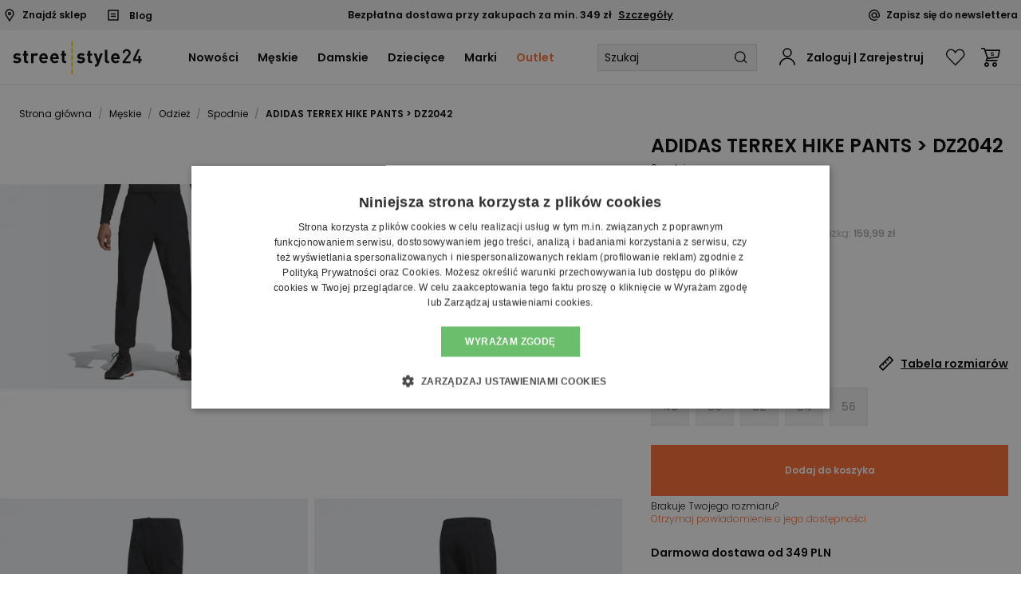

--- FILE ---
content_type: text/html; charset=utf-8
request_url: https://streetstyle24.pl/adidas-terrex-hike-pants-dz2042
body_size: 38020
content:
<!DOCTYPE html><html lang="pl"><head><meta charSet="utf-8" /><meta name="viewport" content="width=device-width" /><meta name="google-site-verification" content="T0F6ax4Bvq_Zs8dsqWThjekph3xZoeQfddEj0LsVk1Q" /><title>SPODNIE TURYSTYCZNE ADIDAS TERREX HIKE PANTS > DZ2042</title><meta name="robots" content="index,follow" /><meta name="description" content="ADIDAS TERREX HIKE PANTS > DZ2042" /><meta property="og:title" content="SPODNIE TURYSTYCZNE ADIDAS TERREX HIKE PANTS > DZ2042" /><meta property="og:description" content="ADIDAS TERREX HIKE PANTS > DZ2042" /><meta property="og:url" content="https://streetstyle24.pl/adidas-terrex-hike-pants-dz2042" /><meta property="og:type" content="product" /><meta property="og:image" content="picture/fit-in/700x700/smart/filters:fill(white):quality(75)/7578184fb3ce9cc822645fac8edb74e7" /><link rel="canonical" href="https://streetstyle24.pl/adidas-terrex-hike-pants-dz2042" /><meta name="application-name" content="StreetStyle24.pl" /><meta name="apple-mobile-web-app-title" content="StreetStyle24.pl" /><meta name="theme-color" content="#000000" /><meta name="mobile-web-app-capable" content="yes" /><meta name="apple-mobile-web-app-capable" content="yes" /><meta name="apple-mobile-web-app-status-bar-style" content="default" /><meta property="product:price:currency" content="PLN" /><meta property="product:retailer_part_no" content="3209918" /><meta property="product:category" content="Spodnie" /><meta property="product:categoryPage" content="Męskie>Odzież>Spodnie" /><meta property="product:sale_price:amount" content="129.99" /><meta property="product:price:amount" content="449.99" /><meta property="product:original_price:amount" content="449.99" /><meta name="keywords" content="ADIDAS TERREX HIKE PANTS > DZ2042" /><link rel="shortcut icon" href="https://streetstyle24.pl/favicon.png" /><script type="application/ld+json">{"@context":"https://schema.org","@graph":[{"@type":"ProductGroup","name":"ADIDAS TERREX HIKE PANTS &gt; DZ2042","description":"SPODNIE TURYSTYCZNE ADIDAS TERREX HIKE PANTS &amp;gt; DZ2042\n\nSpodnie turystyczne wykonane zostały z wytrzymałej dzianiny o płóciennym splocie. Idealnie sprawdzą się na szlaku. Posiadają nie krępujący ruchów krój, a zwężane nogawki podkreślają modny styl.\n\nSpecyfikacja:\n- Swobodny krój\n- Długość 7/8\n- Zwężane nogawki\n- Tkanina o splocie płóciennym, 91% nylon / 9% elastan\n- Trwały materiał rozciągający się w czterech kierunkach\n- Przednie kieszenie na suwak; ukryta kieszeń z tyłu; asymetryczne szlufki na pasek; profilowane nogawki; regulowane mankiety\n- Filtr UV UPF 50+Podmiot odpowiedzialny:\nadidas\nHoogoorddreef 9a, Amsterdam 1101 BA, Holandia","url":"https://streetstyle24.pl/adidas-terrex-hike-pants-dz2042","brand":{"@type":"Brand","name":"Adidas"},"audience":{"@type":"PeopleAudience"},"productGroupID":"3209918","category":"Męskie &gt; Odzież &gt; Spodnie","variesBy":["size"],"hasVariant":[{"@type":"Product","name":"ADIDAS TERREX HIKE PANTS &gt; DZ2042 - undefined","image":["picture/fit-in/x/smart/filters:quality(75)/7578184fb3ce9cc822645fac8edb74e7","picture/fit-in/x/smart/filters:quality(75)/55ed7ad299cad00ed1d21650d1ba4a71","picture/fit-in/x/smart/filters:quality(75)/57156f194d0b658513deea91b1a5f83e"],"description":"SPODNIE TURYSTYCZNE ADIDAS TERREX HIKE PANTS &amp;gt; DZ2042\n\nSpodnie turystyczne wykonane zostały z wytrzymałej dzianiny o płóciennym splocie. Idealnie sprawdzą się na szlaku. Posiadają nie krępujący ruchów krój, a zwężane nogawki podkreślają modny styl.\n\nSpecyfikacja:\n- Swobodny krój\n- Długość 7/8\n- Zwężane nogawki\n- Tkanina o splocie płóciennym, 91% nylon / 9% elastan\n- Trwały materiał rozciągający się w czterech kierunkach\n- Przednie kieszenie na suwak; ukryta kieszeń z tyłu; asymetryczne szlufki na pasek; profilowane nogawki; regulowane mankiety\n- Filtr UV UPF 50+Podmiot odpowiedzialny:\nadidas\nHoogoorddreef 9a, Amsterdam 1101 BA, Holandia","sku":"#pv-5746213","gtin12":"4061619752090","mpn":"ADDZ2042.480","color":"Czarny","size":"48","offers":{"@type":"Offer","url":"https://streetstyle24.pl/adidas-terrex-hike-pants-dz2042","priceCurrency":"PLN","price":129.99,"itemCondition":"https://schema.org/NewCondition","availability":"OutOfStock"}},{"@type":"Product","name":"ADIDAS TERREX HIKE PANTS &gt; DZ2042 - undefined","image":["picture/fit-in/x/smart/filters:quality(75)/7578184fb3ce9cc822645fac8edb74e7","picture/fit-in/x/smart/filters:quality(75)/55ed7ad299cad00ed1d21650d1ba4a71","picture/fit-in/x/smart/filters:quality(75)/57156f194d0b658513deea91b1a5f83e"],"description":"SPODNIE TURYSTYCZNE ADIDAS TERREX HIKE PANTS &amp;gt; DZ2042\n\nSpodnie turystyczne wykonane zostały z wytrzymałej dzianiny o płóciennym splocie. Idealnie sprawdzą się na szlaku. Posiadają nie krępujący ruchów krój, a zwężane nogawki podkreślają modny styl.\n\nSpecyfikacja:\n- Swobodny krój\n- Długość 7/8\n- Zwężane nogawki\n- Tkanina o splocie płóciennym, 91% nylon / 9% elastan\n- Trwały materiał rozciągający się w czterech kierunkach\n- Przednie kieszenie na suwak; ukryta kieszeń z tyłu; asymetryczne szlufki na pasek; profilowane nogawki; regulowane mankiety\n- Filtr UV UPF 50+Podmiot odpowiedzialny:\nadidas\nHoogoorddreef 9a, Amsterdam 1101 BA, Holandia","sku":"#pv-5746219","gtin12":"4061619752113","mpn":"ADDZ2042.500","color":"Czarny","size":"50","offers":{"@type":"Offer","url":"https://streetstyle24.pl/adidas-terrex-hike-pants-dz2042","priceCurrency":"PLN","price":129.99,"itemCondition":"https://schema.org/NewCondition","availability":"OutOfStock"}},{"@type":"Product","name":"ADIDAS TERREX HIKE PANTS &gt; DZ2042 - undefined","image":["picture/fit-in/x/smart/filters:quality(75)/7578184fb3ce9cc822645fac8edb74e7","picture/fit-in/x/smart/filters:quality(75)/55ed7ad299cad00ed1d21650d1ba4a71","picture/fit-in/x/smart/filters:quality(75)/57156f194d0b658513deea91b1a5f83e"],"description":"SPODNIE TURYSTYCZNE ADIDAS TERREX HIKE PANTS &amp;gt; DZ2042\n\nSpodnie turystyczne wykonane zostały z wytrzymałej dzianiny o płóciennym splocie. Idealnie sprawdzą się na szlaku. Posiadają nie krępujący ruchów krój, a zwężane nogawki podkreślają modny styl.\n\nSpecyfikacja:\n- Swobodny krój\n- Długość 7/8\n- Zwężane nogawki\n- Tkanina o splocie płóciennym, 91% nylon / 9% elastan\n- Trwały materiał rozciągający się w czterech kierunkach\n- Przednie kieszenie na suwak; ukryta kieszeń z tyłu; asymetryczne szlufki na pasek; profilowane nogawki; regulowane mankiety\n- Filtr UV UPF 50+Podmiot odpowiedzialny:\nadidas\nHoogoorddreef 9a, Amsterdam 1101 BA, Holandia","sku":"#pv-5746223","gtin12":"4061619756203","mpn":"ADDZ2042.520","color":"Czarny","size":"52","offers":{"@type":"Offer","url":"https://streetstyle24.pl/adidas-terrex-hike-pants-dz2042","priceCurrency":"PLN","price":129.99,"itemCondition":"https://schema.org/NewCondition","availability":"OutOfStock"}},{"@type":"Product","name":"ADIDAS TERREX HIKE PANTS &gt; DZ2042 - undefined","image":["picture/fit-in/x/smart/filters:quality(75)/7578184fb3ce9cc822645fac8edb74e7","picture/fit-in/x/smart/filters:quality(75)/55ed7ad299cad00ed1d21650d1ba4a71","picture/fit-in/x/smart/filters:quality(75)/57156f194d0b658513deea91b1a5f83e"],"description":"SPODNIE TURYSTYCZNE ADIDAS TERREX HIKE PANTS &amp;gt; DZ2042\n\nSpodnie turystyczne wykonane zostały z wytrzymałej dzianiny o płóciennym splocie. Idealnie sprawdzą się na szlaku. Posiadają nie krępujący ruchów krój, a zwężane nogawki podkreślają modny styl.\n\nSpecyfikacja:\n- Swobodny krój\n- Długość 7/8\n- Zwężane nogawki\n- Tkanina o splocie płóciennym, 91% nylon / 9% elastan\n- Trwały materiał rozciągający się w czterech kierunkach\n- Przednie kieszenie na suwak; ukryta kieszeń z tyłu; asymetryczne szlufki na pasek; profilowane nogawki; regulowane mankiety\n- Filtr UV UPF 50+Podmiot odpowiedzialny:\nadidas\nHoogoorddreef 9a, Amsterdam 1101 BA, Holandia","sku":"#pv-5746226","gtin12":"4061619756241","mpn":"ADDZ2042.540","color":"Czarny","size":"54","offers":{"@type":"Offer","url":"https://streetstyle24.pl/adidas-terrex-hike-pants-dz2042","priceCurrency":"PLN","price":129.99,"itemCondition":"https://schema.org/NewCondition","availability":"OutOfStock"}},{"@type":"Product","name":"ADIDAS TERREX HIKE PANTS &gt; DZ2042 - undefined","image":["picture/fit-in/x/smart/filters:quality(75)/7578184fb3ce9cc822645fac8edb74e7","picture/fit-in/x/smart/filters:quality(75)/55ed7ad299cad00ed1d21650d1ba4a71","picture/fit-in/x/smart/filters:quality(75)/57156f194d0b658513deea91b1a5f83e"],"description":"SPODNIE TURYSTYCZNE ADIDAS TERREX HIKE PANTS &amp;gt; DZ2042\n\nSpodnie turystyczne wykonane zostały z wytrzymałej dzianiny o płóciennym splocie. Idealnie sprawdzą się na szlaku. Posiadają nie krępujący ruchów krój, a zwężane nogawki podkreślają modny styl.\n\nSpecyfikacja:\n- Swobodny krój\n- Długość 7/8\n- Zwężane nogawki\n- Tkanina o splocie płóciennym, 91% nylon / 9% elastan\n- Trwały materiał rozciągający się w czterech kierunkach\n- Przednie kieszenie na suwak; ukryta kieszeń z tyłu; asymetryczne szlufki na pasek; profilowane nogawki; regulowane mankiety\n- Filtr UV UPF 50+Podmiot odpowiedzialny:\nadidas\nHoogoorddreef 9a, Amsterdam 1101 BA, Holandia","sku":"#pv-5746228","gtin12":"4061619756227","mpn":"ADDZ2042.560","color":"Czarny","size":"56","offers":{"@type":"Offer","url":"https://streetstyle24.pl/adidas-terrex-hike-pants-dz2042","priceCurrency":"PLN","price":129.99,"itemCondition":"https://schema.org/NewCondition","availability":"OutOfStock"}}]},{"@type":"BreadcrumbList","itemListElement":[{"@type":"ListItem","position":1,"item":{"@id":"https://streetstyle24.pl/meskie","name":"Męskie"}},{"@type":"ListItem","position":2,"item":{"@id":"https://streetstyle24.pl/meskie/odziez","name":"Odzież"}},{"@type":"ListItem","position":3,"item":{"@id":"https://streetstyle24.pl/meskie/odziez/spodnie","name":"Spodnie"}},{"@type":"ListItem","position":4,"item":{"@id":"https://streetstyle24.pl/adidas-terrex-hike-pants-dz2042","name":"ADIDAS TERREX HIKE PANTS &gt; DZ2042"}}]}]}</script><meta name="next-head-count" content="28" /><meta name="viewport" content="minimum-scale=1, initial-scale=1, maximum-scale=1, width=device-width, shrink-to-fit=no, viewport-fit=cover" /><link rel="shortcut icon" href="/favicon@streetstyle24.png" /><link rel="manifest" href="/manifest.json" /><meta name="color-scheme" content="light only" /><script>
                window.dataLayer = window.dataLayer || [];
                  window.dataLayer.push({
                      originalLocation:
                          document.location.protocol +
                          '//' +
                          document.location.hostname +
                          document.location.pathname +
                          document.location.search,
                  });
              </script><meta name="next-font-preconnect" /><link rel="preload" href="/_next/static/css/436abd818764e5a7.css" as="style" /><link rel="stylesheet" href="/_next/static/css/436abd818764e5a7.css" data-n-g /><link rel="preload" href="/_next/static/css/cf7c1a764af354ee.css" as="style" /><link rel="stylesheet" href="/_next/static/css/cf7c1a764af354ee.css" data-n-p /><link rel="preload" href="/_next/static/css/a530eb5cb6ad3aa6.css" as="style" /><link rel="stylesheet" href="/_next/static/css/a530eb5cb6ad3aa6.css" data-n-p /><link rel="preload" href="/_next/static/css/e0ab82e5953818fb.css" as="style" /><link rel="stylesheet" href="/_next/static/css/e0ab82e5953818fb.css" data-n-p /><link rel="preload" href="/_next/static/css/85984370da9012e6.css" as="style" /><link rel="stylesheet" href="/_next/static/css/85984370da9012e6.css" /><link rel="preload" href="/_next/static/css/252910f9212cacb3.css" as="style" /><link rel="stylesheet" href="/_next/static/css/252910f9212cacb3.css" /><link rel="preload" href="/_next/static/css/7975965ab581cf88.css" as="style" /><link rel="stylesheet" href="/_next/static/css/7975965ab581cf88.css" /><noscript data-n-css></noscript><script defer noModule src="/_next/static/chunks/polyfills-c67a75d1b6f99dc8.js"></script><script src="https://cdnjs.cloudflare.com/polyfill/v3/polyfill.min.js?features=IntersectionObserver,IntersectionObserverEntry,Object.fromEntries,Intl.NumberFormat,Intl.NumberFormat.~locale.pl,Intl.PluralRules,Intl.PluralRules.~locale.pl,Array.prototype.at,ResizeObserver,String.prototype.matchAll,globalThis" defer data-nscript="beforeInteractive"></script><script defer src="/_next/static/chunks/3651.e3821cfdac2ff686.js"></script><script defer src="/_next/static/chunks/1664.f3c28a2004f67dfb.js"></script><script defer src="/_next/static/chunks/3189-d2b396de5a82e08b.js"></script><script defer src="/_next/static/chunks/2652.164f3e88be789394.js"></script><script defer src="/_next/static/chunks/7183-ecc4c2990b82f2d2.js"></script><script defer src="/_next/static/chunks/5625.9ab26794340ecf23.js"></script><script defer src="/_next/static/chunks/5851.5270f9d62ba13548.js"></script><script defer src="/_next/static/chunks/6278.c4a8000cba4f9186.js"></script><script defer src="/_next/static/chunks/5385-4798f9590e711af3.js"></script><script defer src="/_next/static/chunks/3584-2230340a6fbb0e27.js"></script><script defer src="/_next/static/chunks/3846-f0148772b0d95abd.js"></script><script defer src="/_next/static/chunks/9434-e370d8a3961bcbb4.js"></script><script defer src="/_next/static/chunks/7751-75ccb85cdd3bf67e.js"></script><script defer src="/_next/static/chunks/4828-96726ac8124db269.js"></script><script defer src="/_next/static/chunks/8822-d0aabf326437d4e7.js"></script><script defer src="/_next/static/chunks/7503.feaaf19adc3e0abb.js"></script><script src="/_next/static/chunks/webpack-0c193609d9ddd834.js" defer></script><script src="/_next/static/chunks/framework-c9ca996e211c0681.js" defer></script><script src="/_next/static/chunks/main-cccbeda0bbf0bb8a.js" defer></script><script src="/_next/static/chunks/pages/_app-f638d1573e587e21.js" defer></script><script src="/_next/static/chunks/7399-1bc35e05e8d0b4ce.js" defer></script><script src="/_next/static/chunks/56-b6b129ab3f15ff45.js" defer></script><script src="/_next/static/chunks/8570-0691b0a914953951.js" defer></script><script src="/_next/static/chunks/pages/%5B...niceUrl%5D-855dc2659b4c6e00.js" defer></script><script src="/_next/static/i7dGcwYDSQ/_buildManifest.js" defer></script><script src="/_next/static/i7dGcwYDSQ/_ssgManifest.js" defer></script></head><body class="loading"><div id="__next"><div class="TrCH7573B-"><div class="jaHdwII0Oz"></div><div class="NGtSluuIzo">
<div class="_1hG7RJkdzi">
<div>
<a href="/znajdz_sklepy_stacjonarne"><span target="_blank" class="uYbfwzBt1n m8fbRkWtyo _2-X1tjGj6S"><svg width="22" height="30" viewBox="0 0 11 15"><g><g><g><path fill="none" stroke="#000" stroke-miterlimit="20" stroke-width="1.36" d="M5.505 7.103c.731 0 1.324-.608 1.324-1.357S6.236 4.39 5.505 4.39c-.732 0-1.325.607-1.325 1.356 0 .75.593 1.357 1.325 1.357z"></path></g><g><path fill="none" stroke="#000" stroke-miterlimit="20" stroke-width="1.36" d="M1 5.606C1 3.638 2.223 1.887 4.041 1.25c1.82-.638 3.833-.023 5.012 1.532a4.698 4.698 0 0 1 .212 5.351L5.503 14v0L1.742 8.132A4.691 4.691 0 0 1 1 5.602z"></path></g></g></g></svg></span>Znajdź sklep</a>
<span>
  <a href="/blog">
    <span target="_blank" class="uYbfwzBt1n m8fbRkWtyo MErIo5MnDJ">
      <svg width="17" height="17" viewBox="0 0 24 24">
        <g>
          <path d="M4 4h16v16H4z" fill="none"></path>
          <path d="M20 3H4a1 1 0 0 0-1 1v16a1 1 0 0 0 1 1h16a1 1 0 0 0 1-1V4a1 1 0 0 0-1-1zm-1 16H5V5h14v14zm-3-6H8v2h8v-2zm0-4H8v2h8V9z"></path>
        </g>
      </svg>
    </span>
    Blog
  </a>
</span>
</div>
<div>
<span>Bezpłatna dostawa przy zakupach za min. 349 zł <span class="goAwRZ-llw">Szczegóły</span></span>
</div>
<div>

<span class="-gBXxbwXhG"><span target="_blank" class="uYbfwzBt1n m8fbRkWtyo bJrjVFR4WA"><svg width="13" height="13" viewBox="0 0 13 13"><g><g><path d="M8.45 6.5a1.95 1.95 0 1 1-3.9 0 1.95 1.95 0 0 1 3.9 0zm3.25.975a.975.975 0 0 1-1.95 0V3.9h-1.3a3.25 3.25 0 1 0 .393 4.853A2.275 2.275 0 0 0 13 7.475V6.5a6.5 6.5 0 1 0-2.894 5.409l-.721-1.082A5.2 5.2 0 1 1 11.7 6.5z"></path></g></g></svg></span> Zapisz się do newslettera</span>
<style>
.upper-desc-category {
    margin-bottom: 1.5rem;
    color: #666666;
}
.upper-desc-category h1 {
    font-size: 1.4rem;
    margin: 0.5rem 0;
}
.bottom-desc-category {
    margin-bottom: 1.5rem;
    color: #666666;
}
.bottom-desc-category h2 {
    font-size: 1.3rem;
    margin: 0.5rem 0;
}
.bottom-desc-category h3 {
    font-size: 1.1rem;
    margin: 0.5rem 0;
}
.bottom-desc-category p {
    font-size: .8rem;
    margin: 0.25rem 0;
}
</style>
</div>
</div></div><header class="JX9lMQP7Ek"><div class><div class="S8yPnpL41V vaYlld6rXM VXusq9WOi7"><div class="bfqYOsZtEo"><div class><div class="S8yPnpL41V ifsGZm8Dtz"><a class="mo0zWTJSUW" href="/"><div data-qa-home-page-button class="uYbfwzBt1n AdKj3Uzd48"><svg width="162" height="41" viewBox="0 0 1700 431"><path d="M 771 34 L 771 68 780 68 L 789 68 789 34 L 789 0 780 0 L 771 0 771 34 M 771.667 90.667 C 771.300 91.033, 771 106.558, 771 125.167 L 771 159 780 159 L 789 159 789 124.500 L 789 90 780.667 90 C 776.083 90, 772.033 90.300, 771.667 90.667 M 771 215.500 L 771 250 780 250 L 789 250 789 215.500 L 789 181 780 181 L 771 181 771 215.500 M 771.237 306.250 L 771.500 340.500 780.250 340.789 L 789 341.078 789 306.539 L 789 272 779.987 272 L 770.974 272 771.237 306.250 M 771 397 L 771 431 780 431 L 789 431 789 397 L 789 363 780 363 L 771 363 771 397" stroke="none" fill="#fccc04" fill-rule="evenodd"></path><path d="M 1483.691 102.501 C 1462.822 108.238, 1448.125 126.169, 1446.808 147.500 L 1446.500 152.500 1459.652 152.778 L 1472.805 153.057 1473.513 147.778 C 1477.746 116.256, 1521.372 116.862, 1525.430 148.500 C 1527.164 162.022, 1525.577 164.560, 1482.012 217.944 L 1446 262.073 1446 274.045 L 1446 286.018 1499.250 285.759 L 1552.500 285.500 1552.782 273.762 L 1553.063 262.024 1516.122 261.762 L 1479.181 261.500 1505.170 229.500 C 1553.503 169.990, 1556.362 164.330, 1551.040 138.695 C 1545.345 111.260, 1513.697 94.252, 1483.691 102.501 M 1641.638 110.750 C 1639.228 115.563, 1624.824 145.016, 1609.628 176.202 L 1582 232.904 1582 245.452 L 1582 258 1618.500 258 L 1655 258 1655 272 L 1655 286 1668 286 L 1681 286 1681 272 L 1681 258 1690.500 258 L 1700 258 1700 245.500 L 1700 233 1690.500 233 L 1681 233 1681 211.500 L 1681 190 1668 190 L 1655 190 1655 211.500 L 1655 233 1632.965 233 C 1611.133 233, 1610.940 232.981, 1612.016 230.971 C 1615.486 224.486, 1674 103.524, 1674 102.835 C 1674 102.376, 1667.705 102, 1660.010 102 L 1646.020 102 1641.638 110.750 M 1212.031 178.250 C 1212.069 262.123, 1212.245 263.801, 1222.121 274.515 C 1230.057 283.125, 1238.927 286, 1257.549 286 L 1269 286 1269 272 L 1269 258 1260.950 258 C 1243.955 258, 1245.012 263.254, 1245.006 178.750 L 1245 110 1228.500 110 L 1212 110 1212.031 178.250 M 146 141.454 L 146 159.909 139.250 160.204 L 132.500 160.500 132.500 173 L 132.500 185.500 139.204 185.795 L 145.907 186.089 146.204 222.295 C 146.648 276.597, 151.833 284.615, 187.250 285.776 L 201 286.227 201 272.216 L 201 258.205 192.413 257.853 C 184.452 257.526, 183.651 257.296, 181.413 254.694 L 179 251.888 179 218.944 L 179 186 190 186 L 201 186 201 173 L 201 160 190 160 L 179 160 179 141.500 L 179 123 162.500 123 L 146 123 146 141.454 M 647 141.454 L 647 159.909 640.250 160.204 L 633.500 160.500 633.500 173 L 633.500 185.500 640.194 185.794 L 646.888 186.089 647.194 222.819 L 647.500 259.548 650.787 266.222 C 657.685 280.227, 666.981 285.079, 688.250 285.776 L 702 286.227 702 272.216 L 702 258.205 693.413 257.853 C 685.452 257.526, 684.651 257.296, 682.413 254.694 L 680 251.888 680 218.944 L 680 186 691 186 L 702 186 702 173 L 702 160 691 160 L 680 160 680 141.500 L 680 123 663.500 123 L 647 123 647 141.454 M 988 141.452 L 988 159.905 981.750 160.202 L 975.500 160.500 975.220 173.250 L 974.940 186 981.470 186 L 988 186 988.031 216.250 C 988.091 274.730, 994.072 284.704, 1029.750 285.810 L 1044 286.252 1044 272.126 L 1044 258 1036.450 258 C 1021.078 258, 1021.013 257.825, 1021.006 216.750 L 1021 186 1032.530 186 L 1044.060 186 1043.780 173.250 L 1043.500 160.500 1032.250 160.217 L 1021 159.934 1021 141.467 L 1021 123 1004.500 123 L 988 123 988 141.452 M 46.381 155.943 C 21.168 159.915, 6.570 174.970, 6.570 197 C 6.570 221.671, 18.254 230.691, 54.500 234.003 C 72.851 235.680, 77 237.903, 77 246.058 C 77 261.452, 40.749 264.132, 24.579 249.935 L 20.863 246.672 10.431 257.068 C -1.049 268.510, -0.953 268.345, 2.250 271.148 C 31.919 297.102, 92.396 291.394, 106.271 261.330 C 119.593 232.464, 100.968 209.707, 61 206.014 C 39.282 204.007, 32.308 197.918, 40.533 188.143 C 47.061 180.385, 74.039 181.391, 83.260 189.735 C 84.999 191.309, 85.620 190.864, 95.297 181.135 L 105.500 170.876 102 167.896 C 91.370 158.847, 64.545 153.082, 46.381 155.943 M 296 156.017 C 288.682 157.290, 280.630 160.769, 276.171 164.586 L 272 168.156 272 162.578 L 272 157 256 157 L 240 157 240 221.500 L 240 286 256 286 L 272 286 272.006 247.750 C 272.012 205.812, 272.561 199.537, 276.751 193.500 C 283.365 183.969, 300.143 182.210, 306.872 190.342 C 309.140 193.082, 310.057 192.476, 322.469 180.031 L 334.407 168.062 332.116 165.624 C 324.897 157.940, 309.106 153.739, 296 156.017 M 394.247 156.050 C 334.361 166.698, 329.835 269.996, 388.596 285.025 C 425.636 294.498, 465.981 275.182, 446.863 257.128 C 435.763 246.646, 436.896 247.077, 431.834 251.410 C 413.116 267.432, 383.899 258.820, 380.403 236.250 L 379.744 232 419.872 232 L 460 232 460 219.565 C 460 176.018, 432.321 149.281, 394.247 156.050 M 537.393 156.412 C 477.728 167.739, 476.286 272.358, 535.614 285.557 C 557.892 290.514, 581.513 285.116, 596.500 271.645 L 601.500 267.151 592.020 257.575 C 581.128 246.574, 582.053 246.942, 576.738 251.492 C 557.553 267.914, 525 257.151, 525 234.385 L 525 232 565.122 232 L 605.243 232 604.762 216.750 C 603.399 173.502, 576.110 149.061, 537.393 156.412 M 889.500 155.942 C 862.460 160.332, 847.956 175.973, 849.193 199.409 C 850.433 222.928, 861.095 230.290, 899.939 234.452 C 915.123 236.079, 917.907 237.351, 919.429 243.358 C 923.659 260.044, 886.751 265.143, 867.594 250.520 L 863.257 247.209 852.511 257.989 L 841.765 268.768 847.133 273.034 C 885.552 303.572, 951.528 285.862, 951.490 245.021 C 951.466 219.370, 940.283 210.138, 904.362 206.114 C 881.936 203.601, 876.819 200.041, 881.670 190.323 C 886.424 180.801, 912.379 180.013, 925.011 189.008 L 928.205 191.282 938.353 181.086 L 948.500 170.890 945.500 168.355 C 934.519 159.074, 907.329 153.047, 889.500 155.942 M 1341.575 156.001 C 1303.440 162.839, 1283.791 208.170, 1299.747 252.500 C 1313.115 289.640, 1367.285 300.145, 1398.538 271.658 L 1404.197 266.500 1394.180 257.250 C 1382.579 246.537, 1383.936 247.043, 1378.738 251.492 C 1360.088 267.456, 1330.995 258.804, 1327.485 236.250 L 1326.824 232 1366.912 232 L 1407 232 1406.983 219.250 C 1406.924 176.003, 1379.252 149.245, 1341.575 156.001 M 1066.985 162.250 C 1068.062 165.137, 1077.954 192.012, 1088.969 221.972 L 1108.995 276.443 1105.515 286.231 C 1099.999 301.741, 1098.605 303, 1086.953 303 L 1080 303 1080 318 L 1080 333 1088.951 333 C 1108.113 333, 1120.907 326.784, 1127.306 314.364 C 1129.094 310.895, 1185 159.346, 1185 157.970 C 1185 157.381, 1178.335 157, 1168.054 157 L 1151.109 157 1142.963 182.250 C 1138.483 196.137, 1133.011 213.125, 1130.804 220 C 1128.597 226.875, 1126.492 232.824, 1126.126 233.220 C 1125.760 233.616, 1119.696 216.628, 1112.652 195.470 L 1099.843 157 1082.436 157 L 1065.028 157 1066.985 162.250 M 395.500 184.207 C 387.941 186.849, 382.008 194.968, 380.485 204.750 L 379.824 209 404.026 209 L 428.227 209 427.519 204.281 C 425.114 188.237, 410.385 179.003, 395.500 184.207 M 540.500 184.207 C 532.746 186.917, 526.916 194.709, 525.481 204.281 L 524.773 209 548.886 209 C 563.463 209, 573 208.624, 573 208.049 C 573 190.952, 556.284 178.689, 540.500 184.207 M 1340.257 185.510 C 1332.977 189.206, 1329.075 195.147, 1327.620 204.750 L 1326.976 209 1351.124 209 L 1375.272 209 1374.640 204.389 C 1372.297 187.295, 1355.215 177.916, 1340.257 185.510" stroke="none" fill="#040404" fill-rule="evenodd"></path></svg></div></a><nav><div><ul data-qa-categories-navigation-bar class="-g-1zz8Gji"><li data-qa-category-name="Nowości" class><a href="/nowosc">Nowości</a></li><li data-qa-category-name="Męskie" class><a href="/meskie">Męskie</a></li><li data-qa-category-name="Damskie" class><a href="/damskie">Damskie</a></li><li data-qa-category-name="Dziecięce" class><a href="/dzieciece">Dziecięce</a></li><li data-qa-category-name="Marki" class><a href="/producers">Marki</a></li><li data-qa-category-name="Outlet" class="WcImnl3JhH"><a href="/outlet">Outlet</a></li></ul></div></nav></div></div><div class="VavMS67rng"><div data-search-wrapper class="cAoEMRHc32 Zcx-Lh--Tz"><div class="IMooImMONu"><div class="_208-ys1XEV O-FU0RkY1f"><div class="_0Kel-eNhLm"><div class="n1viyYdP8X"><input autoComplete="off" autoCorrect="off" autoCapitalize="off" spellCheck="false" placeholder="Szukaj" value data-searcher_input class="Exfqp-BJ2h" /></div></div></div><div class="uYbfwzBt1n ILWf6YAPqG"><svg x="0px" y="0px" viewBox="0 0 19 18" enableBackground="new 0 0 19 18" xmlSpace="preserve"><path fill-rule="evenodd" clip-rule="evenodd" d="M8.7,14.6c3.6-0.4,6.2-3.6,5.9-7.2S11,1.2,7.4,1.5S1.2,5.1,1.5,8.7 C1.9,12.3,5.1,15,8.7,14.6z M8.9,16.1c4.4-0.4,7.7-4.4,7.2-8.8C15.7,2.8,11.7-0.4,7.3,0C2.8,0.5-0.4,4.5,0,8.9 C0.5,13.3,4.5,16.6,8.9,16.1z"></path><path fill-rule="evenodd" clip-rule="evenodd" d="M17.3,17.6l-4-3.9l1-1.1l4,3.9L17.3,17.6z"></path></svg></div></div></div><div suppressHydrationWarning class="eFJrLZG6GB"></div></div></div></div></div></header><div class><div class="S8yPnpL41V"><nav aria-label="Breadcrumb" class="Ra1rCJpETr"><ol class="_6XviIua45a"><li class="azPTPOgXBL"><a href="/">Strona główna</a><span class="So-arPZct1">/</span></li><li class="azPTPOgXBL"><a href="/meskie">Męskie</a><span class="So-arPZct1">/</span></li><li class="azPTPOgXBL"><a href="/meskie/odziez">Odzież</a><span class="So-arPZct1">/</span></li><li class="azPTPOgXBL"><a href="/meskie/odziez/spodnie">Spodnie</a><span class="So-arPZct1">/</span></li><li class="azPTPOgXBL _0bmtTP7Qnx"><a href="/adidas-terrex-hike-pants-dz2042">ADIDAS TERREX HIKE PANTS > DZ2042</a></li></ol></nav></div></div><div class="s7eJV3qvHr"><div suppressHydrationWarning></div><div class="_5VAnRbGhYA"><div class="_1TepFgO8Pt"><div class="Oyir9-T4Jb"><div><div class="sxjnn-MDMJ"><span style="max-width: 100%;" suppressHydrationWarning class="Co2Sqz-84N _6Vqg9vVATP"><span style="max-width: 100%;" class="KWQewBmC15"><img alt width="500" height="500" aria-hidden="true" src="data:image/svg+xml,%3csvg%20xmlns=%27http://www.w3.org/2000/svg%27%20version=%271.1%27%20width=%27500%27%20height=%27500%27/%3e" class="OGpVtRM2N8" /></span><img alt="ADIDAS TERREX HIKE PANTS > DZ2042" srcSet="https://streetstyle24.pl/picture/fit-in/500x500/smart/filters:fill(white):quality(75)/7578184fb3ce9cc822645fac8edb74e7 1x, https://streetstyle24.pl/picture/fit-in/1000x1000/smart/filters:fill(white):quality(75)/7578184fb3ce9cc822645fac8edb74e7 2x" src="https://streetstyle24.pl/picture/fit-in/1000x1000/smart/filters:fill(white):quality(75)/7578184fb3ce9cc822645fac8edb74e7" decoding="async" data-nimg="intrinsic" loading="lazy" class="F0hJMgiS1E P3x8YvEIUY" /></span><span style="max-width: 100%;" suppressHydrationWarning class="Co2Sqz-84N _6Vqg9vVATP"><span style="max-width: 100%;" class="KWQewBmC15"><img alt width="500" height="500" aria-hidden="true" src="data:image/svg+xml,%3csvg%20xmlns=%27http://www.w3.org/2000/svg%27%20version=%271.1%27%20width=%27500%27%20height=%27500%27/%3e" class="OGpVtRM2N8" /></span><img alt="ADIDAS TERREX HIKE PANTS > DZ2042" srcSet="https://streetstyle24.pl/picture/fit-in/500x500/smart/filters:fill(white):quality(75)/55ed7ad299cad00ed1d21650d1ba4a71 1x, https://streetstyle24.pl/picture/fit-in/1000x1000/smart/filters:fill(white):quality(75)/55ed7ad299cad00ed1d21650d1ba4a71 2x" src="https://streetstyle24.pl/picture/fit-in/1000x1000/smart/filters:fill(white):quality(75)/55ed7ad299cad00ed1d21650d1ba4a71" decoding="async" data-nimg="intrinsic" loading="lazy" class="F0hJMgiS1E P3x8YvEIUY" /></span><span style="max-width: 100%;" suppressHydrationWarning class="Co2Sqz-84N _6Vqg9vVATP"><span style="max-width: 100%;" class="KWQewBmC15"><img alt width="500" height="500" aria-hidden="true" src="data:image/svg+xml,%3csvg%20xmlns=%27http://www.w3.org/2000/svg%27%20version=%271.1%27%20width=%27500%27%20height=%27500%27/%3e" class="OGpVtRM2N8" /></span><img alt="ADIDAS TERREX HIKE PANTS > DZ2042" srcSet="https://streetstyle24.pl/picture/fit-in/500x500/smart/filters:fill(white):quality(75)/57156f194d0b658513deea91b1a5f83e 1x, https://streetstyle24.pl/picture/fit-in/1000x1000/smart/filters:fill(white):quality(75)/57156f194d0b658513deea91b1a5f83e 2x" src="https://streetstyle24.pl/picture/fit-in/1000x1000/smart/filters:fill(white):quality(75)/57156f194d0b658513deea91b1a5f83e" decoding="async" data-nimg="intrinsic" loading="lazy" class="F0hJMgiS1E P3x8YvEIUY" /></span><span style="max-width: 100%;" suppressHydrationWarning class="Co2Sqz-84N _6Vqg9vVATP"><span style="max-width: 100%;" class="KWQewBmC15"><img alt width="500" height="500" aria-hidden="true" src="data:image/svg+xml,%3csvg%20xmlns=%27http://www.w3.org/2000/svg%27%20version=%271.1%27%20width=%27500%27%20height=%27500%27/%3e" class="OGpVtRM2N8" /></span><img alt="ADIDAS TERREX HIKE PANTS > DZ2042" srcSet="https://streetstyle24.pl/picture/fit-in/500x500/smart/filters:fill(white):quality(75)/0594168f52ca66ece2e6bf2d77c9232d 1x, https://streetstyle24.pl/picture/fit-in/1000x1000/smart/filters:fill(white):quality(75)/0594168f52ca66ece2e6bf2d77c9232d 2x" src="https://streetstyle24.pl/picture/fit-in/1000x1000/smart/filters:fill(white):quality(75)/0594168f52ca66ece2e6bf2d77c9232d" decoding="async" data-nimg="intrinsic" loading="lazy" class="F0hJMgiS1E P3x8YvEIUY" /></span></div></div></div></div><div class="UgdjZU7N-Y"><div class="HMq6bKk-Ld"><div><h1 data-qa-product_name="ADIDAS TERREX HIKE PANTS > DZ2042" data-qa-product_price="129.99" class="_6tKUIqyx-3">ADIDAS TERREX HIKE PANTS > DZ2042</h1><div class="RKWI-rlRpe">Spodnie</div><div class="iBJ-DKllVI"><div data-qa-product_price="129.99" data-qa-product_in_category_price="129.99" class="YFVGnb1xRM r1OcTOJaR6 OKwhcMu0X3"><span suppressHydrationWarning></span><div class="ViQGl-MBpM">Cena pierwsza: <span suppressHydrationWarning class="ISc-84PYJL"></span></div></div><div class="Lh2mM6VePA"> <span data-qa-product_omnibus_price="159.99" class="l2OQJ--VR6"><span suppressHydrationWarning></span></span></div></div><div suppressHydrationWarning class="TjZ0UyRlyQ"></div><span class="vho7VhLkQ-">Kolor: Czarny</span><ul class="pD9nXe5cSq"><li>produkt niedostępny</li></ul></div><div><div class="it-atK-j8x"><div class="it-atK-j8x"><div class="ImoTVpT21U"><span class="QGqNc9s9Li">Wybierz rozmiar:</span><span class="baCSIJzSj4"><div class="uYbfwzBt1n _-5V4Fd2yTg"><svg width="16" height="15" viewBox="0 0 16 15"><g><g><path d="M15.068 3.565c.26.26.26.683 0 .943l-9.9 9.9a.667.667 0 0 1-.943 0l-3.3-3.3a.667.667 0 0 1 0-.943l9.9-9.9c.26-.26.683-.26.943 0zM4.226 8.751L2.34 10.637l2.356 2.356 8.955-8.956-2.356-2.357L9.88 3.094l.944.943-.944.942-.942-.942L7.525 5.45 8.94 6.865l-.942.944-1.414-1.414-1.415 1.414.944.942-.944.944-.942-.944z"></path></g></g></svg></div>Tabela rozmiarów</span></div><div class="wgpzUmbwUd"><span data-qa-variant_name="48" class="RE7MznD2JD O-5ma0auhM iMe-fn6l5L"><span>48</span><div class="_0cod2T5SDM"></div><span class="_4MSYOvUeEB">Rozmiar niedostępny</span></span><span data-qa-variant_name="50" class="RE7MznD2JD O-5ma0auhM iMe-fn6l5L"><span>50</span><div class="_0cod2T5SDM"></div><span class="_4MSYOvUeEB">Rozmiar niedostępny</span></span><span data-qa-variant_name="52" class="RE7MznD2JD O-5ma0auhM iMe-fn6l5L"><span>52</span><div class="_0cod2T5SDM"></div><span class="_4MSYOvUeEB">Rozmiar niedostępny</span></span><span data-qa-variant_name="54" class="RE7MznD2JD O-5ma0auhM iMe-fn6l5L"><span>54</span><div class="_0cod2T5SDM"></div><span class="_4MSYOvUeEB">Rozmiar niedostępny</span></span><span data-qa-variant_name="56" class="RE7MznD2JD O-5ma0auhM iMe-fn6l5L"><span>56</span><div class="_0cod2T5SDM"></div><span class="_4MSYOvUeEB">Rozmiar niedostępny</span></span></div></div></div><div class="_6ADFWWP67N"><button disabled type="button" data-qa-product_add_to_cart class="cMUnqN7Pdk bKRjqOAHJP fEdOX615It H6arStm6A9"><span class="Uf3PgOPL6D">Dodaj do koszyka</span></button></div><div data-qa-product_sign_up_for_notifications class="ZUsALrJZTg"><a><div class="sp7fDaZauV"><span class="_8RUDIdyUUa">Brakuje Twojego rozmiaru?</span><span class="cBXeFNpn19">Otrzymaj powiadomienie o jego dostępności</span></div></a></div><div id="de948cfe-72f7-42fe-8c2a-8b5a9ba36384" class="LwhszvYtIP"></div><div></div><div class="o5LchE9OB2"><div class="_9ClmLHaE-0"><div class="uYbfwzBt1n Tgz8VqIKwk"><svg viewBox="0 0 24 22"><g><path stroke-width="2" stroke-miterlimit="20" stroke="#151415" fill="#ffffff" fill-opacity="0" d="m1,1l0,0l22,0l0,0l0,16.332l0,0l-8.003,0l0,0l0,3.668l0,0l-5.4,-3.668l0,0l-8.597,0l0,0l0,-16.332z"></path></g></svg></div><div data-qa-product_ask_question class="pdowiDutaS">Zadaj pytanie do tego produktu</div></div><div class="_9ClmLHaE-0"><span class="HGDYfZjnZB"><div class="uYbfwzBt1n uDN8ox8UNB"><svg x="0px" y="0px" viewBox="0 0 23 20" enableBackground="new 0 0 23 20" xmlSpace="preserve"><path d="M11.2,20l-0.5-0.5l-8.9-9.2C0.8,9.2,0,7.9,0,6.1C0,2.7,2.7,0,6.1,0c2.1,0,4.1,1.1,5.2,2.9c1-1.8,2.9-2.9,5.1-2.9 c3.4,0,6.1,2.7,6.1,6.1c0,1.9-0.8,3.1-1.8,4.2L11.2,20z M6.1,1.3c-2.7,0-4.8,2.1-4.8,4.8c0,1.4,0.6,2.4,1.5,3.4l8.4,8.7l8.5-8.8 c0.8-1,1.4-1.9,1.4-3.3c0-2.7-2.1-4.8-4.8-4.8c-2,0-3.9,1.4-4.5,3.3l-0.2,0.5h-0.9l-0.2-0.5C10,2.7,8.1,1.3,6.1,1.3z"></path></svg></div><div data-add_to_repository class="yTeN-0mIKQ">Dodaj do ulubionych</div></span></div><div class="n-TAAssLat">
</div></div></div></div></div></div><div class="nRlm-TbbgA"><div class="jg5hxs0Iat"><div class="_8ZeJV0Xt4N"><div class="kFBJnxqV-X"><h4 class="ipv18M--rw"><span>Opis produktu</span></h4><div><div data-qa-product_description class="wSruUaP34G"><div class="yq1KyoeJDb"><p><span class="caps">SPODNIE</span> <span class="caps">TURYSTYCZNE</span> <span class="caps">ADIDAS</span> <span class="caps">TERREX</span> <span class="caps">HIKE</span> <span class="caps">PANTS</span> > DZ2042</p>

<p>Spodnie turystyczne wykonane zostały z wytrzymałej dzianiny o płóciennym splocie. Idealnie sprawdzą się na szlaku. Posiadają nie krępujący ruchów krój, a zwężane nogawki podkreślają modny styl.</p>

Specyfikacja:
- Swobodny krój
- Długość 7/8
- Zwężane nogawki
- Tkanina o splocie płóciennym, 91% nylon / 9% elastan
- Trwały materiał rozciągający się w czterech kierunkach
- Przednie kieszenie na suwak; ukryta kieszeń z tyłu; asymetryczne szlufki na pasek; profilowane nogawki; regulowane mankiety
- Filtr UV <span class="caps">UPF</span> 50+<p id="directive_liability">Podmiot odpowiedzialny:<br />
adidas<br />
Hoogoorddreef 9a, Amsterdam 1101 BA, Holandia</p></div><ul><li><strong>Marka:</strong> <a href="/adidas">Adidas</a></li><li><strong>Rodzaj:</strong> Odzież, Spodnie</li><li><strong>Dla kogo:</strong> Dla niego</li><li><strong>Kolor:</strong> Czarny</li></ul></div></div></div></div></div><div data-association="data-association-undefined" class="hS4klrvrur"><h2 class="_3Eh2et98uu"></h2><div><div class="hXxRHkWE5r q2KW8HXMTY PJdjc-NDs6"></div></div></div></div><div id="607ee804-c7eb-49ea-a18e-dd24e72035b1"></div><div></div></div><div class="-QENN2vd0Y vMODeg2T5Y"></div></div></div><script id="__NEXT_DATA__" type="application/json">{"props":{"pageProps":{"renderSettings":{},"locale":"pl","host":"streetstyle24.pl","agent":{"isMobile":false,"osVersion":10,"os":"Mac OS"},"__namespaces":{"common":{"from":"od","to":"do","Customer":"Klient","account":"Panel klienta","active":"Aktywna","add":"Dodaj","add-address":"Dodaj adres","add-coupon":"Dodaj kod rabatowy","add-voucher":"Dodaj kartę podarunkową","your-vouchers":"Twoje karty podarunkowe","add-another-voucher":"Dodaj kolejną kartę podarunkową","virtul-vouchers-list":"Karty podarunkowe wirtualne","physical-vouchers-list":"Karty podarunkowe fizyczne","virtual-voucher":"Karta podarunkowa wirtualna","physical-voucher":"Karta podarunkowa fizyczna","voucher":"Karta podarunkowa","voucher-pin":"Pin","vouchers-list":"Karty podarunkowe","voucher-addded":"Karta podarunkowa została dodana do koszyka","voucher-removed":"Karta podarunkowa została usunięta z koszyka","voucher-description":"Opis","error-occurred-while-removing-voucher":"Wystąpił problem podczas usuwania karty podarunkowej","error-occurred-while-adding-voucher":"Wystąpił problem podczas dodawania karty podarunkowej","voucher-amount":"Wartość","voucher-amount-used":"Zostanie pobrane","voucher-amount-remaining":"Pozostanie","add-new-address":"Dodaj nowy adres","add-opinion":"Dodaj opinię","add-review":"Dodaj opinię","add-to-cart":"Dodaj do koszyka","added-to-cart":"Dodano do koszyka","add-to-cart-error":"Wystąpił błąd podczas dodawania do koszyka.","add-to-cart-success":"Produkt został dodany do koszyka","add-to-compare":"Do porównania","add-to-favorites":"Dodaj do ulubionych","address":"Adres","employee-added":"Pracownik został dodany","employee-changed":"Dane pracownika zostały zaktualizowane","address-added":"Adres został dodany.","address-not-added":"Brak uprawnień. Adres nie został dodany.","address-changed":"Adres został zaktualizowany.","address-not-changed":"Brak uprawnień. Adres nie został zaktualizowany.","all-categories":"Wszystkie kategorie","all-producers":"Wszyscy producenci","apartment-number":"Numer mieszkania","apartmentNumber":"Numer mieszkania","apply-changes":"Zastosuj zmiany","brands":"Marki","availability":"Powiadomienia o dostępności","back":"Wstecz","back-to":"Wróć do {{categoryName}}","back-to-login":"Powrót do logowania","back-to-shop":"Wróć do sklepu","banners-readmore1":"Dowiedz się więcej","bestsellers":"Bestsellery","building-number":"Numer domu","buildingNumber":"Numer budynku","regonNumber":"Regon","cancel":"Anuluj","card-added":"Karta lojalnościowa została dodana.","card-code":"Kod karty","card-removed":"Karta lojalnościowa została usunięta.","cart":"Koszyk","cart-item-change-quantity":"Zmień","cart-change-quantity-notification":"Zmieniono ilość produktów w koszyku","cart-item-removed":"Usunięto produkt z koszyka","cart-items-info":"Masz kilka produktów w koszyku. W razie potrzeby wyślemy je w kilku paczkach, żeby jak najszybciej dotarły do Ciebie.","cart-summary":"Łącznie","go-to-cart":"Do kasy","categories":"Kategorie","change-password":"Zmień hasło","change-password-info":"W każdej chwili możesz zaktualizować hasło","check-all":"Zaznacz wszystkie","check-technical-data":"Sprawdź dane techniczne","chosen-categories":"Wybrane kategorie","checkout":"Do kasy","city":"Miasto","clear-all-filters":"Wyczyść wszystkie","clear-filters":"Wyczyść filtry","clubName":"Karty lojalnościowe","code-coppied":"Kod karty został skopiowany do schowka.","code-coppied-error":"An error occurred while copying.","collection-point":"Punkt odbioru","company-name":"Nazwa firmy","compare":"Porównaj","confirm-new-password":"Powtórz nowe hasło","confirmation":"Potwierdzenie","contact":"Kontakt","continue":"Kontynuuj zakupy","shopping-as-guest":"Zakupy jako gość","continue-as-guest":"Kontynuuj jako gość","continue-as-guest-desc":"Złóż zamówienie szybciej. Utwórz \u003c0\u003ekonto w następnym kroku\u003c/0\u003e, aby zaoszczędzić czas podczas kolejnych zakupów.","cookie-accept":"Akceptuj wszystkie pliki cookie","cookie-accept-all":"Zezwól na wszystkie","cookie-settings":"Ustawienia plików cookie","cookie-settings-save":"Zapisz moje preferencje","coppied":"Url produktu skopiowany do schowka","coppied-error":"Kopiowanie url produktu nie powiodło się.","copy-code":"Skopiuj kod","country":"Kraj","coupons":"Kupony","coupon":"Kod rabatowy","coupon-remove":"Kupon został usunięty,","error-occurred-while-removing-coupon":"Wystąpił problem podczas usuwania kuponu","error-occurred-while-adding-coupon":"Wystąpił problem podczas dodawania kuponu","current-password":"Aktualne hasło","customer-account":"Konto","customer-confirmation":"Potwierdzenie rejestracji","customer-confirmation-info":"Przesłana wiadomość e-mail zawiera link aktywacyjny, po kliknięciu w który następuje potwierdzenie rejestracji i otworzenie konta.","customer-data-and-delivery-address":"Dane zamawiającego i adres dostawy","data-changed":"Twoje dane zostały zmienione.","data-not-changed":"Brak uprawnień. Twoje dane nie zostały zmienione.","date-of-place-an-order":"Data złożenia zamówienia","day":{"short":{"friday":"pt.","monday":"pon.","saturday":"sob.","sunday":"niedz.","thursday":"czw.","tuesday":"wt.","wednesday":"śr."},"wide":{"friday":"piątek","monday":"poniedziałek","saturday":"sobota","sunday":"niedziela","thursday":"czwartek","tuesday":"wtorek","wednesday":"środa"}},"default-delivery-address":"Domyślny adres dostawy","delete":"Usuń","delete-error":"Wystąpił błąd podczas próby usuwania.","delete-success":"Adres został usunięty.","delivery":"Dostawa","delivery-address":"Adres dostawy","delivery-addresses":"Adresy dostaw","delivery-data":"Dane dostawy","delivery-to-stock":"","delivery-to-warehouse":"Dostawa do magazynu","deliveryCity":"Miasto","deliveryCosts":"Koszty dostawy","deliveryCostsFrom":"od","deliveryForFree":"gratis","description":"Opis produktu","discount":"Rabat","discount-code":"Kupon rabatowy","dont-have-account":"Nie masz jeszcze konta? \u003c0\u003eZarejestruj się\u003c/0\u003e","download-invoice":"Pobierz fakturę","download-data-from-gus":"Pobierz dane z GUS","edit":"Edytuj","email":"Adres e-mail","empty-cart":"Koszyk jest pusty","enter-city":"Wpisz miasto","error-email":"Podaj poprawny adres email","error-max":"Liczba powinna być mniejsza od","error-max-length":{"few":"Pole powinno zawierać maksymalnie {{count}} znaki","many":"Pole powinno zawierać maksymalnie {{count}} znaków","one":"Pole powinno zawierać maksymalnie {{count}} znak","other":"Pole powinno zawierać maksymalnie {{count}} znaków"},"error-min":"Liczba powinna być większa od","error-min-length":{"few":"Pole powinno zawierać przynajmniej {{count}} znaki","many":"Pole powinno zawierać przynajmniej {{count}} znaków","one":"Pole powinno zawierać przynajmniej {{count}} znak","other":"Pole powinno zawierać przynajmniej {{count}} znaków"},"choose-rate":"Wybierz ocenę","error-occurred":"Wystąpił błąd","error-occurred-during-login":"Wystąpił błąd podczas logowania","error-occurred-during-place-an-order":"Wystąpił bład podczas składania zamówienia","error-pattern":"Niepoprawny format","error-required":"Pole wymagane","error-telephone":"Numer telefonu powinien zawierać 9 cyfr","error-nip":"NIP powinien zawierać 10 cyfr","error-postal-code":"Niepoprawny kod pocztowy","error-city":"Niepoprawna nazwa miejscowości","errors":{"Password is too short":"Hasło jest za krótkie"},"est-delivery":"Szacowany czas dostawy","estimated-delivery-time":"Szacowany czas dostawy","expected-delivery-time":"Przewidywany czas dostawy","favorite":"Schowek","filter":"Filtruj","filters":"Filtrowanie","filters2":"Filtry","first-name":"Imię","firstName":"Imię","forgot-password":"Nie pamiętasz hasła?","forgot-password-email":"Podaj swój e-mail, jeśli mamy go w systemie, wyślemy Ci link do zmiany hasła.","free-delivery":"Darmowa dostawa","fullName":"Imię i nazwisko","go-to-account":"Przejdź do konta","go-to-checkout":"Przejdź do kasy","go-to-customer":"Przejdź do panelu klienta","go-to-place-order":"Przejdź do składania zamówienia","hassle-free-return":"30 dni do namysłu, bezproblemowy zwrot","if-no-redirection-occurred":"Jeśli nie nastąpiło przekierowanie \u003c0\u003ekliknij tutaj\u003c/0\u003e","inactive":"Nieaktywna","including-VAT":"Łącznie z podatkiem VAT","invoice-data":"Dane do faktury","item-count":{"few":"{{count}} produkty","many":"{{count}} produktów","one":"{{count}} produkt","other":"{{count}} produktów"},"item-count-long":{"few":"Znaleziono **{{count}} produkty**","many":"Znaleziono **{{count}} produktów**","one":"Znaleziono **{{count}} produkt**","other":"Znaleziono **{{count}} produktów**"},"inpost-pay":"Inpost Pay","inpost-pay-description":"Produktu nie ma moliwości wysyłki przez Inpost Pay","kids-search":"Szukaj produktów, marek lub inspiracji","last-name":"Nazwisko","last-viewed":"Ostatnio oglądane","lastName":"Nazwisko","limit":"Limit","logged-as":"Zalogowany jako","login":"Zaloguj się","login-social":"lub zaloguj się używając konta społecznościowego","login-with-fb":"Zaloguj się przez Facebook","login-with-google":"Zaloguj się przez Google","logout":"Wyloguj się","loyalty-card-label-in-cart-kids":"Posiadam kartę i kupon rabatowy KLUB 5.10.15.","loyalty-card-number-kids":"Numer karty Klubu 5.10.15","loyalty-card-remove":"Czy na pewno chcesz usunąć tą kartę?","loyalty-cards":"Karty lojalnościowe","loyalty-cards-info":"Poniżej możesz zarządzać swoimi kartami lojalnościowymi.","loyalty-card-details":"Dane karty lojalnościowej","loyalty-card-edit":"Edycja karty lojalnościowej","main-page":"Strona główna","message-body":"Treść wiadomości","more":"więcej","month":{"few":"{{count}} miesiące","many":"{{count}} miesięcy","one":"{{count}} miesiąc","other":"{{count}} miesięcy"},"my-account":"Moje konto","my-addresses":"Moje adresy","my-data":"Moje dane","my-data-edit-info":"Poniższe dane możesz edytować, aby Twoje konto było aktualne","my-order":"Moje zamówienie","my-orders":"Moje zamówienia","my-returns":"Moje zwroty","my-returns-and-complaints":"Moje zwroty i reklamacje","name":"Nazwa","new":"Nowości","new-password":"Nowe hasło","new-password-for-account":"Nowe hasło dla konta","news-list":"Aktualności","newsletter":"Newsletter","newsletter-email":"Twój adres email","newsletter-enter-email":"Wpisz swój adres e-mail","newsletter-signin":"Zapisz się","next-page":"Następna","nip":"NIP","no-orders-found":"Nie masz zamówień spełniających dane kryteria","no-orders":"Jeszcze nic nie zostało przez Ciebie zamówione. Może dziś jest dobry dzień na pierwsze zakupy","no-orders-to-show":"Brak zamowień","no-products-in-repository":"Oznacz serduszkiem produkty, które Ci się podobają, żeby zebrać je w jednym miejscu.","no-products-to-compare":"Brak produktów do porównania","no-reviews":"Nie znaleziono żadnych opinii","no-reviews-for-product":"Dla tego produktu jeszcze nie istnieją opinie.","no-reviews-add-info":"Aby dodać opinię produktowi musi być przez Ciebie kupiony.","no-reviews-add-info-logged-out":"Aby dodać opinię produktowi musisz go kupić i być \u003c0\u003ezalogowany\u003c/0\u003e.","no-search-results":"Brak wyników wyszukiwania","not-sure-where-to-start":"Nie wiesz od czego zacząć?","notFound":"Nie znaleziono produktów","ok":"Ok","opinions":"Opinie","order":"Zamówienie","show-order":"Wyświetl zamówienie","enter-order-data-to-check-details":"Wprowadź numer zamówienia, nazwisko klienta i kod pocztowy, aby wyświetlić szczegóły zamówienia.","order-acceptance":"Przyjęcie zamówienia","order-again":"Zamów ponownie","order-and-pay":"Zamawiam i płacę","order-date":"Data zamówienia","order-delivery":"Metoda dostawy","order-id":"Identyfikator zamówienia","order-is-paid":"Opłacone?","order-number":"Numer zamówienia","order-price":"Koszt zamówienia","order-return":"Zwróć","order-show":"Zobacz zamówienie","order-status":"Status","order-summary":"Podsumowanie koszyka","ordered-products":"Zamówione produkty","orders":"Zamówienia","orders-active":"W trakcie realizacji","orders-all":"Wszystkie","orders-in-progress":"{{count}} w trakcie realizacji","outpost-access":"Mapa dojazdu","outpost-shop":"Sklep stacjonarny","outpost-shops":"Sklepy stacjonarne","page":"strona","page-from":"z","pagination-info":"Wyświetlane od {{from}} do {{to}} z {{of}} elementów.","pagination-infinite-info":"Wyświetlane {{to}} z {{of}} elementów.","params":"Parametry","password":"Hasło","password-change":"Zmiana hasła","password-change-fail":"Wystąpił bład podczas zmiany hasła","password-changed":"Twoje hasło zostało zmienione.","password-email-notification":{"line1":"Zajrzyj do folderu ze spamem.","line2":"Sprawdź, czy podany adres jest poprawny.","line3":"Odczekaj 15 minut i spróbuj ponownie.","paragraph":"Nie dotarł do Ciebie e-mail?","title":"Wysłaliśmy do Ciebie e-mail na adres \u003c0\u003e{{email}}\u003c/0\u003e"},"password-forgot-mail":"Wiadomość z instrukcjami jak zresetować hasło została wysłana na podany adres e-mail.","password-info":"Hasło musi zawierać conajmniej 6 znaków","passwords-not-match":"Podane hasła nie są identyczne","payment":"Płatność","payment-success":"Płatność zakończona pomyślnie","payment-cancel":"Płatność anulowana","payment-fail":"Błąd podczas dokonywania płatności","payment-method":"Metoda płatności","payment-method-edit":"Edycja metody płatności","phone-number":"Numer telefonu","platform":"e-commerce platform by:","please-wait":"Proszę czekać","point-list":"Lista punktów","policy":"Korzystając z witryny bez zmiany ustawień przeglądarki wyrażasz zgodę na użycie plików cookies. W każdej chwili możesz zmienić ustawienia przeglądarki decydujące o ich zapisywaniu. \u003c0\u003eKliknij, aby dowiedzieć się więcej\u003c/0\u003e o Polityce Cookies.","postal-code":"Kod pocztowy","postalCode":"Kod pocztowy","previous-page":"Poprzednia","price-to-pay":"Kwota do zapłaty","producer":"Marka","producer-code":"Kod producenta","producer-name":"Producent","producers":"Producenci","product":"Produkt","product-availability-info":"Poniżej znajdziesz informację o dostępności produktu w poszczególnych sklepach stacjonarnych. Skontaktuj się ze sklepem aby potwierdzić możliwość zakupu.","product-availability-nofound":"Nie znaleziono sklepów spełniających wybrane kryteria.","product-available":"Dostępny","product-cart-success-long":"Produkt \"{{product}}\" został dodany do koszyka.","product-count":"Liczba produktów","product-name":"Nazwa produktu","product-notavailable":"Niedostępny","product-outposts":"Sprawdź dostępność w salonie","product-price":"Cena","product-quantity":"Ilość","product-reviews":"Opinie o produkcie","product-select-city":"Wybierz miasto","product-select-variant":"Wybierz rozmiar","product-sum":"Suma","product-variant":"Wariant","product-variant-name":"Nazwa wariantu","product-bundle":"Zestaw","product-variant-choose":"Wybierz warianty produktowe","product-add-all":"Dodaj wszystkie produkty z zestawu do koszyka","products":"Produkty","products-compare":"Porównanie produktów","products-count":"Produkty ({{count}})","products-summary":"Produkty łącznie","rate-it":"Oceń","rated":"Oceniony","read-less":"Schowaj","read-more":"Czytaj całość","read-opinions":"Przeczytaj opinie","recipient":"Odbiorca","redirection-to-the-payment-page-is-in-progress":"Trwa przekierowanie do strony płatności","redirection-to-the-confirmation-page-is-in-progress":"Trwa przekierowanie do strony z potwierdzeniem","register":"Zarejestruj się","registration":"Rejestracja","registration-thanks":"Dziękujemy za rejestrację","remove-coupon":"Usuń kupon","remove-from-compare":"Usuń z porównania","remove-from-favorites":"Usuń produkt z ulubionych","remove-cart-item-confirm":"Usunąć {{name}}?","repeat-password":"Powtórz hasło","repository-action":"Zacznij przeglądać","repository-add-fail":"Wystąpił błąd podczas dodawania do ulubionych.","repository-added":"Produkt dodany do ulubionych.\t","repository-added-long":"Produkt \"{{name}}\" został dodany do ulubionych produktów.","repository-remove-fail":"Wystąpił błąd podczas usuwania z ulubionych.","repository-removed":"Produkt usunięty z ulubionych.","repository-removed-long":"Produkt \"{{name}}\" został usunięty z ulubionych produktów.","required":"* pola obowiązkowe","required-fields":"pola wymagane","required-field":"*","return-entire":"Dokonaj zwrotu całego zamówienia","review-content":"Napisz opnię","review-count":{"few":"({{count}}) opinie","many":"({{count}}) opinii","one":"({{count}}) opinia","other":"({{count}}) opinii"},"review-created":"Opinia utworzona","review-score":"Ocena {{name}}","reviews":"Oceny i opinie","rights":"© merce.com. All Right Reserved.","save":"Zapisz","save-changes":"Zapisz zmiany","search":{"orders":"Nr zamówienia","products":"Szukaj produktów...","search":"Szukaj"},"see-all":"Zobacz wszystkie","see-our-news":"Zobacz nasze nowości","select-all":"Zaznacz wszystkie","select-collection-point":"Wybierz punkt odbioru","select-collection-point-in-your-area":"Wybierz punkt odbioru w Twojej okolicy","select-currency":"Wybierz walutę","select-from-map":"Wybierz z mapy","select-language":"Wybierz język","select-payment-method":"Wybierz metodę płatności","select-product":"Wybierz produkt","select-this-point":"Wybierz ten punkt","select-transport-method":"Wybierz metodę dostawy","select-delivery-address":"Wybierz adres dostawy","select-variant":"Nie wybranu wariantu produktu.","selected":"Wybrano","selected-filters":"Wybrane filtry","set-as-default-delivery-address":"Ustaw jako domyślny adres dostawy","share":"Udostępnij","short-description":"Krótki opis","show":"Pokaż","show-all":"Zobacz wszystko","show-cart":"Zobacz koszyk","show-less":"Pokaż mniej","show-more":"Pokaż więcej wyników","show-more-2":"Pokaż więcej","show-only":"Wyświetl tylko","show-selected":"Pokaż wybrane","size":"Rozmiar","size-availability":"Dostępność","sizetable":"Tabela rozmiarów","sort-review-create-at-asc":"Od najnowszych","sort-review-create-at-desc":"Od najstarszych","sort-review-score-asc":"Oceny rosnąco","sort-review-score-desc":"Oceny malejąco","sortby":"Kolejność","sortby2":"Sortowanie","street-name":"Ulica","streetName":"Ulica","subcategories":"Podkategorie","subcategory":"Podkategoria","subject":"Temat","submit":"Wyślij","suggestions":"Sugestie","sum":"Suma","telephone":"Numer telefonu","terms-and-conditions":"Zgody marketingowe","thanks-for-place-an-order":"Dziękujemy za złożenie zamówienia","to-cart":"Do koszyka","to-favorite":"Do schowka","to-free-delivery-still-missing":"Do darmowej dostawy brakuje jeszcze","total-to-pay":"Razem do zapłaty","transport-method":"Metoda transportu","transport-method-edit":"Edycja metody dostawy","user-data":"Dane użytkownika","user-login":"Logowanie użytkownika","validate-password-confirmation":"Hasła nie są identyczne","view-layout":"Układ","wants-invoice":"Chcę otrzymać fakturę VAT","wants-to-create-account":"Chcę przy okazji zakupu założyć konto","welcome":"Witaj","wishlist":"Polubione produkty","with-vat":"W tym VAT","you-receive-email-with-confirmation":"Za kilka minut otrzymasz wiadomość e-mail z potwierdzeniem zamówienia","your-card-number":"Numer Twojej karty","your-cart":"Twój koszyk","your-cart-is-empty":"Twój koszyk jest pusty","your-coupon":"Twój kod rabatowy","your-reviews":"Twoje opinie","notify-about":"Brakuje Twojego rozmiaru?","accept":"Akceptuj","notify-header":"Czy chcesz zostać powiadomiony, kiedy artykuł będzie dostepny?","notify-info":"Wpisz swój adres e-mail. Wyślemy do Ciebie wiadomość kiedy artykuł będzie ponownie dostępny.","remove-product-availabilty-notification-header":"Powiadomienia o dostępności produktów","remove-product-availabilty-notification-success":"Prawidłowo usunięto powiadomienie o dostępności produktu","remove-product-availabilty-notification-error":"Wystąpił błąd. Nie udało się zapisać zmian.","required-agreements":"Musisz zaznaczyć wymagane zgody","company-not-found":"Nie znaleziono firmy","load-more":"Pokaż kolejne {{limit}} produkty","header404":"Niestety, strona o podanym adresie nie została odnaleziona.","content404":"W razie wątpliwości skontaktuj się z nami.","header403":"Nie masz uprawnień do oglądania tej strony.","content403":"W razie wątpliwości skontaktuj się z nami.","errorBack":"Wróć na stronę główną","place-order-from":"Formularz złożenia zamówienia","contact-from":"Formularz kontaktowy","registration-from":"Rejestracja w serwisie","excluded-from-discounts":"Produkt jest wyłączony z rabatu","package-number":"Numer nadania","returns-and-complaints":"Zwroty i reklamacje","or":"lub","behaviourTypeAction":{"complaint":"Dokonaj reklamacji","return":"Dokonaj zwrotu"},"returns":"Zwroty","complaints":"Reklamacje","rga-status":"Status","details":"Szczegóły","date":"Data","no-returns":"Brak zwrotów","no-complaints":"Brak reklamacji","choose-reason":"Wybierz powód","what-you-expect":"Czego oczekujesz","date-of-detect":"Data powstania wady","comment":"Komentarz","no-products-to-return-from-order":"Brak produktów do zwrotu z tego zamówienia","no-products-to-complaint-from-order":"Brak produktów do reklamacji z tego zamówienia","date-of-creation-return":"Data utworzenia zwrotu","date-of-creation-complaint":"Data utworzenia reklamacji","reason":"Powód","scroll-in-to-show-points":"Przybliż, aby wyświetlić punkty","redirect-in-progress":"Trwa przekierowanie","order-in-progress":"Zamówienie w realizacji","order-canceled":"Zamówienie anulowane","order-completed":"Zamówienie zrealizowane","offline-mode":"Tryb offline","offline-mode-message":"Twoje urządzenie nie ma połączenia z internetem potrzebnego do korzystania z serwisu.","try-again":"Spróbuj ponownie","open-settings":"Otwórz ustawienia","add-comment-to-order":"Uwagi do zamówienia","summary-tooltip":"Wybierz formę płatności oraz dostawy","update-app-title":"Dostępna aktualizacja!","update-app-message":"Nowa wersja aplikacji {{appName}} jest dostępna! Czy chcesz pobrać ją teraz?","update-app-confirm":"Aktualizuj","update-app-cancel":"Nie teraz","yes":"Tak","no":"Nie","rate-product":"Oceń produkt","review-title":"Tytuł opinii (opcjonalne)","reviews-awaiting":"Oceń produkt ({{count}})","reviews-all":"Zobacz wszystkie oceny i opinie ({{count}})","reviews-search":"Nr. zamówienia","rate-ordered-products":"Oceń zamówione produkty","reviews-order":"Produkt jest częścią zamówienia","promotion":"Promocja","no-awaiting-reviews-found":"Nie znaleziono produktów czekających na recenzję","no-reviews-found":"Nie znaleziono recenzji","settings":"Ustawienia","registration-thanks-content":"\u003cp\u003eDziękujemy za założenie konta w naszym sklepie. \u003clinkCustomer\u003ePrzejdź do konta\u003c/linkCustomer\u003e.\u003cbr\u003e\u003c/br\u003eNa podany przez Ciebie adres e-mail otrzymasz potwierdzenie rejestracji zawierające między innymi podane przez Ciebie hasło i login.\u003c/p\u003e\n\u003cp\u003eŻyczymy udanych zakupów\u003cbr\u003e\u003c/br\u003e\nZespół \u003clinkHome\u003e{{shopName}}\u003c/linkHome\u003e\u003c/p\u003e\n\u003cp\u003e\u003clinkHome\u003eWróć do sklepu\u003c/linkHome\u003e\u003c/p\u003e","offers":"Oferty","offer":"Oferta: {{name}}","import-products-to-cart":"Importuj produkty do koszyka","select-file":"Wybierz plik","carts-in-cash":"Koszyki w kasie","export":"Eksportuj","question-about-product":"Zapytanie o produkt: {{product}}","product-id":"ID produktu","product-url":"URL produktu","news-title":"Aktualności","edit-my-carts":"Edytuj moje koszyki","options":"Opcje","review-order":"Recenzja zamówienia","no-products-review":"Brak produktów do oceny","employees-not-found":"Nie można znaleźć żadnych pracowników","add-new-employee":"Dodaj pracownika","trade-credit":"Kredyt kupiecki","your-opinion":"Dodaj swoją opinię o produktach","my-subscriptions":"Moje subskrypcje","subscription-time-range":"Okres trwania","subscription-name":"Nazwa","subscription-id":"Identyfikator","subscription-billings":"Okresy płatności","subscription-period":"Okres płatności","subscription-pricing":"Należności","pay-status":"Status płatności","subscription-attributes":"Wybrane atrybuty","subscription-paid":"Opłacona","subscription-not-paid":"Nieopłacona","subscription-details":"Szczegóły subskrypcji","no-subscription":"Subskrypcja nie istnieje","no-subscriptions":"Brak subskrypcji do wyświetlenia","anonymous":"Anonim","pay-for-order":"Opłać zamówienie","customer-associations":"Powiązani klienci","customer-association-details":"Dane szczegółowe klienta","customer-associations-add":"Dodaj nowego klienta","connection-expiring-date":"Powiązanie wygasa","customer-associations-created-date":"Data utworzenia","customer-associations-successfully-added":"Poprawnie dodano klienta","customer-associations-symbol":"Symbol","delete-user-success":"Usunięto pracownika","delete-user-success-error":"Nie udało się usunąć pracownika","no-addresses":"Brak adresów dostawy","delete-customer-requires-confirmation":"Wymagane potwierdzenie. Wysłano wiadomość e-mail z dalszymi instrukcjami.","delete-customer-success":"Usunięto konto","delete-customer-fail":"Nie udało się usunąć konta","anonymize-account":"Usunięcie konta","anonymize-account-message":"Udało się usunąć konto","anonymize-account-message-error":"Nie udało się usunąć konta","admin-notify-sent":"Wysłano żądanie usunięcia konta.","delete-contractor-account":"Usuń konto pracownika","delete-account":"Usuń swoje konto","delete-account-btn":"Usuń konto","delete-account-and-data":"Usuń konto i dane","delete-account-confirm-info":"W kolejnym kroku poprosimy o potwierdzenie","delete-account-confirm-warning":"Potwierdź żądanie usunięcia swojego konta.","delete-user-account-confirm-warning":"Potwierdź żądanie usunięcia konta pracownika.","delete-account-success":"Konto usunięte","delete-account-fail":"Nie udało się usunąć konta","account-managers":"Opiekunowie konta","no-account-managers":"Brak opekunków przypisanych do Twojego konta","view-details":"Pokaż szczegóły","shop-this-look":"Kup zestaw","buy":"Kup","available":"Dostępny","nb-search":"Szukaj","nb-login":"Zaloguj | Zarejestruj","nb-account":"Twoje konto","hideFilters":"Ukryj filtry","showFilters":"Pokaż filtry","freeDelivery":"Darmowa dostawa od 150 pln","chooseSize":"Wybierz rozmiar:","chooseSizeCart":"Wybierz rozmiar","chosenSize":"Wybrano {{option}}","choose":"Wybierz {{type}}:","pleaseChoose":"Proszę wybrać {{type}}.","sizeTable":"Tabela rozmiarów","sortAndFilters":"Pokaż filtry i kolejność","sortBy":"Sortuj według","ask-about":"Zadaj pytanie do tego produktu","see-all-listing":"Zobacz więcej wyników dla","find-shop":"Znajdź sklep","sign-up":"Zapisz się","size-error":"Proszę wybrać rozmiar","copyright":"Copyright 2021 New Balance","review-count--without-bracket":{"few":"{{count}} opinie","many":"{{count}} opinii","one":"{{count}} opinia","other":"{{count}} opinii"},"see-opinion":"Zobacz opinie","your-account":"Twoje konto","delivery-address-text":"Adres wysyłki zamówienia","recipient-info":"Podaj imię i nazwisko odbiorcy i/lub nazwę firmy, gdzie towar ma być dostarczony","terms-of-purchase":"Zapoznaj się z warunkami zakupu","additional-terms-of-purchase":"Dodatkowe zgody","terms-of-purchase-info":"Warunki zakupu","edit-address":"Edytuj adres dostawy","color":"Kolor","product-unavailable":"Niedostępny","available-shops":"Dostępne sklepy","no-size-outpost":"Brak wybranego rozmiaru","no-size-outpost-in-city":"Brak wybranego rozmiaru w mieście:","newsletter-text":"Otrzymuj jako pierwszy informacje o promocjach i nowościach.","newsletter-subtext":"Zarejestruj się, aby otrzymywać informacje na swoją pocztę.","join-nbClub":"Chcę uczestniczyć w NewBalanceClub","unsubscribe":"Wypisz się z subskrypcji","unsubscribe-text":"Jeżeli nie chcesz dłużej otrzymywać emaili od New Balance, wpisz adres email i  naciśnij wypisz się.","unsubscribe-button":"Wypisz się","agreement-newsletter":"Zgoda jest wymagana","be-part-of-nbClub":"Uczestnictwo w programie lojalnościowym New Balance Club","cardPin":"Nadaj numer PIN dla Twojej nowej karty","statute":"Zapoznałem się i akceptuję \u003c0\u003eregulamin\u003c/0\u003e","cookies-nbClub":"Wyrażam zgodę na użycie \u003c0\u003eplików cookies\u003c/0\u003e","agreement-nbClub":"Wyrażam zgodę na przetwarzanie moich danych osobowych przez New Balance Poland sp. z o.o. z siedzibą w Rzeszowie przy ul. Ciasnej 10 – Administratora Danych Osobowych (dalej: New Balance Poland) w celach marketingowych, w szczególności na otrzymywanie od New Balance Poland informacji handlowych w zakresie towarów i usług oferowanych przez New Balance Poland oraz jej partnerów handlowych na podany przeze mnie:","tel-nbClub":"SMS","spartavity":"Karty lojalnościowe","card-spartavity":"New Balance Club","loyalty-card-simply":"Karta lojalnościowa","add-review-info":"Aby dodać recenzję musisz się zalogować","view-wishlist-favorites":"Zobacz ulubione","loyalty-card":"Karta Lojalnościowa","loyalty-card-number":"Numer karty lojalnościowej","loyalty-card-points":"Punkty statusowe: ","loyalty-card-discount":"Obecna zniżka procentowa: ","loyalty-card-number-table":"Numer karty","loyalty-card-discount-table":"Rabat procentowy","loyalty-card-isActive-table":"Czy aktywna?","loyalty-card-type-table":"Typ karty","loyalty-card-options-table":"Opcje","error-newsletter":"Wystąpił błąd, upewnij się że Twój email nie znajduje już się na liście.","add-comment":"Dodaj komentarz","chosen-variant":"Wybrany rozmiar","show-products":"Pokaż produkty","no-products":"Brak produktów","hide":"Ukryj","notAvailable":"Rozmiar niedostępny","seeNearest":"Najbliższe sklepy","find-stationary-shop":"Znajdź sklep stacjonarny","localization":"Lokalizacja salonu","opening-hours":"Godziny otwarcia","access-map":"Mapa dojazdu","store":"Salon firmowy","outlet-store":"Salon outlet","contact-form":"Formularz kontaktowy","availability-from":"Formularz dostępności produktu","ask-about-info":"Zadaj pytanie do tego produktu","other-variants":"inne...","reviews-bought-product":"Recenzja może zostać dodana po zakupie produktu","productName":"Nazwa produktu","order-pay-for":"Opłać zamówienie","required2":"Wymagane","register-new-card":"Zarejestruj nową kartę","register-card-success":"Udało się poprawnie zarejestrować kartę NB Club","discounts-granted":"Przyznane rabaty","before-discount":"Przed rabatem","cart-total":"Suma zamówienia","discounts-sum":"Suma zniżek","cart-sum-without-discounts":"Suma koszyka przed rabatem","read-the-terms-of-purchase":"Zapoznaj się z warunkami zakupu","label-required":"(wymagane)","label-optional":"(opcjonalnie)","cart-contact-data":"Dane kontaktowe","cart-delivery-address":"Adres zamówienia wysyłki","cart-phone-number":"Telefon","cart-email":"Email","address-full-name":"Odbiorca","address-apartment-number":"Numer lokalu (opcjonalnie)","address-city":"Miejscowość","order-in-realization":"Zamówienie w realizacji","loyalty-card-label-in-cart":"Posiadam kartę lojalnościową","product-isUnavailable":"Produkt niedostępny","close":"Zamknij","add-existing-card":"Dodaj istniejącą kartę","add-card":"Dodaj kartę","add-card-info":"Aby przyłączyć istniejącą kartę lojalnościową, musisz podać numer telefonu, do którego przypisana jest karta. Na podany numer zostanie wysłany jendorazowy kod SMS.","add-card-phone-label":"Numer telefonu","add-card-code-label":"Kod","send-phone":"Wyślij  nr.telefonu","send-code":"Wyślij  kod","create-account-info":"Dane do konta otrzymasz wraz z mailem potwierdzającym złożenie zamówienia.","accept-order":"Zamawiam i płacę","order-must-pay":"zamówienie wiąże się z obowiązkiem zapłaty","email-sc":"Email","touch-to-zoom-in":"Dotknij i przytrzymaj aby powiększyć","type-of-invoice":"Typ faktury","for-companies":"Dla firm","for-individual-customer":"Dla klientów indywidualnych","notify-success":"Poprawnie zapisano powiadomienie dla wybranego rozmiaru","give-notify":"Otrzymaj powiadomienie o jego dostępności","notify-when-arrives":"Powiadom mnie, gdy się pojawi","choose-size-product":"WYBIERZ WARIANT, O KTÓREGO DOSTĘPNOŚCI CHCIAŁBYŚ/CHCIAŁABYŚ BYĆ POINFORMOWANY/A","please-choose-size":"Proszę wybrać rozmiar.","continue-with":"lub kontynuuj z","oneSize":"Jeden rozmiar","click-and-collect-shop":"Sklep","click-and-collect-selected-point":"Został wybrany punkt: ","click-and-collect-check":"Sprawdź możliwość odbioru w sklepie stacjonarnym.","click-and-collect-selected-size":"Wariant który został wybrany jest ","click-and-collect-size-available":"dostępny","click-and-collect-size-unavailable":"niedostępny","disabledProducts":"Produkty niedostępne w wybranym punkcie","disabledProducts-count":"Produkty niedostępne ({{count}})","change":"Zmień","buy-all":"Kup wszystko","buy-fully-set":"Kup pełną stylizację","buy-this-set":"Kup tę stylizację","view-mobile":"Skorzystaj teraz","go-to-mobile-app":"Przejdz do aplikacji","go-to-mobile-app-shortcut":"Do aplikacji","new-balance":"New Balance","voucher-more-options":"Inne kwoty","voucher-more-options-info":"Jeśli nie odpowiada Ci obecna kwota, możesz wybrać inną poniżej","choose-voucher":"Wybierz inną kwotę karty podarunkowej","first-price":"Cena pierwsza","missing-transport-payment":"Proszę wybrać metodę płatności i dostawy.","vouchers-sum":"Karta podarunkowa","cart-total-voucher":"Całkowity koszt zamówienia","product-details":"Szczegóły produktu","see-all-products-from":"Zobacz wszystkie produkty z","load-previous-page":"Pokaż poprzednią stronę","complete-the-look":"Complete the look"},"customer":{"register-delivery":"Podaj adres dostawy","register-contact":"Podaj dane kontaktowe zamawiającego","register-b2b-data":"Dane do faktury VAT","register-agreements":"Zapoznaj się z warunkami zakupu","register-password":"Podaj hasło","ask-gus-for-details":"Pobierz dane firmy","recipient":"Odbiorca","complete-fields-from-invoice-data":"Uzupełnij pola danymi z faktury VAT","incorrect-tax-id":"NIP jest niepoprawny","amount-of-credit":"Kwota kredytu","amount-used":"Kwota wykorzystana","payment-max-wait-time":"Maksymalny czas oczekiwania na płatność","days":{"one":"dzień","few":"dni","many":"dni","other":"dni"},"agency-addresses":"Adresy placówek","contractor-addresses":"Adresy kontrahentów","customer-addresses":"Adresy klientów","customerDeliveryAddress-addresses":"Twoje adresy dostawy","agency":"Placówka","agencies":"Placówki","customerDeliveryAddress":"Adres dostawy","contractor":"Kontrahent","customer":"Klient","delivery-addresses-not-found":"Nie znaleziono adresów dostawy","billing-data":"Dane do faktury VAT","trade-documents":"Dokumenty handlowe","employees":"Pracownicy","employee":"Pracownik","add-new-employee":"Dodaj nowego pracownika","employees-not-found":"Nie znaleziono pracowników","employee-role":"Rola","employee-active":"Aktywny","employee-inactive":"Nieaktywny","employee-status":"Status","employee-change-state-active":"Aktywuj","employee-change-state-inactive":"Dezaktywuj","lock-error":"Nie można zablokować użytkownika","unlock-error":"Nie można odblokować użytkownika","lock-success":"Użytkownik został zablokowany","unlock-success":"Użytkownik został odblokowany","agencies-not-found":"Nie znaleziono placówek","trade-document":"Dokument handlowy","document-number":"Numer dokumentu","product-name":"Nazwa produktu","date-create":"Data utworzenia","outpost-name":"Nazwa placówki","filter":{"documentNumber":"Numer dokumentu","isPaid":"Opłacono?","productName":"Nazwa produktu","nettValue":"Kwota netto","documentTypeName":"Typ dokumentów"},"tracking":"Tracking","amount":"Kwota","nett":"netto","gross":"brutto","isPaid":"Opłacono?","options":"Opcje","preview":"Podgląd","invoice-paid":"Faktura opłacona","document-not-found":"Dokument nie został odnaleziony","vat":"VAT","quantity":"Ilość","date-of-issue":"Data wystawienia: ","counterparty-id":"Id kontrahenta: ","outpost-id":"Id placówki: ","total":"Razem","lp":"Lp.","product-code":"Kod produktu","nett-price":"Cena netto","yes":"Tak","no":"Nie","all":"Wszystkie","filters-and-sorting":"Filtry i sortowanie","download":"Pobierz","show-selected":"Pokaż wybrane","filters":"Filtry","document-type":"Typ dokumentów","current-password":"Aktualne hasło","documentType":{"Zamowienia":"Zamówienia","Faktura":"Faktura","Korekta":"Korekta"},"welcome":"Witaj","logout":"Wyloguj się","my-account":"Moje konto","my-addresses":"Moje adresy","my-data":"Moje dane","my-data-edit-info":"Poniższe dane możesz edytować, aby Twoje konto było aktualne","my-orders":"Moje zamówienia","my-returns-and-complaints":"Moje zwroty i reklamacje","change-password":"Zmień hasło","change-password-info":"W każdej chwili możesz zaktualizować hasło","terms-and-conditions":"Zgody marketingowe","terms-and-conditions-changed":"Zgoda została zaktualizowana","change-outpost":"Zmień placówkę","import-products-to-cart":"Importuj produkty do koszyka","carts-in-cash":"Koszyki w kasie","trade-credit":"Kredyt kupiecki","offers":"Oferty","new-password":"Nowe hasło","password-info":"Hasło musi zawierać conajmniej 6 znaków","data-changed":"Twoje dane zostały zmienione.","first-name":"Imię","last-name":"Nazwisko","default-delivery-address":"Domyślny adres dostawy","orders-all":"Wszystkie","orders-active":"W trakcie realizacji","no-orders-found":"Nie masz zamówień spełniających dane kryteria","order-show":"Zobacz zamówienie","order-date":"Data zamówienia","order-price":"Koszt zamówienia","order-again":"Zamów ponownie","order-pay":"Opłać","order-payment-link":"Link do płatności","payment-method":"Metoda płatności","transport-method":"Metoda transportu","invoice-data":"Dane do faktury","ordered-products":"Zamówione produkty","total-to-pay-nett":"Razem netto","including-VAT":"Łącznie z podatkiem VAT","rate-it":"Oceń","rated":"Oceniony","street-name":"Ulica","building-number":"Numer budynku","apartment-number":"Numer mieszkania","postal-code":"Kod pocztowy","city":"Miejscowość","phone-number":"Numer telefonu","optional":"opcjonalnie","company-name":"Nazwa firmy","nip":"NIP"}},"dehydratedState":{"mutations":[],"queries":[{"state":{"data":{"sitesInfo":{"shopName":"StreetStyle24.pl","CDNAddress":"https://streetstyle24.pl/","defaultCountry":{"name":"Polska","code":"pl","defaults":{"currency":{"name":"Polski złoty","code":"PLN","symbol":"zł"},"language":{"name":"Polski","code":"pl"}},"currencies":[{"name":"Polski złoty","code":"PLN","symbol":"zł"}],"languages":[{"name":"Polski","code":"pl"}],"locale":{"priceFormat":"%p %e","decimalSeparator":",","thousandSeparator":""}},"countries":[{"name":"Polska","code":"pl","defaults":{"currency":{"name":"Polski złoty","code":"PLN","symbol":"zł"},"language":{"name":"Polski","code":"pl"}},"currencies":[{"name":"Polski złoty","code":"PLN","symbol":"zł"}],"languages":[{"name":"Polski","code":"pl"}],"locale":{"priceFormat":"%p %e","decimalSeparator":",","thousandSeparator":""}}],"settings":{"timeShippingAt":"16:00","isActiveClickAndCollect":false,"customerEmployeeActivation":false,"notifyBeforeCustomerAnonymize":false,"notifyBeforeUserAnonymize":false},"plugins":{"ceneo":{"isActive":false,"workDaysToSendQuestionnaire":5,"customerId":"0"}},"affiliatePartners":["_trqn","_rtix","_fn","_fs","_fno","_ft","_mail","_fnb","_innb","_cene","zanpid","_kwnk","_webp","_jakr","_lamo","_fskl","_trbi","_140m","_inis","_mrta","_inte","_they","_sama","_cri","_nets","_kelk","_sm55","_ns","_con","_mi","=allani","_domo","_dzi","_cha","_ako","_bie","_rtw","_mkon","_ola","_zab","_chr","_ajg","_ada","_aga","_sur","_ops","_flcs","_ffo","_CRIT","_AWIN","_fbts","_wpm","_avnt"],"salesManago":{"isActive":true,"location":"dataSource","salesManagoCartLifetime":86400,"expireCartAfterOrderPlacement":false},"excludedInvoiceTypes":[]}},"dataUpdateCount":2,"dataUpdatedAt":1769195115196,"error":null,"errorUpdateCount":0,"errorUpdatedAt":0,"fetchFailureCount":0,"fetchMeta":null,"isInvalidated":false,"status":"success","fetchStatus":"idle"},"queryKey":["sitesInfo"],"queryHash":"[\"sitesInfo\"]"},{"state":{"data":{"banners":[]},"dataUpdateCount":1,"dataUpdatedAt":1769195115194,"error":null,"errorUpdateCount":0,"errorUpdatedAt":0,"fetchFailureCount":0,"fetchMeta":null,"isInvalidated":false,"status":"success","fetchStatus":"idle"},"queryKey":["banners",{"category":"header-banner"}],"queryHash":"[\"banners\",{\"category\":\"header-banner\"}]"},{"state":{"data":{"snippets":[{"name":"headerBanner","title":"","content":"\u003cdetails\u003e\r\n\u003ch3\u003e\u003cstrong\u003ePŁATNOŚĆ I DOSTAWA\u003c/strong\u003e\u003c/h3\u003e\r\n\u003cp\u003e\u003cstrong\u003eFormy płatności:\u003c/strong\u003e\u003cbr\u003e\r\nKarta płatnicza, przelew online, przelew tradycyjny, płatność przy odbiorze.\u003c/p\u003e\r\n\r\n\u003cp\u003e\u003cstrong\u003eMetody dostawy:\u003c/strong\u003e\u003cbr\u003e\r\nPrzesyłki wysyłamy firmą kurierską DPD, InPost Kurier oraz InPost Paczkomat. Zawartość paczki jest ubezpieczona na pełną kwotę.\u003c/p\u003e\r\n\r\n\u003cp\u003e\u003cstrong\u003eKoszty dostawy:\u003c/strong\u003e\u003cbr\u003e\r\nInPost Paczkomat\u003cbr\u003e\r\nprzelew: 8,99 zł\u003cbr\u003e\r\n\u003cbr\u003e\r\nKurier InPost\u003cbr\u003e\r\nprzelew: 9,99 zł\u003cbr\u003e\r\npobranie: 12,99 zł\u003cbr\u003e\r\n\u003cbr\u003e\r\nKurier DPD\u003cbr\u003e\r\nprzelew: 10,99 zł\u003cbr\u003e\r\npobranie: 13,99 zł\u003cbr\u003e\r\n\u003cbr\u003e\r\nDPD Pickup (punkt, automat paczkowy)\u003cbr\u003e\r\nprzelew: 10,99 zł\u003c/p\u003e\r\n\r\n\u003cp\u003ePrzy zamówieniu powyżej 349 zł wysyłka gratis!\u003c/p\u003e\r\n\u003c/details\u003e\r\n\u003ccontent\u003e\r\n\u003cdiv\u003e\r\n\u003ca href=\"/znajdz_sklepy_stacjonarne\"\u003e\u003cicon icon=\"locationIcon\"\u003e\u003c/icon\u003eZnajdź sklep\u003c/a\u003e\r\n\u003cspan\u003e\r\n  \u003ca href=\"/blog\"\u003e\r\n    \u003cspan target=\"_blank\" class=\"uYbfwzBt1n m8fbRkWtyo MErIo5MnDJ\"\u003e\r\n      \u003csvg width=\"17\" height=\"17\" viewBox=\"0 0 24 24\"\u003e\r\n        \u003cg\u003e\r\n          \u003cpath d=\"M4 4h16v16H4z\" fill=\"none\" /\u003e\r\n          \u003cpath d=\"M20 3H4a1 1 0 0 0-1 1v16a1 1 0 0 0 1 1h16a1 1 0 0 0 1-1V4a1 1 0 0 0-1-1zm-1 16H5V5h14v14zm-3-6H8v2h8v-2zm0-4H8v2h8V9z\"/\u003e\r\n        \u003c/g\u003e\r\n      \u003c/svg\u003e\r\n    \u003c/span\u003e\r\n    Blog\r\n  \u003c/a\u003e\r\n\u003c/span\u003e\r\n\u003c/div\u003e\r\n\u003cdiv\u003e\r\n\u003cspan\u003eBezpłatna dostawa przy zakupach za min. 349 zł \u003cshow-details\u003eSzczegóły\u003c/show-details\u003e\u003c/span\u003e\r\n\u003c/div\u003e\r\n\u003cdiv\u003e\r\n\u003c!--\u003cspan\u003e\u003cicon icon=\"freeshipIcon\"\u003e\u003c/icon\u003e Bezpłatna dostawa przy zakupach za min. 349 zł\u003c/span\u003e--\u003e\r\n\u003cshow-newsletter\u003e\u003cicon icon=\"newsletterIcon\"\u003e\u003c/icon\u003e Zapisz się do newslettera\u003c/show-newsletter\u003e\r\n\u003cstyle\u003e\r\n.upper-desc-category {\r\n    margin-bottom: 1.5rem;\r\n    color: #666666;\r\n}\r\n.upper-desc-category h1 {\r\n    font-size: 1.4rem;\r\n    margin: 0.5rem 0;\r\n}\r\n.bottom-desc-category {\r\n    margin-bottom: 1.5rem;\r\n    color: #666666;\r\n}\r\n.bottom-desc-category h2 {\r\n    font-size: 1.3rem;\r\n    margin: 0.5rem 0;\r\n}\r\n.bottom-desc-category h3 {\r\n    font-size: 1.1rem;\r\n    margin: 0.5rem 0;\r\n}\r\n.bottom-desc-category p {\r\n    font-size: .8rem;\r\n    margin: 0.25rem 0;\r\n}\r\n\u003c/style\u003e\r\n\u003c/div\u003e\r\n\u003c/content\u003e"},{"name":"productInfoPayment","title":"","content":"\u003c!--\r\n\u003cdiv\u003e\r\n\u003ca href=\"/paypo\" style=\"margin:0 auto;\"\u003e\r\n\u003cimg src=\"https://streetstyle24.pl/picture/files/PayPo/paypo-ratyzero-button.png\" alt=\"Raty 0% PayPo\" style=\"max-width:100%;width:450px;\"\u003e\r\n\u003c/a\u003e\r\n\u003c/div\u003e\r\n--\u003e\r\n\u003c!--\r\n\u003cdiv\u003eKup teraz zapłać za  \u003cstrong\u003e  45 dni \u003c/strong\u003e  \u003cicon icon=\"payUIcon\" class=\"payUIcon\" href=\"\"\u003e\u003c/icon\u003e \u003cicon icon=\"twistoIcon\" class=\"twistoIcon\" href=\"\"\u003e\u003c/icon\u003e\r\n\u003c/div\u003e\r\n\u003cdiv\u003e\u003ca href=\"/szczegoly\"\u003eZobacz szczegóły\u003c/a\u003e\r\n\u003cdiv\u003eJoin \u003cicon size=\"big\" icon=\"myNbRewards\" href=\"\"\u003e\u003c/icon\u003eto get free shipping every day.\u003c/div\u003e\u003c/div\u003e\r\n--\u003e"},{"name":"loyalty_card_spartavity_wants_spam","title":"Zgoda na treści marketingowe OGÓLNA (spartavity)","content":"Wyrażam zgodę na przetwarzanie moich danych osobowych przez New Balance Poland sp. z o.o. z siedzibą w Rzeszowie przy ul. Ciasnej 10 - Administratora Danych Osobowych (dalej: New Balance Poland) w celach marketingowych, w szczególności na otrzymywanie od New Balance Poland informacji handlowych w zakresie towarów i usług oferowanych przez New Balance Poland oraz jej partnerów handlowych na podany przeze mnie:"},{"name":"nbRewardsLogo","title":null,"content":"\u003c!--\u003ca href=\"\" class=\"rewards\"\u003e\r\n\u003cdiv class=\"rewards-section\"\u003e\r\n\u003cdiv class=\"rewards-title\"\u003e\u003cicon icon=\"myNbRewards\" class=\"myNbRewards\"/\u003e\u003c/div\u003e\r\n\u003c/div\u003e\r\n\u003cdiv class=\"rewards-content\"\u003e\r\n\u003cspan class=\"content-title\"\u003eFree shipping\u003c/span\u003e\r\n\u003cspan class=\"content-subtitle\"\u003e\r\nEvery order. Every day.\r\n\u003c/span\u003e\r\n\u003c/div\u003e\r\n\u003cdiv class=\"rewards-type\"\u003e\r\n\u003cdiv class=\"every-one\"\u003e\u003cicon icon=\"shopping\" class=\"shopping\"\u003e\u003c/icon\u003e\u003cdiv\u003e$5 Off for Every \u003c/div\u003e\u003cdiv\u003e$100 You Spend\u003c/div\u003e\u003c/div\u003e\r\n\u003cdiv class=\"members-only\"\u003e\u003cicon icon=\"shoe\" class=\"shoe\"\u003e\u003c/icon\u003e\u003cdiv\u003eMembers-Only Products \u0026 Rewards\u003c/div\u003e\u003c/div\u003e\r\n\u003cdiv class=\"special\"\u003e\u003cicon icon=\"gift\" class=\"gift\"\u003e\u003c/icon\u003e\u003cdiv\u003eA Special Birthday Gift\u003c/div\u003e\u003c/div\u003e\u003c/div\u003e\u003c/a\u003e--\u003e"},{"name":"contact_rodo","title":null,"content":"Niniejszym oświadczam, że zapoznałem się z warunkami \u003ca class=\"g--link\" href=\"/regulamin-street-style\"\u003eRegulaminu\u003c/a\u003e i \u003ca href=\"polityka-prywatnosci-w-streetstyle24pl\" class=\"g--link\"\u003ePolityką Prywatności\u003c/a\u003e oraz wyrażam zgodę na przetwarzanie moich danych wskazanych w niniejszym formularzu przez Newmax Nowak i Wspólnicy Sp. k. z siedzibą w Rzeszowie przy ulicy Ciasnej 10 (35-232 Rzeszów), wpisaną do rejestru przedsiębiorców pod numerem KRS 0000490487 („NEWMAX”), w celu podjęcia przez NEWMAX wszelkich czynności niezbędnych dla załatwienia sprawy wskazanej przeze mnie w treści wiadomości, w tym w szczególności nawiązania kontaktu zwrotnego."},{"name":"cookiesInfo","title":"PODĄŻAMY ZA TOBĄ ABY ZAWSZE DOPASOWYWAĆ SIĘ DO TWOICH POTRZEB","content":"\u003cinfo\u003e\r\n\u003cp\u003eDrogi Użytkowniku!\u003c/p\u003e\r\n\u003cp\u003eChcąc nadążyć za zmianą twoich preferencji oraz dopasowywać się do twoich potrzeb chcielibyśmy zachować informacje o podejmowanej przez Ciebie aktywności w ramach naszej strony.\u003c/p\u003e\r\n\u003cp\u003eDzięki twojej zgodzie na wykorzystywanie przez nas plików cookies dla celów profilowania będziemy w stanie określić preferowane przez Ciebie treści i wyświetlać Ci je w sposób priorytetowy.\u003c/p\u003e\r\n\u003cp\u003eCzynności profilowania pozwalają nam na analizę twojej ostatniej aktywności co przekłada się na możliwość wyświetlania spersonalizowanych i oczekiwanych przez Ciebie w danym czasie reklam.\u003c/p\u003e\r\n\u003cp\u003ePamiętaj, że brak zgody na wykorzystanie przez nas plików Cookies oraz brak możliwości ich profilowania nie spowoduje wyłączenia reklam. Twoja rezygnacja z czynności profilowania skutkować będzie jedynie wyświetleniem reklam losowych i nie dopasowanych do twoich preferencji czy aktualnych potrzeb.\u003c/p\u003e\r\n\u003cp\u003eWarto wiedzieć, że pliki cookies stanowią krótkie pliki tekstowe które same w sobie nie stanowią danych osobowych, niemniej jednak, czasem występując jako zestaw poszczególnych danych w powiązaniu z innymi danymi mogą one prowadzić do identyfikacji osoby fizycznej i tym samym przybrać postać danych osobowych. W takiej sytuacji dane te są jednak szyfrowane przez Administratora dla celów bezpieczeństwa każdego Użytkownika.\u003c/p\u003e\r\n\u003cp\u003eJeżeli zgadzasz się na przetwarzanie przez nas plików cookies w tym na dokonywanie na ich podstawie czynności profilowania dla celów personalizacji przedstawianych treści i wyświetlanych reklam kliknij przycisk „AKCEPTUJE”.\u003c/p\u003e\r\n\u003cp\u003eZamknięcie tego okienka za pomocą przycisku „x” spowoduje, że będziemy przetwarzać pliki cookies wyłącznie w zakresie optymalizacji naszej strony internetowej. W takiej sytuacji nie będziemy dokonywać na ich podstawie czynności profilowania.\u003c/p\u003e\r\n\u003cp\u003eW każdej chwili, korzystając z ustawień Twojej przeglądarki internetowej możesz w sposób całkowicie swobodny określić zasady przetwarzania plików cookies, w tym dokonać ich całkowitego wyłączenia lub skasowania. Więcej informacji jak to zrobić uzyskasz klikając przycisk „Ustawienia cookies”.\u003c/p\u003e\r\n\u003cp\u003ePamiętaj, że wyłączenie wszystkich plików cookies może spowodować trudności w korzystaniu z niektórych funkcji strony, w tym uniemożliwić złożenie zamówienia. \u003c/p\u003e\r\n\u003cp\u003eJeżeli chcesz dowiedzieć się więcej w przedmiocie zasad i zakresu przetwarzanych przez nas plików cookies kliknij „WIĘCEJ”\"\u003c/p\u003e\r\n\u003c/info\u003e\r\n\r\n\u003cactions\u003e\r\n\u003caction type=\"settings\"\u003eUstawienia cookies\u003c/action\u003e\r\n\u003caction href=\"/polityka_cookies\"\u003eWięcej\u003c/action\u003e\r\n\u003caction type=\"accept\" variant=\"primary\"\u003eAKCEPTUJĘ\u003c/action\u003e\r\n\u003c/actions\u003e\r\n\u003csettings\u003e\r\n\u003ch4\u003eInstrukcje zmiany ustawień cookies\u003c/h4\u003e\r\n\u003cul\u003e\r\n\u003cli\u003e\u003ca href=\"https://support.microsoft.com/pl-pl/help/4468242/microsoft-edge-browsing-data-and-privacy\" target=\"_blank\" class=\"cookies_link\"\u003eMicrosoft Edge\u003c/a\u003e\u003c/li\u003e\r\n\u003cli\u003e\u003ca href=\"https://support.google.com/chrome/answer/95647?co=GENIE.Platform%3DDesktop\u0026hl=pl\" target=\"_blank\" class=\"cookies_link\"\u003eGoogle chrome\u003c/a\u003e\u003c/li\u003e\r\n\u003cli\u003e\u003ca href=\"https://support.mozilla.org/pl/kb/wzmocniona-ochrona-przed-sledzeniem-firefox-desktop?redirectslug=W%C5%82%C4%85czanie+i+wy%C5%82%C4%85czanie+obs%C5%82ugi+ciasteczek\u0026redirectlocale=pl\" target=\"_blank\" class=\"cookies_link\"\u003eMozilla Firefox\u003c/a\u003e\u003c/li\u003e\r\n\u003cli\u003e\u003ca href=\"https://help.opera.com/pl/latest/security-and-privacy/\" target=\"_blank\" class=\"cookies_link\"\u003eOpera\u003c/a\u003e\u003c/li\u003e\r\n\u003c/ul\u003e\r\n\u003c/settings\u003e"},{"name":"priceCheapestHistoryText","title":"","content":"Najniższa cena z 30 dni przed obniżką:"},{"name":"newsletter","title":"Otrzymuj jako pierwszy informacje o promocjach i nowościach.","content":"Zarejestruj się, aby otrzymywać informacje na swoją pocztę.\u003cbr\u003e\r\nZa zapisanie do newslettera otrzymasz również 20% kod rabatowy\r\ndo wykorzystania w naszym sklepie on-line.\u003cbr\u003e\r\nCzęść produktów objętych jest limitem rabatu.\u003cbr\u003e\r\nRabat liczony jest od ceny bazowej."},{"name":"newsletterUnsubscribe","title":"Wypisz się z subskrypcji","content":"Jeżeli nie chcesz dłużej otrzymywać emaili od StreetStyle24, wpisz adres email i  naciśnij wypisz się."},{"name":"freeDelivery","title":"","content":"Darmowa dostawa od 349 PLN"},{"name":"footer_newsletter","title":"","content":"Dowiedz się o nowościach jako pierwszy"},{"name":"footer_help","title":"Obsługa klienta","content":"\u003cul\u003e\r\n\t\u003cli\u003e\u003ca href=\"tel:+48221255060\"\u003etel: +48 22 125 50 60\u003c/a\u003e\u003c/li\u003e\r\n\t\u003cli\u003e\u003ca href=\"/contact\"\u003eFormularz kontaktowy\u003c/a\u003e\u003c/li\u003e\r\n\t\u003cli\u003e\u003ca href=\"/centrum_pomocy\"\u003e\u003cspan class=\"caps\"\u003eFAQ\u003c/span\u003e\u003c/a\u003e\u003c/li\u003e\r\n\t\u003cli\u003e\u003ca href=\"/zwrot_towaru_w_streetstyle24_pl\"\u003eZwroty\u003c/a\u003e\u003c/li\u003e\r\n\u003cli\u003e\u003ca href=\"/jak_dobrac_rozmiar_obuwia\"\u003eDobór rozmiaru\u003c/a\u003e\u003c/li\u003e\r\n\u003cli\u003e\u003ca href=\"/formy_platnosci_w_streetstyle24_pl\"\u003ePłatności\u003c/a\u003e\u003c/li\u003e\r\n\u003cli\u003e\u003ca href=\"/dostawy_w_streetstyle24_pl\"\u003eDostawy\u003c/a\u003e\u003c/li\u003e\r\n\u003cli\u003e\u003ca href=\"/reklamacje-towaru-w-streetstyle24pl\"\u003eReklamacje\u003c/a\u003e\u003c/li\u003e\r\n\u003c/ul\u003e"},{"name":"footer_shop","title":"Informacje","content":"\u003cul\u003e\r\n\u003cli\u003e\u003ca href=\"/regulamin_street_style\"\u003eRegulamin\u003c/a\u003e\u003c/li\u003e\r\n\u003cli\u003e\u003ca href=\"/polityka_prywatnosci_w_streetstyle24_pl\"\u003ePolityka prywatności\u003c/a\u003e\u003c/li\u003e\r\n\u003cli\u003e\u003ca href=\"/zakres_ochrony_danych\"\u003eZakres ochrony danych\u003c/a\u003e\u003c/li\u003e\r\n\u003c/ul\u003e"},{"name":"footer_about","title":"StreetStyle24","content":"\u003cul\u003e\r\n\u003cli\u003e\u003ca href=\"/nasza_misja_i_wizja\"\u003eO nas\u003c/a\u003e\u003c/li\u003e\r\n\u003cli\u003e\u003ca href=\"/znajdz_sklepy_stacjonarne\"\u003eZnajdź sklepy stacjonarne\u003c/a\u003e\u003c/li\u003e\r\n\u003cli\u003e\u003ca href=\"/blog\"\u003eBlog\u003c/a\u003e\u003c/li\u003e\r\n\u003c/ul\u003e"},{"name":"footer_company","title":"","content":"\u003cp\u003eStreet Style 24 to sklep z markowym obuwiem i odzieżą Twoich ulubionych, światowych brandów! Streetwear przeplata się tutaj z najwyższej jakości, starannie wyselekcjonowanym asortymentem. New Balance, Adidas, Nike, Tommy Hilfiger, Lacoste, EMU, Converse, a może jeszcze coś innego? Ubierzemy Cię od stóp do głowy!\u003c/p\u003e\r\n\u003cdiv class=\"social\"\u003e\r\n\u003cicon icon=\"instagram\" href=\"https://www.instagram.com/streetstyle24pl\" target=\"_blank\"\u003e\u003c/icon\u003e \r\n\u003cicon icon=\"facebook\" href=\"https://www.facebook.com/StreetStyle24shop\" target=\"_blank\"\u003e\u003c/icon\u003e\r\n\u003c/div\u003e"},{"name":"footer_payment","title":"Formy płatności","content":"\u003cp\u003eDostawa i płatność\u003c/p\u003e\r\n\u003cdiv class=\"payment\"\u003e\r\n\t\t\u003ca target=\"_blank\" rel=\"noreferrer\"\u003e\r\n\t\t\u003cspan target=\"_blank\" class=\"uYbfwzBt1n _8zaX-iABQn\"\u003e\r\n\t\t\t\u003csvg width=\"24\" height=\"24\" viewBox=\"0 0 24 24\"\u003e\r\n\t\t\t\t\u003cg\u003e\r\n\t\t\t\t\t\u003cg\u003e\r\n\t\t\t\t\t\t\t\u003cpath d=\"M16.01 10.71a.364.364 0 01-.343-.006l-.558-.331a.43.43 0 01-.182-.312l-.014-.65a.363.363 0 01.165-.3l6.7-3.902L12.377.085A.799.799 0 0012 0a.798.798 0 00-.377.085l-9.4 5.124 10.53 6.13c.098.054.172.181.172.295v8.944c0 .112-.08.241-.178.294l-.567.315c-.171.062-.256.043-.361 0l-.569-.315a.362.362 0 01-.175-.294v-7.973a.223.223 0 00-.095-.156L1.702 7.048v10.579c0 .236.167.528.371.648l9.556 5.636c.102.06.237.09.371.089a.745.745 0 00.371-.09l9.557-5.635a.835.835 0 00.37-.648V7.047Z\"\u003e\r\n\t\t\t\t\t\t\t\u003c/path\u003e\r\n\t\t\t\t\t\u003c/g\u003e\r\n\t\t\t\t\u003c/g\u003e\r\n\t\t\t\u003c/svg\u003e\r\n\t\t\u003c/span\u003e\r\n\t\u003c/a\u003e\r\n\t\u003c!--\u003ca target=\"_blank\" rel=\"noreferrer\"\u003e\r\n\t\t\u003cspan target=\"_blank\" class=\"uYbfwzBt1n _8zaX-iABQn\"\u003e\r\n\t\t\t\u003csvg width=\"20\" height=\"24\" viewBox=\"0 0 20 24\"\u003e\r\n\t\t\t\t\u003cg\u003e\r\n\t\t\t\t\t\u003cg\u003e\r\n\t\t\t\t\t\t\u003cpath d=\"M13.868 9.997c-.01-2.2 2.73-2.888 4.243-1.71V9.81c-.952-.98-2.55-.97-2.582.118-.037 1.427 2.937 1.16 2.847 3.926-.07 2.232-2.503 2.951-4.434 1.795v-1.614c1.09.975 2.74 1.001 2.709-.261-.032-1.497-2.778-1.241-2.783-3.777zm-4.212 4.648c.105.043 2.032.907 2.038-2.736 0-3.334-1.59-2.875-2.038-2.65zM7.91 8.34c1.265-.82 5.566-1.705 5.56 3.517 0 4.077-2.518 4.61-3.82 4.216v3.688H7.91zM19.08 2.5C13.253 1.952 6.364 2.283.914 7.32v6.786c0 4.649 2.826 6.093 9.085 8.876 6.243-2.777 9.08-4.227 9.08-8.876zm.92-.255v11.867c0 5.579-4.01 7.264-10 9.888-6.01-2.624-10-4.32-10-9.888V2.245c4.984-2.662 13.804-3.307 20 0zM5.291 14.509V7.893h1.735v7.615c-.941.651-5.216 1.927-5.216-2.1V7.894h1.74v5.596c0 1.725 1.46 1.212 1.736 1.02z\"\u003e\r\n\t\t\t\t\t\t\u003c/path\u003e\r\n\t\t\t\t\t\u003c/g\u003e\r\n\t\t\t\t\u003c/g\u003e\r\n\t\t\t\u003c/svg\u003e\r\n\t\t\u003c/span\u003e\r\n\t\u003c/a\u003e--\u003e\r\n\t\u003ca target=\"_blank\" rel=\"noreferrer\"\u003e\r\n\t\t\u003cspan target=\"_blank\" class=\"uYbfwzBt1n _8zaX-iABQn\"\u003e\r\n\t\t\t\u003csvg width=\"38\" height=\"23\" viewBox=\"0 0 38 23\"\u003e\r\n\t\t\t\t\u003cg\u003e\r\n\t\t\t\t\t\u003cg\u003e\r\n\t\t\t\t\t\t\u003cpath d=\"M35.419 13.04c0 .478-.186.872-.558 1.181-.37.31-.861.463-1.469.463-.948 0-1.681-.283-2.2-.85l.797-.672c.397.391.862.586 1.393.586.295 0 .529-.058.702-.174.173-.117.26-.263.26-.44 0-.202-.1-.34-.299-.416-.115-.044-.422-.104-.922-.18-.602-.088-1.031-.22-1.288-.397-.3-.214-.45-.536-.45-.965 0-.435.181-.799.547-1.092.364-.293.851-.44 1.46-.44.736 0 1.364.243 1.883.728l-.625.662a1.892 1.892 0 0 0-1.287-.5c-.615 0-.922.173-.922.52 0 .2.14.34.423.416.397.062.79.129 1.181.198zm-5.651-.875c0-.478-.111-.857-.332-1.137a1.067 1.067 0 0 0-.88-.42c-.364 0-.657.142-.878.425-.22.283-.331.66-.331 1.132 0 .477.11.856.33 1.135.222.28.515.42.88.42s.658-.14.88-.42zm1.085-.005c0 .763-.213 1.377-.639 1.844-.426.467-.978.7-1.657.7s-1.231-.233-1.657-.7c-.426-.467-.64-1.081-.64-1.844 0-.763.214-1.376.64-1.84.426-.463.978-.695 1.657-.695.685 0 1.24.232 1.662.695zm-6.045-1.662c0-.77-.375-1.154-1.124-1.154h-1.322v2.289h1.303c.358 0 .639-.1.84-.298zm1.083 0c0 .649-.2 1.17-.6 1.565-.4.394-.944.59-1.629.59h-1.3v2.006h-1.071V8.313h2.294c.743 0 1.313.194 1.71.582zm-11.83-2.169h1.072v6.345h-1.072zm-9.745 8.844c-1.34.702-2.655.849-2.655.849s.86-.99 2.2-1.692c1.34-.702 2.655-.85 2.655-.85zm3.85 3.85A8.268 8.268 0 0 1 6.226 23s.286-1.272 1.135-2.51a8.266 8.266 0 0 1 1.94-1.978zm.947-7.377c.835 2.621 3.16 4.604 6.018 4.963a7.45 7.45 0 0 1-.99.072c-4.027.018-7.306-3.182-7.325-7.146-.018-3.965 3.233-7.193 7.26-7.211a7.47 7.47 0 0 1 1.057.071c-3.256.408-5.857 2.94-6.287 6.166-.138 1.965 2.045 2.628 2.045 2.628s-.942.617-1.722.625zM6.516 7.519s-1.314-.147-2.655-.849c-1.341-.701-2.2-1.692-2.2-1.692s1.315.147 2.655.849zm2.785-3.032S8.21 3.75 7.36 2.511C6.51 1.27 6.226 0 6.226 0s1.09.737 1.94 1.976zm-3.802 7.027s-1.23.477-2.75.477A8.439 8.439 0 0 1 0 11.514s1.231-.478 2.75-.478zm32.483 3.197a2.165 2.165 0 0 1-.538.067c-.593 0-.984-.133-1.175-.397-.152-.208-.228-.603-.228-1.183V8.335h1.038V9.71H38v.85h-.921v2.572c0 .278.035.46.105.549.084.113.26.17.529.17.077 0 .166-.006.269-.019zM20.25 14.68H19.2v-3.033c0-.638-.28-.982-.79-1.022-.317-.024-.82.05-1.186.133v3.922h-1.051v-4.673s1.278-.286 2.433-.285c.5 0 .899.178 1.197.479.298.3.448.718.448 1.254z\"\u003e\r\n\t\t\t\t\t\t\u003c/path\u003e\r\n\t\t\t\t\t\u003c/g\u003e\r\n\t\t\t\t\u003c/g\u003e\r\n\t\t\t\u003c/svg\u003e\r\n\t\t\u003c/span\u003e\r\n\t\u003c/a\u003e\r\n\t\u003ca target=\"_blank\" rel=\"noreferrer\"\u003e\r\n\t\t\u003cspan target=\"_blank\" class=\"uYbfwzBt1n _8zaX-iABQn\"\u003e\r\n\t\t\t\u003csvg width=\"41\" height=\"20\" viewBox=\"0 0 41 20\"\u003e\r\n\t\t\t\t\u003cg\u003e\r\n\t\t\t\t\t\u003cg\u003e\r\n\t\t\t\t\t\t\u003cpath d=\"M38.827 4.19a.354.354 0 0 1-.358-.35V2.045c.001-.193.161-.35.36-.35h1.813c.198 0 .358.158.358.35v1.796c0 .193-.161.35-.36.35zm-1.835-2.495a.24.24 0 0 1-.243-.238V.237A.24.24 0 0 1 36.994 0h1.232a.24.24 0 0 1 .243.238v1.22a.24.24 0 0 1-.244.237zM4.676 4.99c2.716 0 3.98 1.176 3.98 3.7 0 2.525-1.264 3.7-3.98 3.7H1.617v3.444c0 .532-.175.703-.72.703H.72c-.544 0-.719-.17-.719-.703V6.984c0-1.378.629-1.993 2.038-1.993zM7.04 8.696c0-1.85-.867-2.211-2.364-2.211H2.34c-.528 0-.724.192-.724.71v3.73h3.059c1.987 0 2.364-.783 2.364-2.229zm5.014-1.167c2.595 0 3.856.932 3.856 2.847v3.45c0 1.98-1.184 2.863-3.838 2.863-2.234 0-3.464-.967-3.464-2.724 0-1.811 1.191-2.655 3.749-2.655h1.99v-.934c0-1.048-.644-1.475-2.222-1.475-.878 0-1.681.127-1.933.188a1.163 1.163 0 0 1-.272.04c-.158 0-.275-.056-.348-.165-.062-.093-.09-.226-.09-.418v-.14c0-.488.183-.606.623-.7a9.656 9.656 0 0 1 1.949-.177zm.32 5.031c-1.585 0-2.203.394-2.203 1.405 0 .922.616 1.37 1.883 1.37 1.917 0 2.293-.572 2.293-1.562V12.56zM24.67 7.942c.112.138.083.348.034.553l-2.053 8.017c-.601 2.35-1.63 3.359-3.548 3.482-.05.004-.097.006-.14.006-.413 0-.544-.223-.62-.582l-.036-.156c-.035-.164-.057-.347.04-.476.095-.123.265-.16.525-.18 1.285-.13 1.721-.71 2.15-2.025a2.303 2.303 0 0 1-.71.102c-1.413 0-1.791-.96-2.11-2.12L16.508 8.5c-.057-.206-.094-.416.016-.556.11-.14.324-.16.54-.16h.142c.533 0 .738.154.877.658l1.677 6.01c.217.75.435.877.98.877.444 0 .703-.135.888-.874l1.481-6.01c.118-.5.327-.66.86-.66h.16c.214 0 .428.019.54.157zm10.874-.391a.477.477 0 0 1-.482-.472V4.993h-.177c-1.103 0-1.513.178-1.513 1.161V8.973l-.002.051v3.214c0 .392-.077.704-.237.947-.3.454-.896.66-1.848.66-.952 0-1.547-.206-1.848-.66-.16-.242-.237-.555-.237-.947V9.024l-.001-.051v-.505V6.154c0-.983-.411-1.16-1.514-1.16h-.347c-1.103 0-1.513.177-1.513 1.16v6.084c0 .978.226 1.807.662 2.475.841 1.294 2.472 1.983 4.79 1.983h.017c2.318 0 3.948-.69 4.79-1.983.435-.668.661-1.497.661-2.475V7.55h-1.2m2.442-3.361l-2.442-.001a.477.477 0 0 0-.482.471v.333h.17c1.102 0 1.512.178 1.512 1.16V7.55h1.241c.267 0 .482-.21.483-.47V4.66a.477.477 0 0 0-.482-.471\"\u003e\r\n\t\t\t\t\t\t\u003c/path\u003e\r\n\t\t\t\t\t\u003c/g\u003e\r\n\t\t\t\t\u003c/g\u003e\r\n\t\t\t\u003c/svg\u003e\r\n\t\t\u003c/span\u003e\r\n\t\u003c/a\u003e\r\n\t\u003ca target=\"_blank\" rel=\"noreferrer\"\u003e\r\n\t\t\u003cspan target=\"_blank\" class=\"uYbfwzBt1n _8zaX-iABQn\"\u003e\r\n\t\t\t\u003csvg width=\"22\" height=\"14\" viewBox=\"0 0 22 14\"\u003e\r\n\t\t\t\t\u003cg\u003e\r\n\t\t\t\t\t\u003cg\u003e\r\n\t\t\t\t\t\t\u003cpath d=\"M11.87 12.726A7.783 7.783 0 0 0 14.598 6.8a7.783 7.783 0 0 0-2.73-5.928 6.798 6.798 0 1 1 .003 11.854zM10.128.872A7.783 7.783 0 0 0 7.398 6.8a7.783 7.783 0 0 0 2.728 5.926A6.798 6.798 0 1 1 10.129.872zm3.466 5.926a6.786 6.786 0 0 1-2.596 5.342 6.786 6.786 0 0 1-2.596-5.343 6.786 6.786 0 0 1 2.596-5.343 6.786 6.786 0 0 1 2.596 5.344z\"\u003e\r\n\t\t\t\t\t\t\u003c/path\u003e\r\n\t\t\t\t\t\u003c/g\u003e\r\n\t\t\t\t\u003c/g\u003e\r\n\t\t\t\u003c/svg\u003e\r\n\t\t\u003c/span\u003e\r\n\t\u003c/a\u003e\r\n\t\u003ca target=\"_blank\" rel=\"noreferrer\"\u003e\r\n\t\t\u003cspan target=\"_blank\" class=\"uYbfwzBt1n _8zaX-iABQn\"\u003e\r\n\t\t\t\u003csvg width=\"22\" height=\"16\" viewBox=\"0 0 22 16\"\u003e\r\n\t\t\t\t\u003cg\u003e\r\n\t\t\t\t\t\u003cg\u003e\r\n\t\t\t\t\t\t\u003cpath d=\"M13.638 5c.447 0 1.012.138 1.337.267l-.263 1.204c-.293-.118-.776-.277-1.182-.27-.591.009-.956.256-.956.493 0 .384.633.578 1.287.999.744.48.841.91.832 1.378-.01.971-.832 1.929-2.57 1.929-.792-.012-1.078-.078-1.723-.306l.273-1.256c.657.274.937.361 1.498.361.516 0 .958-.207.962-.568.002-.257-.155-.384-.734-.702-.578-.317-1.388-.756-1.378-1.64C11.034 5.759 12.111 5 13.637 5zm-3.029.108l-1.245 5.795-1.5-.002 1.245-5.795zm-2.167 0l-2.427 5.796-1.59-.001c-.537-2.066-.932-3.6-1.184-4.597-.077-.307-.23-.52-.526-.621A49.93 49.93 0 0 0 1.4 5.267v-.16h2.509c.434 0 .687.21.769.639l.62 3.283 1.574-3.923zm8.496 3.744h1.246l-.466-2.18zm1.684 2.052l-.174-.868h-1.949l-.31.861-1.562.003c1.005-2.402 1.75-4.183 2.236-5.339.127-.302.353-.456.685-.454.254.002.669.002 1.245 0L20 10.902l-1.378.003zM0 14h22v2H0zM0 0h22v2H0z\"\u003e\r\n\t\t\t\t\t\t\u003c/path\u003e\r\n\t\t\t\t\t\u003c/g\u003e\r\n\t\t\t\t\u003c/g\u003e\r\n\t\t\t\u003c/svg\u003e\r\n\t\t\u003c/span\u003e\r\n\t\u003c/a\u003e\r\n\t\u003ca class=\"footer-paypo-logo\" target=\"_blank\" rel=\"noreferrer\"\u003e\u003cimg src=\"https://streetstyle24.pl/picture/files/footer-icon/paypo.png\" style=\"height: 24px;\"\u003e\u003c/a\u003e\r\n\u003c/div\u003e"},{"name":"footer_terms","title":null,"content":"\u003c!--\u003cul\u003e\r\n\u003cli\u003e\u003ca href=\"\"\u003ePrivacy Policy\u003c/a\u003e\u003c/li\u003e\r\n\u003cli\u003e\u003ca href=\"\"\u003eWebsite Terms \u0026 Conditions\u003c/a\u003e\u003c/li\u003e\r\n\u003cli\u003e\u003ca href=\"\"\u003emyNB Rewards Terms\u003c/a\u003e\u003c/li\u003e\r\n\u003cli\u003e\u003ca href=\"\"\u003eCA Supply Chains Act (SB 657) and Modern Slavery Act Statements\u003c/a\u003e\u003c/li\u003e\r\n\u003c/ul\u003e\r\n\r\n--\u003e\r\n\r\n"},{"name":"copyrights","title":"","content":"Copyright 2025 StreetStyle24"},{"name":"findShop","title":"Znajdź sklep","content":""}]},"dataUpdateCount":1,"dataUpdatedAt":1769195115225,"error":null,"errorUpdateCount":0,"errorUpdatedAt":0,"fetchFailureCount":0,"fetchMeta":null,"isInvalidated":false,"status":"success","fetchStatus":"idle"},"queryKey":["snippets",{"names":["headerBanner","emptyCartMessage","productInfoPayment","loyalty_card_spartavity_wants_spam","nbRewardsLogo","contact_rodo","cookiesInfo","priceCheapestHistoryText","clickAndCollectShop","clickAndCollectCheck","clickAndCollectSelectedPoint","clickAndCollectSelectedSize","clickAndCollectSizeAvailable","clickAndCollectSizeUnavailable","clickAndCollectChooseSize","clickAndCollectChooseSizeMobile","newsletter","newsletterUnsubscribe","freeDelivery","buySet","buySetHeader","buySetButton","setAddedToCart","setAddedToCart_error","clickAndCollectDisabledItemsInfo","clickAndCollectAllDisabledItemsInfo","footer_newsletter","footer_help","footer_shop","footer_about","footer_company","footer_payment","footer_terms","copyrights","findShop"]}],"queryHash":"[\"snippets\",{\"names\":[\"headerBanner\",\"emptyCartMessage\",\"productInfoPayment\",\"loyalty_card_spartavity_wants_spam\",\"nbRewardsLogo\",\"contact_rodo\",\"cookiesInfo\",\"priceCheapestHistoryText\",\"clickAndCollectShop\",\"clickAndCollectCheck\",\"clickAndCollectSelectedPoint\",\"clickAndCollectSelectedSize\",\"clickAndCollectSizeAvailable\",\"clickAndCollectSizeUnavailable\",\"clickAndCollectChooseSize\",\"clickAndCollectChooseSizeMobile\",\"newsletter\",\"newsletterUnsubscribe\",\"freeDelivery\",\"buySet\",\"buySetHeader\",\"buySetButton\",\"setAddedToCart\",\"setAddedToCart_error\",\"clickAndCollectDisabledItemsInfo\",\"clickAndCollectAllDisabledItemsInfo\",\"footer_newsletter\",\"footer_help\",\"footer_shop\",\"footer_about\",\"footer_company\",\"footer_payment\",\"footer_terms\",\"copyrights\",\"findShop\"]}]"},{"state":{"data":{"menu":{"id":"720b932d-4e5b-4e9a-8d80-11044d84880a","labels":[],"children":[{"kind":"link","labels":[],"picture":null,"title":"Nowości","href":"/nowosc","children":[]},{"kind":"product_category","labels":[],"picture":null,"title":"Męskie","niceUrl":"meskie","children":[{"kind":"product_category","labels":[],"picture":null,"title":"Obuwie","niceUrl":"meskie/obuwie","children":[{"kind":"link","labels":[],"picture":null,"title":"Zobacz wszystko","href":"/meskie/obuwie","children":[]},{"kind":"product_category","labels":[],"picture":null,"title":"4F","niceUrl":"meskie/obuwie/4f","children":[]},{"kind":"product_category","labels":[],"picture":null,"title":"Adidas","niceUrl":"meskie/obuwie/adidas","children":[]},{"kind":"product_category","labels":[],"picture":null,"title":"Bates","niceUrl":"meskie/obuwie/bates","children":[]},{"kind":"product_category","labels":[],"picture":null,"title":"Birkenstock","niceUrl":"meskie/obuwie/birkenstock","children":[]},{"kind":"product_category","labels":[],"picture":null,"title":"Blundstone","niceUrl":"meskie/obuwie/blundstone","children":[]},{"kind":"product_category","labels":[],"picture":null,"title":"Calvin Klein","niceUrl":"meskie/obuwie/calvin-klein","children":[]},{"kind":"product_category","labels":[],"picture":null,"title":"Caterpillar","niceUrl":"meskie/obuwie/caterpillar","children":[]},{"kind":"product_category","labels":[],"picture":null,"title":"Columbia","niceUrl":"meskie/obuwie/columbia","children":[]},{"kind":"product_category","labels":[],"picture":null,"title":"Converse","niceUrl":"meskie/obuwie/converse","children":[]},{"kind":"product_category","labels":[],"picture":null,"title":"Crocs","niceUrl":"meskie/obuwie/crocs","children":[]},{"kind":"product_category","labels":[],"picture":null,"title":"Dr. Martens","niceUrl":"meskie/obuwie/dr-martens","children":[]},{"kind":"product_category","labels":[],"picture":null,"title":"Flamingos Life","niceUrl":"meskie/obuwie/flamingos-life","children":[]},{"kind":"product_category","labels":[],"picture":null,"title":"Grisport","niceUrl":"meskie/obuwie/grisport","children":[]},{"kind":"product_category","labels":[],"picture":null,"title":"Jordan","niceUrl":"meskie/obuwie/jordan","children":[]},{"kind":"product_category","labels":[],"picture":null,"title":"Kappa","niceUrl":"meskie/obuwie/kappa","children":[]},{"kind":"product_category","labels":[],"picture":null,"title":"Lacoste","niceUrl":"meskie/obuwie/lacoste","children":[]},{"kind":"product_category","labels":[],"picture":null,"title":"Lee Cooper","niceUrl":"meskie/obuwie/lee-cooper","children":[]},{"kind":"product_category","labels":[],"picture":null,"title":"Lotto","niceUrl":"meskie/obuwie/lotto","children":[]},{"kind":"product_category","labels":[],"picture":null,"title":"Merrell","niceUrl":"meskie/obuwie/merrell","children":[]},{"kind":"product_category","labels":[],"picture":null,"title":"New Balance","niceUrl":"meskie/obuwie/new-balance","children":[]},{"kind":"product_category","labels":[],"picture":null,"title":"Nike","niceUrl":"meskie/obuwie/nike","children":[]},{"kind":"product_category","labels":[],"picture":null,"title":"Novesta","niceUrl":"meskie/obuwie/novesta","children":[]},{"kind":"product_category","labels":[],"picture":null,"title":"On","niceUrl":"meskie/obuwie/on","children":[]},{"kind":"product_category","labels":[],"picture":null,"title":"Puma","niceUrl":"meskie/obuwie/puma","children":[]},{"kind":"product_category","labels":[],"picture":null,"title":"Salomon","niceUrl":"meskie/obuwie/salomon","children":[]},{"kind":"product_category","labels":[],"picture":null,"title":"Skechers","niceUrl":"meskie/obuwie/skechers","children":[]},{"kind":"product_category","labels":[],"picture":null,"title":"The North Face","niceUrl":"meskie/obuwie/the-north-face","children":[]},{"kind":"product_category","labels":[],"picture":null,"title":"Timberland","niceUrl":"meskie/obuwie/timberland","children":[]},{"kind":"product_category","labels":[],"picture":null,"title":"Tommy Hilfiger","niceUrl":"meskie/obuwie/tommy-hilfiger","children":[]},{"kind":"product_category","labels":[],"picture":null,"title":"Tommy Jeans","niceUrl":"meskie/obuwie/tommy-jeans","children":[]},{"kind":"product_category","labels":[],"picture":null,"title":"UGG","niceUrl":"meskie/obuwie/ugg","children":[]},{"kind":"product_category","labels":[],"picture":null,"title":"Vans","niceUrl":"meskie/obuwie/vans","children":[]}]},{"kind":"product_category","labels":[],"picture":null,"title":"Odzież","niceUrl":"meskie/odziez","children":[{"kind":"link","labels":[],"picture":null,"title":"Zobacz wszystko","href":"/meskie/odziez","children":[]},{"kind":"product_category","labels":[],"picture":null,"title":"Bezrękawniki","niceUrl":"meskie/odziez/bezrekawniki","children":[]},{"kind":"product_category","labels":[],"picture":null,"title":"Bluzy","niceUrl":"meskie/odziez/bluzy","children":[]},{"kind":"product_category","labels":[],"picture":null,"title":"Koszule","niceUrl":"meskie/odziez/koszule","children":[]},{"kind":"product_category","labels":[],"picture":null,"title":"Koszulki","niceUrl":"meskie/odziez/koszulki","children":[]},{"kind":"product_category","labels":[],"picture":null,"title":"Kurtki","niceUrl":"meskie/odziez/kurtki","children":[]},{"kind":"product_category","labels":[],"picture":null,"title":"Legginsy","niceUrl":"meskie/odziez/legginsy","children":[]},{"kind":"product_category","labels":[],"picture":null,"title":"Spodenki","niceUrl":"meskie/odziez/spodenki","children":[]},{"kind":"product_category","labels":[],"picture":null,"title":"Spodnie","niceUrl":"meskie/odziez/spodnie","children":[]}]},{"kind":"product_category","labels":[],"picture":null,"title":"Akcesoria","niceUrl":"meskie/akcesoria","children":[{"kind":"link","labels":[],"picture":null,"title":"Zobacz wszystko","href":"/meskie/akcesoria","children":[]},{"kind":"product_category","labels":[],"picture":null,"title":"Bielizna","niceUrl":"meskie/akcesoria/bielizna","children":[]},{"kind":"product_category","labels":[],"picture":null,"title":"Buckety","niceUrl":"meskie/akcesoria/buckety","children":[]},{"kind":"product_category","labels":[],"picture":null,"title":"Czapki","niceUrl":"meskie/akcesoria/czapki","children":[]},{"kind":"product_category","labels":[],"picture":null,"title":"Czapki z daszkiem","niceUrl":"meskie/akcesoria/czapki-z-daszkiem","children":[]},{"kind":"product_category","labels":[],"picture":null,"title":"Kapelusze","niceUrl":"meskie/akcesoria/kapelusze","children":[]},{"kind":"product_category","labels":[],"picture":null,"title":"Kosmetyki pielęgnacyjne","niceUrl":"meskie/akcesoria/kosmetyki-pielegnacyjne","children":[]},{"kind":"product_category","labels":[],"picture":null,"title":"Kubki termiczne","niceUrl":"meskie/akcesoria/kubki-termiczne","children":[]},{"kind":"product_category","labels":[],"picture":null,"title":"Plecaki","niceUrl":"meskie/akcesoria/plecaki","children":[]},{"kind":"product_category","labels":[],"picture":null,"title":"Portfele","niceUrl":"meskie/akcesoria/portfele","children":[]},{"kind":"product_category","labels":[],"picture":null,"title":"Rękawiczki","niceUrl":"meskie/akcesoria/rekawiczki-1","children":[]},{"kind":"product_category","labels":[],"picture":null,"title":"Saszetki","niceUrl":"meskie/akcesoria/saszetki","children":[]},{"kind":"product_category","labels":[],"picture":null,"title":"Skarpetki","niceUrl":"meskie/akcesoria/skarpetki","children":[]},{"kind":"product_category","labels":[],"picture":null,"title":"Szaliki","niceUrl":"meskie/akcesoria/szaliki","children":[]},{"kind":"product_category","labels":[],"picture":null,"title":"Torby","niceUrl":"meskie/akcesoria/torby","children":[]}]},{"kind":"product_category","labels":[],"picture":null,"title":"Rodzaje","niceUrl":"meskie/rodzaje","children":[{"kind":"link","labels":[],"picture":null,"title":"Zobacz wszystko","href":"/meskie/rodzaje","children":[]},{"kind":"product_category","labels":[],"picture":null,"title":"Buty zimowe","niceUrl":"meskie/rodzaje/buty-zimowe","children":[]},{"kind":"product_category","labels":[],"picture":null,"title":"Casual","niceUrl":"meskie/rodzaje/casual","children":[]},{"kind":"product_category","labels":[],"picture":null,"title":"Japonki","niceUrl":"meskie/rodzaje/japonki","children":[]},{"kind":"product_category","labels":[],"picture":null,"title":"Klapki","niceUrl":"meskie/rodzaje/klapki","children":[]},{"kind":"product_category","labels":[],"picture":null,"title":"Outdoor","niceUrl":"meskie/rodzaje/outdoor","children":[]},{"kind":"product_category","labels":[],"picture":null,"title":"Sandały","niceUrl":"meskie/rodzaje/sandaly","children":[]},{"kind":"product_category","labels":[],"picture":null,"title":"Sneakersy","niceUrl":"meskie/rodzaje/sneakersy","children":[]},{"kind":"product_category","labels":[],"picture":null,"title":"Sportowe","niceUrl":"meskie/rodzaje/sportowe","children":[]},{"kind":"product_category","labels":[],"picture":null,"title":"Trampki","niceUrl":"meskie/rodzaje/trampki","children":[]}]}]},{"kind":"product_category","labels":[],"picture":null,"title":"Damskie","niceUrl":"damskie","children":[{"kind":"product_category","labels":[],"picture":null,"title":"Obuwie","niceUrl":"damskie/obuwie","children":[{"kind":"link","labels":[],"picture":null,"title":"Zobacz wszystko","href":"/damskie/obuwie","children":[]},{"kind":"product_category","labels":[],"picture":null,"title":"4F","niceUrl":"damskie/obuwie/4f","children":[]},{"kind":"product_category","labels":[],"picture":null,"title":"Adidas","niceUrl":"damskie/obuwie/adidas","children":[]},{"kind":"product_category","labels":[],"picture":null,"title":"Bates","niceUrl":"damskie/obuwie/bates","children":[]},{"kind":"product_category","labels":[],"picture":null,"title":"Birkenstock","niceUrl":"damskie/obuwie/birkenstock","children":[]},{"kind":"product_category","labels":[],"picture":null,"title":"Blundstone","niceUrl":"damskie/obuwie/blundstone","children":[]},{"kind":"product_category","labels":[],"picture":null,"title":"Calvin Klein","niceUrl":"damskie/obuwie/calvin-klein","children":[]},{"kind":"product_category","labels":[],"picture":null,"title":"Cariuma","niceUrl":"damskie/obuwie/cariuma","children":[]},{"kind":"product_category","labels":[],"picture":null,"title":"Caterpillar","niceUrl":"damskie/obuwie/caterpillar","children":[]},{"kind":"product_category","labels":[],"picture":null,"title":"Champion","niceUrl":"damskie/obuwie/champion","children":[]},{"kind":"product_category","labels":[],"picture":null,"title":"Columbia","niceUrl":"damskie/obuwie/columbia","children":[]},{"kind":"product_category","labels":[],"picture":null,"title":"Converse","niceUrl":"damskie/obuwie/converse","children":[]},{"kind":"product_category","labels":[],"picture":null,"title":"Crocs","niceUrl":"damskie/obuwie/crocs","children":[]},{"kind":"product_category","labels":[],"picture":null,"title":"Dr. Martens","niceUrl":"damskie/obuwie/dr-martens","children":[]},{"kind":"product_category","labels":[],"picture":null,"title":"Emu Australia ","niceUrl":"damskie/obuwie/emu-australia","children":[]},{"kind":"product_category","labels":[],"picture":null,"title":"Flamingos Life","niceUrl":"damskie/obuwie/flamingos-life","children":[]},{"kind":"product_category","labels":[],"picture":null,"title":"Grisport","niceUrl":"damskie/obuwie/grisport","children":[]},{"kind":"product_category","labels":[],"picture":null,"title":"Ipanema","niceUrl":"damskie/obuwie/ipanema","children":[]},{"kind":"product_category","labels":[],"picture":null,"title":"Jordan","niceUrl":"damskie/obuwie/jordan","children":[]},{"kind":"product_category","labels":[],"picture":null,"title":"Kappa","niceUrl":"damskie/obuwie/kappa","children":[]},{"kind":"product_category","labels":[],"picture":null,"title":"Lacoste","niceUrl":"damskie/obuwie/lacoste","children":[]},{"kind":"product_category","labels":[],"picture":null,"title":"Lee Cooper","niceUrl":"damskie/obuwie/lee-cooper","children":[]},{"kind":"product_category","labels":[],"picture":null,"title":"Lotto","niceUrl":"damskie/obuwie/lotto","children":[]},{"kind":"product_category","labels":[],"picture":null,"title":"Merrell","niceUrl":"damskie/obuwie/merrell","children":[]},{"kind":"product_category","labels":[],"picture":null,"title":"New Balance","niceUrl":"damskie/obuwie/new-balance","children":[]},{"kind":"product_category","labels":[],"picture":null,"title":"Nike","niceUrl":"damskie/obuwie/nike","children":[]},{"kind":"product_category","labels":[],"picture":null,"title":"Novesta","niceUrl":"damskie/obuwie/novesta","children":[]},{"kind":"product_category","labels":[],"picture":null,"title":"O'Neill","niceUrl":"damskie/obuwie/oneill","children":[]},{"kind":"product_category","labels":[],"picture":null,"title":"On","niceUrl":"damskie/obuwie/on","children":[]},{"kind":"product_category","labels":[],"picture":null,"title":"Puma","niceUrl":"damskie/obuwie/puma","children":[]},{"kind":"product_category","labels":[],"picture":null,"title":"Salomon","niceUrl":"damskie/obuwie/salomon","children":[]},{"kind":"product_category","labels":[],"picture":null,"title":"Skechers","niceUrl":"damskie/obuwie/skechers","children":[]},{"kind":"product_category","labels":[],"picture":null,"title":"Timberland","niceUrl":"damskie/obuwie/timberland","children":[]},{"kind":"product_category","labels":[],"picture":null,"title":"The North Face","niceUrl":"damskie/obuwie/the-north-face","children":[]},{"kind":"product_category","labels":[],"picture":null,"title":"Tommy Hilfiger","niceUrl":"damskie/obuwie/tommy-hilfiger","children":[]},{"kind":"product_category","labels":[],"picture":null,"title":"Tommy Jeans","niceUrl":"damskie/obuwie/tommy-jeans","children":[]},{"kind":"product_category","labels":[],"picture":null,"title":"Ugg","niceUrl":"damskie/obuwie/ugg","children":[]},{"kind":"product_category","labels":[],"picture":null,"title":"Vans","niceUrl":"damskie/obuwie/vans","children":[]}]},{"kind":"product_category","labels":[],"picture":null,"title":"Odzież","niceUrl":"damskie/odziez","children":[{"kind":"link","labels":[],"picture":null,"title":"Zobacz wszystko","href":"/damskie/odziez","children":[]},{"kind":"product_category","labels":[],"picture":null,"title":"Bezrękawniki","niceUrl":"damskie/odziez/bezrekawniki","children":[]},{"kind":"product_category","labels":[],"picture":null,"title":"Bluzy","niceUrl":"damskie/odziez/bluzy","children":[]},{"kind":"product_category","labels":[],"picture":null,"title":"Koszulki","niceUrl":"damskie/odziez/koszulki","children":[]},{"kind":"product_category","labels":[],"picture":null,"title":"Kurtki","niceUrl":"damskie/odziez/kurtki","children":[]},{"kind":"product_category","labels":[],"picture":null,"title":"Legginsy","niceUrl":"damskie/odziez/legginsy","children":[]},{"kind":"product_category","labels":[],"picture":null,"title":"Spodenki","niceUrl":"damskie/odziez/spodenki","children":[]},{"kind":"product_category","labels":[],"picture":null,"title":"Spodnie","niceUrl":"damskie/odziez/spodnie","children":[]},{"kind":"product_category","labels":[],"picture":null,"title":"Spódnice","niceUrl":"damskie/odziez/spodnice","children":[]},{"kind":"product_category","labels":[],"picture":null,"title":"Sukienki","niceUrl":"damskie/odziez/sukienki","children":[]}]},{"kind":"product_category","labels":[],"picture":null,"title":"Akcesoria","niceUrl":"damskie/akcesoria","children":[{"kind":"link","labels":[],"picture":null,"title":"Zobacz wszystko","href":"/damskie/akcesoria","children":[]},{"kind":"product_category","labels":[],"picture":null,"title":"Bielizna","niceUrl":"damskie/akcesoria/bielizna","children":[]},{"kind":"product_category","labels":[],"picture":null,"title":"Buckety","niceUrl":"damskie/akcesoria/buckety","children":[]},{"kind":"product_category","labels":[],"picture":null,"title":"Czapki","niceUrl":"damskie/akcesoria/czapki","children":[]},{"kind":"product_category","labels":[],"picture":null,"title":"Czapki z daszkiem","niceUrl":"damskie/akcesoria/czapki-z-daszkiem","children":[]},{"kind":"product_category","labels":[],"picture":null,"title":"Kapelusze","niceUrl":"damskie/akcesoria/kapelusze","children":[]},{"kind":"product_category","labels":[],"picture":null,"title":"Kosmetyki pielęgnacyjne","niceUrl":"damskie/akcesoria/kosmetyki-pielegnacyjne","children":[]},{"kind":"product_category","labels":[],"picture":null,"title":"Kubki termiczne","niceUrl":"damskie/akcesoria/kubki-termiczne","children":[]},{"kind":"product_category","labels":[],"picture":null,"title":"Plecaki","niceUrl":"damskie/akcesoria/plecaki","children":[]},{"kind":"product_category","labels":[],"picture":null,"title":"Portfele","niceUrl":"damskie/akcesoria/portfele","children":[]},{"kind":"product_category","labels":[],"picture":null,"title":"Rękawiczki","niceUrl":"damskie/akcesoria/rekawiczki-1","children":[]},{"kind":"product_category","labels":[],"picture":null,"title":"Saszetki","niceUrl":"damskie/akcesoria/saszetki","children":[]},{"kind":"product_category","labels":[],"picture":null,"title":"Skarpetki","niceUrl":"damskie/akcesoria/skarpetki","children":[]},{"kind":"product_category","labels":[],"picture":null,"title":"Szaliki","niceUrl":"damskie/akcesoria/szaliki","children":[]},{"kind":"product_category","labels":[],"picture":null,"title":"Torby","niceUrl":"damskie/akcesoria/torby","children":[]}]},{"kind":"product_category","labels":[],"picture":null,"title":"Rodzaje","niceUrl":"damskie/rodzaje","children":[{"kind":"link","labels":[],"picture":null,"title":"Zobacz wszystko","href":"/damskie/rodzaje","children":[]},{"kind":"product_category","labels":[],"picture":null,"title":"Buty zimowe","niceUrl":"damskie/rodzaje/buty-zimowe","children":[]},{"kind":"product_category","labels":[],"picture":null,"title":"Casual","niceUrl":"damskie/rodzaje/casual","children":[]},{"kind":"product_category","labels":[],"picture":null,"title":"Sneakersy","niceUrl":"damskie/rodzaje/sneakersy","children":[]},{"kind":"product_category","labels":[],"picture":null,"title":"Japonki","niceUrl":"damskie/rodzaje/japonki","children":[]},{"kind":"product_category","labels":[],"picture":null,"title":"Klapki","niceUrl":"damskie/rodzaje/klapki","children":[]},{"kind":"product_category","labels":[],"picture":null,"title":"Outdoor","niceUrl":"damskie/rodzaje/outdoor","children":[]},{"kind":"product_category","labels":[],"picture":null,"title":"Sandały","niceUrl":"damskie/rodzaje/sandaly","children":[]},{"kind":"product_category","labels":[],"picture":null,"title":"Sportowe","niceUrl":"damskie/rodzaje/sportowe","children":[]},{"kind":"product_category","labels":[],"picture":null,"title":"Trampki","niceUrl":"damskie/rodzaje/trampki","children":[]}]}]},{"kind":"product_category","labels":[],"picture":null,"title":"Dziecięce","niceUrl":"dzieciece","children":[{"kind":"product_category","labels":[],"picture":null,"title":"Obuwie","niceUrl":"dzieciece/obuwie","children":[{"kind":"link","labels":[],"picture":null,"title":"Zobacz wszystko","href":"/dzieciece/obuwie","children":[]},{"kind":"product_category","labels":[],"picture":null,"title":"4F","niceUrl":"dzieciece/obuwie/4f","children":[]},{"kind":"product_category","labels":[],"picture":null,"title":"Adidas","niceUrl":"dzieciece/obuwie/adidas","children":[]},{"kind":"product_category","labels":[],"picture":null,"title":"Birkenstock","niceUrl":"dzieciece/obuwie/birkenstock","children":[]},{"kind":"product_category","labels":[],"picture":null,"title":"Crocs","niceUrl":"dzieciece/obuwie/crocs","children":[]},{"kind":"product_category","labels":[],"picture":null,"title":"Emu Australia","niceUrl":"dzieciece/obuwie/emu-australia","children":[]},{"kind":"product_category","labels":[],"picture":null,"title":"Ipanema","niceUrl":"dzieciece/obuwie/ipanema","children":[]},{"kind":"product_category","labels":[],"picture":null,"title":"Kappa","niceUrl":"dzieciece/obuwie/kappa","children":[]},{"kind":"product_category","labels":[],"picture":null,"title":"Lee Cooper","niceUrl":"dzieciece/obuwie/lee-cooper","children":[]},{"kind":"product_category","labels":[],"picture":null,"title":"Lotto","niceUrl":"dzieciece/obuwie/lotto","children":[]},{"kind":"product_category","labels":[],"picture":null,"title":"New Balance","niceUrl":"dzieciece/obuwie/new-balance","children":[]},{"kind":"product_category","labels":[],"picture":null,"title":"Nike","niceUrl":"dzieciece/obuwie/nike","children":[]},{"kind":"product_category","labels":[],"picture":null,"title":"Skechers","niceUrl":"dzieciece/obuwie/skechers","children":[]}]},{"kind":"product_category","labels":[],"picture":null,"title":"Odzież","niceUrl":"dzieciece/odziez","children":[{"kind":"link","labels":[],"picture":null,"title":"Zobacz wszystko","href":"/dzieciece/odziez","children":[]},{"kind":"product_category","labels":[],"picture":null,"title":"Bluzy","niceUrl":"dzieciece/odziez/bluzy","children":[]},{"kind":"product_category","labels":[],"picture":null,"title":"Koszulki","niceUrl":"dzieciece/odziez/koszulki","children":[]},{"kind":"product_category","labels":[],"picture":null,"title":"Kurtki","niceUrl":"dzieciece/odziez/kurtki","children":[]},{"kind":"product_category","labels":[],"picture":null,"title":"Legginsy","niceUrl":"dzieciece/odziez/legginsy","children":[]},{"kind":"product_category","labels":[],"picture":null,"title":"Spodenki","niceUrl":"dzieciece/odziez/spodenki","children":[]},{"kind":"product_category","labels":[],"picture":null,"title":"Spodnie","niceUrl":"dzieciece/odziez/spodnie","children":[]}]},{"kind":"product_category","labels":[],"picture":null,"title":"Akcesoria","niceUrl":"dzieciece/akcesoria","children":[{"kind":"link","labels":[],"picture":null,"title":"Zobacz wszystko","href":"/dzieciece/akcesoria","children":[]},{"kind":"product_category","labels":[],"picture":null,"title":"Czapki","niceUrl":"dzieciece/akcesoria/czapki","children":[]},{"kind":"product_category","labels":[],"picture":null,"title":"Czapki z daszkiem","niceUrl":"dzieciece/akcesoria/czapki-z-daszkiem","children":[]},{"kind":"product_category","labels":[],"picture":null,"title":"Kosmetyki pielęgnacyjne","niceUrl":"dzieciece/akcesoria/kosmetyki-pielegnacyjne","children":[]},{"kind":"product_category","labels":[],"picture":null,"title":"Kubki termiczne","niceUrl":"dzieciece/akcesoria/kubki-termiczne","children":[]},{"kind":"product_category","labels":[],"picture":null,"title":"Plecaki","niceUrl":"dzieciece/akcesoria/plecaki","children":[]},{"kind":"product_category","labels":[],"picture":null,"title":"Portfele","niceUrl":"dzieciece/akcesoria/portfele","children":[]},{"kind":"product_category","labels":[],"picture":null,"title":"Rękawiczki, szaliki","niceUrl":"dzieciece/akcesoria/rekawiczki-szaliki","children":[]},{"kind":"product_category","labels":[],"picture":null,"title":"Skarpetki","niceUrl":"dzieciece/akcesoria/skarpetki","children":[]},{"kind":"product_category","labels":[],"picture":null,"title":"Torby","niceUrl":"dzieciece/akcesoria/torby","children":[]},{"kind":"product_category","labels":[],"picture":null,"title":"Inne","niceUrl":"dzieciece/akcesoria/inne","children":[]}]},{"kind":"product_category","labels":[],"picture":null,"title":"Rodzaje","niceUrl":"dzieciece/rodzaje","children":[{"kind":"link","labels":[],"picture":null,"title":"Zobacz wszystko","href":"/dzieciece/rodzaje","children":[]},{"kind":"product_category","labels":[],"picture":null,"title":"Buty zimowe","niceUrl":"dzieciece/rodzaje/buty-zimowe","children":[]},{"kind":"product_category","labels":[],"picture":null,"title":"Japonki","niceUrl":"dzieciece/rodzaje/japonki","children":[]},{"kind":"product_category","labels":[],"picture":null,"title":"Klapki","niceUrl":"dzieciece/rodzaje/klapki","children":[]},{"kind":"product_category","labels":[],"picture":null,"title":"Sandały","niceUrl":"dzieciece/rodzaje/sandaly","children":[]},{"kind":"product_category","labels":[],"picture":null,"title":"Sneakersy","niceUrl":"dzieciece/rodzaje/sneakersy","children":[]},{"kind":"product_category","labels":[],"picture":null,"title":"Sportowe","niceUrl":"dzieciece/rodzaje/sportowe","children":[]}]}]},{"kind":"link","labels":[],"picture":null,"title":"Marki","href":"/producers","children":[]},{"kind":"link","labels":["orange"],"picture":null,"title":"Outlet","href":"/outlet","children":[]}]}},"dataUpdateCount":1,"dataUpdatedAt":1769195115200,"error":null,"errorUpdateCount":0,"errorUpdatedAt":0,"fetchFailureCount":0,"fetchMeta":null,"isInvalidated":false,"status":"success","fetchStatus":"idle"},"queryKey":["menu",{"symbol":"header"}],"queryHash":"[\"menu\",{\"symbol\":\"header\"}]"},{"state":{"data":{"urlResolver":{"isRedirect":false,"redirectTo":"","objectType":"product","objectId":"3209918","language":"pl","alias":"streetstyle24","baseSlug":"adidas-terrex-hike-pants-dz2042","slug":"adidas-terrex-hike-pants-dz2042","redirectCode":null,"params":null}},"dataUpdateCount":1,"dataUpdatedAt":1769195115293,"error":null,"errorUpdateCount":0,"errorUpdatedAt":0,"fetchFailureCount":0,"fetchMeta":null,"isInvalidated":false,"status":"success","fetchStatus":"idle"},"queryKey":["urlResolver",{"slug":"adidas-terrex-hike-pants-dz2042"}],"queryHash":"[\"urlResolver\",{\"slug\":\"adidas-terrex-hike-pants-dz2042\"}]"},{"state":{"data":{"product":{"id":"3209918","name":"ADIDAS TERREX HIKE PANTS \u003e DZ2042","code":"","niceUrl":"adidas-terrex-hike-pants-dz2042","picturesCategories":[{"slug":"--empty--","pictures":[]},{"slug":"comparer","pictures":[{"filename":"{imageSafeUri}/38e12ca8cb4a8b034123ac8091dca4a2","description":null}]},{"slug":"newbalance","pictures":[{"filename":"{imageSafeUri}/7578184fb3ce9cc822645fac8edb74e7","description":null},{"filename":"{imageSafeUri}/55ed7ad299cad00ed1d21650d1ba4a71","description":null},{"filename":"{imageSafeUri}/57156f194d0b658513deea91b1a5f83e","description":null},{"filename":"{imageSafeUri}/0594168f52ca66ece2e6bf2d77c9232d","description":null}]}],"description":"\u003cp\u003e\u003cspan class=\"caps\"\u003eSPODNIE\u003c/span\u003e \u003cspan class=\"caps\"\u003eTURYSTYCZNE\u003c/span\u003e \u003cspan class=\"caps\"\u003eADIDAS\u003c/span\u003e \u003cspan class=\"caps\"\u003eTERREX\u003c/span\u003e \u003cspan class=\"caps\"\u003eHIKE\u003c/span\u003e \u003cspan class=\"caps\"\u003ePANTS\u003c/span\u003e \u0026gt; DZ2042\u003c/p\u003e\n\n\u003cp\u003eSpodnie turystyczne wykonane zostały z wytrzymałej dzianiny o płóciennym splocie. Idealnie sprawdzą się na szlaku. Posiadają nie krępujący ruchów krój, a zwężane nogawki podkreślają modny styl.\u003c/p\u003e\n\nSpecyfikacja:\n- Swobodny krój\n- Długość 7/8\n- Zwężane nogawki\n- Tkanina o splocie płóciennym, 91% nylon / 9% elastan\n- Trwały materiał rozciągający się w czterech kierunkach\n- Przednie kieszenie na suwak; ukryta kieszeń z tyłu; asymetryczne szlufki na pasek; profilowane nogawki; regulowane mankiety\n- Filtr UV \u003cspan class=\"caps\"\u003eUPF\u003c/span\u003e 50+\u003cp id=\"directive_liability\"\u003ePodmiot odpowiedzialny:\u003cbr /\u003e\nadidas\u003cbr /\u003e\nHoogoorddreef 9a, Amsterdam 1101 BA, Holandia\u003c/p\u003e","producer":{"id":5,"name":"Adidas","description":"\u003cdiv class=\"bottom-desc-category\"\u003e\r\n\u003ch2\u003eSkąd wzięła się nazwa Adidas?\u003c/h2\u003e\r\n\u003cp\u003eFirma Adidas została założona w 1924 roku przez dwóch braci - Adolfa i Rudolfa Dasslerów.\r\nNazwa Adidas to połączenie skrótu imienia oraz skrótu nazwiska założyciela marki - Adolfa\r\nDasslera. Charakterystyczne logo marki to trzy paski, które są ułożone od najkrótszego do\r\nnajdłuższego. Na dresach, legginsach i \u003cstrong\u003ekoszulkach marki Adidas\u003c/strong\u003e można również\r\nzauważyć 3 długie paski, które są pociągnięte przez całą długość rękawa lub nogawki. To\r\nrównież oryginalna sygnatura niemieckiej marki odzieżowej. Firma Adidas co roku\r\nwypuszcza ciekawe serie ubrań, które dedykuje zarówno sportowcom zawodowym, jak tym,\r\nktóry sport traktują jako swoje hobby.\u003c/p\u003e\r\n\r\n\r\n\u003ch2\u003eDresy Adidas\u003c/h2\u003e\r\n\u003cp\u003eJeśli lubisz aktywny tryb życia, jeśli lubisz długie spacery po parku lub w innych rejonach\r\nmiasta, to z pewnością już wiesz, że potrzebne Ci są wygodne zestawy ubrań. \u003cstrong\u003eDresy\r\nAdidas\u003c/strong\u003e to jedne z najwygodniejszych dresów, jakie możesz znaleźć na rynku. Na stronie\r\n\u003cstrong\u003estreetstyle24.pl\u003c/strong\u003e znajdziesz zarówno pojedyncze sztuki spodni od dresu i bluz, a także\r\nkomplety składające się z bluzy i dresów. Wybierz takie elementy lub całe zestawy, które\r\npasują Ci najbardziej i które będą sprawdzały się podczas Twoich codziennych marszów lub\r\ninnych aktywności fizycznych.\u003c/p\u003e\r\n\r\n\r\n\u003ch2\u003eUbrania Adidas dla kobiet, mężczyzn i dla dzieci\u003c/h2\u003e\r\n\u003cp\u003eDo kobiet, jak i dla mężczyzn, którzy preferują aktywny styl życia, kierujemy całą serię\r\nakcesoriów i dodatków sygnowanych logiem marki Adidas. Na przykład \u003cstrong\u003eplecak Adidas\u003c/strong\u003e\r\nsprawdzi się zarówno jako plecak szkolny lub studencki, ale może być również\r\nwykorzystywany jako plecak do przenoszenia stroju sportowego, na zakupy, a także na\r\nkrótsze i dalsze wycieczki. Oferta na stronie \u003cstrong\u003estreetstyle24.pl\u003c/strong\u003e obfituje w plecaki sportowe,\r\nplecaki damskie, plecaki zapinane na zamek oraz plecaki-worki. Z pewnością każdy, kto\r\nodwiedzi naszą stronę internetową, znajdzie coś dla siebie.\u003c/p\u003e\r\n\r\n\r\n\u003ch2\u003eKoszulka Adidas\u003c/h2\u003e\r\n\u003cp\u003e\u003cstrong\u003eMarka Adidas\u003c/strong\u003e jest rozpoznawalna na całym świecie,ponieważ oferuje produkty najwyższej\r\njakości. Wśród nich można znaleźć bardzo duży wybór ciekawych, przewiewnych i\r\nkomfortowych koszulek sportowych. W ofercie \u003cstrong\u003estreetstyle24.pl\u003c/strong\u003e znajdziesz zarówno T-shirty\r\ngładkie, T-shirty z logo, a także T-shirty z ciekawymi aplikacjami.\u003c/p\u003e\r\n\r\n\r\n\u003ch2\u003eUbrania Adidas dostępne są w różnych kolorach\u003c/h2\u003e\r\n\u003cp\u003e\u003cstrong\u003eUbrania Adidas\u003c/strong\u003e wykonane są z materiałów najwyższej jakości, co gwarantuje wygodne\r\nużytkowanie, odpowiednią termoregulację ciała podczas wysiłku, a także stylowy wygląd. W\r\nbogatej ofercie odzieżowej marki Adidas, możesz znaleźć zarówno ubrania jednokolorowe,\r\njak i wielokolorowe. Wybór odpowiedniego koloru zależy tak naprawdę od Twojego nastroju,\r\npreferowanego stylu oraz gustu. Jeśli lubisz wielokolorowe połączenia ubrań sportowych,\r\nmożesz postawić na kolorowy zestaw sportowy marki Adidas. Dopasuj zatem wygodne\r\nlegginsy lub dresy w kolorze granatowym, bordowym bądź ciemnozielonym do jasnego\r\nT-shirtu z logo marki i dopasuj do tego odpowiednie buty sportowe, na przykład buty do\r\nbiegania albo buty do jazdy na rowerze.\u003c/p\u003e\r\n\u003c/div\u003e","niceUrl":"adidas"},"flags":[{"id":"1","name":"Promocja","symbol":"promotion"}],"prices":{"sellPrice":{"gross":129.99,"nett":105.68,"currency":"PLN","vat":null,"vatValue":23},"listPrice":null,"basePrice":{"gross":449.99,"nett":365.85,"currency":"PLN","vat":null,"vatValue":23},"omnibusPrice":{"gross":159.99,"nett":130.07,"currency":"PLN","vat":null,"vatValue":23},"pricesPerUnit":[]},"properties":[{"name":"Rodzaj","symbol":"type","value":{"type":"multiple_choice","dataList":["Odzież","Spodnie"]},"isPrivileged":false},{"name":"Dla kogo","symbol":"sex","value":{"type":"multiple_choice","dataList":["Dla niego"]},"isPrivileged":false},{"name":"Przeznaczenie","symbol":"1111","value":{"type":"multiple_choice","dataList":null},"isPrivileged":false},{"name":"Seria","symbol":"seria","value":{"type":"multiple_choice","dataList":null},"isPrivileged":false},{"name":"Drop","symbol":null,"value":{"type":"multiple_choice","dataList":null},"isPrivileged":false},{"name":"Kolor","symbol":"color_detailed","value":{"type":"choice","dataList":["Czarny"]},"isPrivileged":false}],"variants":[{"id":"5746213","option":"48","ean":"4061619752090","warehouseSymbol":"ADDZ2042.480","skus":["#pv-5746213"],"prices":{"sellPrice":{"gross":129.99,"nett":105.68,"currency":"PLN","vat":null,"vatValue":23},"listPrice":null,"basePrice":{"gross":449.99,"nett":365.85,"currency":"PLN","vat":null,"vatValue":23},"omnibusPrice":{"gross":159.99,"nett":130.07,"currency":"PLN","vat":null,"vatValue":23},"pricesPerUnit":[]},"availability":{"buyable":false,"message":{"content":"produkt niedostępny","type":"danger"}},"options":[{"id":"1546","groupId":"66","name":"Rozmiar","value":"48"}]},{"id":"5746219","option":"50","ean":"4061619752113","warehouseSymbol":"ADDZ2042.500","skus":["#pv-5746219"],"prices":{"sellPrice":{"gross":129.99,"nett":105.68,"currency":"PLN","vat":null,"vatValue":23},"listPrice":null,"basePrice":{"gross":449.99,"nett":365.85,"currency":"PLN","vat":null,"vatValue":23},"omnibusPrice":{"gross":159.99,"nett":130.07,"currency":"PLN","vat":null,"vatValue":23},"pricesPerUnit":[]},"availability":{"buyable":false,"message":{"content":"produkt niedostępny","type":"danger"}},"options":[{"id":"1664","groupId":"66","name":"Rozmiar","value":"50"}]},{"id":"5746223","option":"52","ean":"4061619756203","warehouseSymbol":"ADDZ2042.520","skus":["#pv-5746223"],"prices":{"sellPrice":{"gross":129.99,"nett":105.68,"currency":"PLN","vat":null,"vatValue":23},"listPrice":null,"basePrice":{"gross":449.99,"nett":365.85,"currency":"PLN","vat":null,"vatValue":23},"omnibusPrice":{"gross":159.99,"nett":130.07,"currency":"PLN","vat":null,"vatValue":23},"pricesPerUnit":[]},"availability":{"buyable":false,"message":{"content":"produkt niedostępny","type":"danger"}},"options":[{"id":"1807","groupId":"66","name":"Rozmiar","value":"52"}]},{"id":"5746226","option":"54","ean":"4061619756241","warehouseSymbol":"ADDZ2042.540","skus":["#pv-5746226"],"prices":{"sellPrice":{"gross":129.99,"nett":105.68,"currency":"PLN","vat":null,"vatValue":23},"listPrice":null,"basePrice":{"gross":449.99,"nett":365.85,"currency":"PLN","vat":null,"vatValue":23},"omnibusPrice":{"gross":159.99,"nett":130.07,"currency":"PLN","vat":null,"vatValue":23},"pricesPerUnit":[]},"availability":{"buyable":false,"message":{"content":"produkt niedostępny","type":"danger"}},"options":[{"id":"1918","groupId":"66","name":"Rozmiar","value":"54"}]},{"id":"5746228","option":"56","ean":"4061619756227","warehouseSymbol":"ADDZ2042.560","skus":["#pv-5746228"],"prices":{"sellPrice":{"gross":129.99,"nett":105.68,"currency":"PLN","vat":null,"vatValue":23},"listPrice":null,"basePrice":{"gross":449.99,"nett":365.85,"currency":"PLN","vat":null,"vatValue":23},"omnibusPrice":{"gross":159.99,"nett":130.07,"currency":"PLN","vat":null,"vatValue":23},"pricesPerUnit":[]},"availability":{"buyable":false,"message":{"content":"produkt niedostępny","type":"danger"}},"options":[{"id":"1919","groupId":"66","name":"Rozmiar","value":"56"}]}],"reviews":[],"categories":[{"id":"13292","name":"Spodnie","niceUrl":"meskie/odziez/spodnie"}],"reviewStats":{"scoreCount":0,"totalScore":0,"averageScore":0,"percentageScore":0},"sizeTable":{"type":"json","instructions":"\u003cp\u003eTabela przybliżonych rozmiarów odzieży męskiej od Adidas.\u003cbr /\u003e\nPowyższa tabela podana jest przez producenta.\u003c/p\u003e","json":[["Rozmiar","XS 40-42","S 44-46","M 48-50","L 52-54","XL 56-58","2XL 60-62","3XL 64-66"],["TALIA (cm)","71-75","76-82","83-90","91-99","100-109","110-121","122-134"],["BIODRA (cm)","82-86","87-93","94-101","102-110","111-119","120-128","129-138"],["Wew. długość nogawki(cm)","81","81,5","82","82,5","83","82,5","82"]]},"availability":{"buyable":false,"message":{"content":"produkt niedostępny","type":"danger"},"shippingWithin":{"type":"days","value":"5","whenPlacedTo":null},"stock":{"amount":0,"unit":"szt"},"suppliersStock":{"amount":0,"unit":"0"}},"categoryPath":[{"id":"13275","name":"Męskie","niceUrl":"meskie","isVisibleInMenu":true},{"id":"13280","name":"Odzież","niceUrl":"meskie/odziez","isVisibleInMenu":true},{"id":"13292","name":"Spodnie","niceUrl":"meskie/odziez/spodnie","isVisibleInMenu":true}],"allowDiscounts":true}},"dataUpdateCount":1,"dataUpdatedAt":1769195115615,"error":null,"errorUpdateCount":0,"errorUpdatedAt":0,"fetchFailureCount":0,"fetchMeta":null,"isInvalidated":false,"status":"success","fetchStatus":"idle"},"queryKey":["product",{"id":"3209918"}],"queryHash":"[\"product\",{\"id\":\"3209918\"}]"},{"state":{"data":{"seo":{"title":"SPODNIE TURYSTYCZNE ADIDAS TERREX HIKE PANTS \u003e DZ2042","description":"ADIDAS TERREX HIKE PANTS \u003e DZ2042","keywords":"ADIDAS TERREX HIKE PANTS \u003e DZ2042","canonical":null,"header":null,"ogimage":null,"producerDescription":null,"producerDescriptionUpper":null,"productAdditionalDescription":null,"listingDescription":null,"listingBottomDescription":null,"noindex":false,"nofollow":false}},"dataUpdateCount":1,"dataUpdatedAt":1769195115528,"error":null,"errorUpdateCount":0,"errorUpdatedAt":0,"fetchFailureCount":0,"fetchMeta":null,"isInvalidated":false,"status":"success","fetchStatus":"idle"},"queryKey":["seo",{"id":"3209918","type":"product"}],"queryHash":"[\"seo\",{\"id\":\"3209918\",\"type\":\"product\"}]"},{"state":{"data":{"contact":{"id":"4c27d6a3-1f95-4803-8bb3-e406023b0495","code":"contact","email":"sklep@streetstyle24.pl","title":"Kontakt z nami","body":"","subjects":[]}},"dataUpdateCount":1,"dataUpdatedAt":1769195115301,"error":null,"errorUpdateCount":0,"errorUpdatedAt":0,"fetchFailureCount":0,"fetchMeta":null,"isInvalidated":false,"status":"success","fetchStatus":"idle"},"queryKey":["contact",{"technicalCode":"contact"}],"queryHash":"[\"contact\",{\"technicalCode\":\"contact\"}]"}]}},"__N_SSP":true},"page":"/[...niceUrl]","query":{"niceUrl":["adidas-terrex-hike-pants-dz2042"]},"buildId":"i7dGcwYDSQ","runtimeConfig":{"NEXT_PUBLIC_SSR_HOST":"http://raccoon-graphql:3000/api/graphql/frontend","NEXT_CAPACITOR_HOST":"https://aplikacja.newbalance.pl/api/graphql/frontend","NEXT_CAPACITOR_PUBLIC_URL":"https://newbalance.pl/","IS_BACKEND_RESPONDING":true,"PROJECT":"streetstyle24","HOST":"http://isklep"},"isFallback":false,"dynamicIds":[63651,41664,15894,46278,64556],"gssp":true,"customServer":true,"locale":"pl","locales":["pl","en","cs","sk","hu","uk","fr"],"defaultLocale":"pl","scriptLoader":[]}</script></body></html>

--- FILE ---
content_type: text/css; charset=UTF-8
request_url: https://streetstyle24.pl/_next/static/css/7975965ab581cf88.css
body_size: 2046
content:
@keyframes DaID73mAAt{0%{transform:translateX(-100%) translateY(0)}to{transform:translateX(100%) translateY(0)}}.d-hLuWj8a4{position:relative;display:inline-block;overflow:hidden;border-radius:.25rem;--tw-bg-opacity:1;background-color:rgb(var(--accents-300)/var(--tw-bg-opacity));vertical-align:middle;line-height:1;opacity:.2;height:1em;width:100%}._88aPDMbR1Q{border-radius:9999px}.xqCHOSE9yA{box-sizing:border-box;display:block;max-width:100%}.SazXqPKMez{position:absolute;top:0;bottom:0;display:block;height:100%;background-image:linear-gradient(90deg,rgb(var(--accents-300)),currentColor,rgb(var(--accents-300)));background-repeat:no-repeat;width:400px;animation:DaID73mAAt 1.2s ease-in-out infinite}.LwhszvYtIP{cursor:pointer}._2gqiFvUyUt{margin-left:2.25rem;margin-right:2.25rem;margin-bottom:2.5rem;text-align:center;font-size:1rem;line-height:1.5rem;font-weight:400}@media (min-width:1024px){._2gqiFvUyUt{margin-left:0;margin-right:0;margin-bottom:2rem;text-align:left}}.yof80Y-o6s>:not([hidden])~:not([hidden]){--tw-space-y-reverse:0;margin-top:calc(1.75rem * calc(1 - var(--tw-space-y-reverse)));margin-bottom:calc(1.75rem * var(--tw-space-y-reverse))}@media (min-width:1024px){.yof80Y-o6s{max-width:27rem}.yof80Y-o6s>:not([hidden])~:not([hidden]){--tw-space-y-reverse:0;margin-top:calc(1.5rem * calc(1 - var(--tw-space-y-reverse)));margin-bottom:calc(1.5rem * var(--tw-space-y-reverse))}.TLZBZmPYdE{margin-top:3.5rem!important}}.TLZBZmPYdE.KYevCyy3Zg{display:grid;grid-gap:1.75rem;gap:1.75rem}@media (min-width:1024px){.TLZBZmPYdE.KYevCyy3Zg{grid-template-columns:repeat(2,minmax(0,1fr))}}.RFXVLohqTR{display:grid;grid-template-columns:repeat(2,minmax(0,1fr));grid-gap:1.75rem;gap:1.75rem}@media (min-width:1024px){.VyyW5BhX2Q{max-width:100%!important}}.T9oVcchTzs{margin-bottom:.75rem;display:flex;align-items:center}.T9oVcchTzs>:not([hidden])~:not([hidden]){--tw-space-x-reverse:0;margin-right:calc(1rem * var(--tw-space-x-reverse));margin-left:calc(1rem * calc(1 - var(--tw-space-x-reverse)))}@media (min-width:768px){.T9oVcchTzs{margin-bottom:1.5rem}}.xjr7p88nYY{display:block;height:1rem;width:1rem;cursor:pointer;border-radius:9999px;border-width:2px;--tw-border-opacity:1;border-color:rgb(var(--primary)/var(--tw-border-opacity));background-color:rgb(var(--primary)/var(--tw-bg-opacity));--tw-bg-opacity:0;transition-property:color,background-color,border-color,fill,stroke,-webkit-text-decoration-color;transition-property:color,background-color,border-color,text-decoration-color,fill,stroke;transition-property:color,background-color,border-color,text-decoration-color,fill,stroke,-webkit-text-decoration-color;transition-timing-function:cubic-bezier(.4,0,.2,1);transition-duration:.15s}.Ykakw4RFzG{--tw-bg-opacity:1}.keen-slider:not([data-keen-slider-disabled]){-webkit-touch-callout:none;-webkit-tap-highlight-color:transparent;align-content:flex-start;display:flex;overflow:hidden;position:relative;touch-action:pan-y;-webkit-user-select:none;-moz-user-select:none;user-select:none;-khtml-user-select:none;width:100%}.keen-slider:not([data-keen-slider-disabled]) .keen-slider__slide{min-height:100%;overflow:hidden;position:relative;width:100%}.keen-slider:not([data-keen-slider-disabled])[data-keen-slider-reverse]{flex-direction:row-reverse}.keen-slider:not([data-keen-slider-disabled])[data-keen-slider-v]{flex-wrap:wrap}.mckGQXiqqD{-webkit-user-select:none;-moz-user-select:none;user-select:none;cursor:zoom-in}._5Sa2D37VPs{cursor:zoom-out}._0W2t6F5mVF{pointer-events:none;position:relative;overflow:hidden}.th8-W4T9KB{pointer-events:none;visibility:visible;position:absolute!important;top:0;right:0;bottom:0;left:0;display:block;width:100%}._5Sa2D37VPs .th8-W4T9KB,.jbdoLchWvo{visibility:hidden}.jbdoLchWvo{pointer-events:none;position:absolute;top:0;left:0;z-index:10;display:block}._5Sa2D37VPs .jbdoLchWvo{visibility:visible}.Ym6XmgBa7C{pointer-events:none;position:absolute!important;top:0;right:0;bottom:0;left:0;display:block;max-width:100%!important}.gD-ypstyCw,.gD-ypstyCw img{width:100%}._6tKUIqyx-3{display:block;padding-bottom:.25rem;font-size:1.5rem;line-height:2rem;font-weight:600;--tw-text-opacity:1;color:rgb(var(--secondary)/var(--tw-text-opacity))}.OKwhcMu0X3>span{font-size:1.5rem;line-height:2rem;font-weight:600}.OKwhcMu0X3>del{font-size:1rem;line-height:1.5rem;font-weight:500}.vho7VhLkQ-{font-size:.875rem;line-height:1.25rem}.y5pYMgdT8N{margin-left:.5rem}.pi4cc0BVR2{margin-left:.25rem;display:inline-block;height:.5rem;width:.5rem;border-radius:9999px}._5Sb6j5N1GP{background-color:#7bbb5d}._0nZ3BeN9Ob{margin-bottom:2rem;display:flex;flex-direction:row;justify-content:space-between}._0nZ3BeN9Ob a{cursor:pointer;font-size:.75rem;line-height:1rem;font-weight:600;-webkit-text-decoration-line:underline;text-decoration-line:underline}._0h4sPr2Jyi{margin-left:.5rem;display:inline-block;height:.75rem;width:1.75rem;vertical-align:middle}.s7eJV3qvHr{margin-bottom:5rem}@media (min-width:1024px){.s7eJV3qvHr{margin-left:auto;margin-right:auto;max-width:1440px}}._5VAnRbGhYA{margin-top:-5rem;margin-bottom:5rem;display:flex;justify-content:space-between;padding-top:5rem}._1TepFgO8Pt{display:flex;flex-wrap:wrap;max-width:69%;min-width:750px}.UgdjZU7N-Y{display:flex;min-width:350px;flex-direction:column;padding-left:1rem;padding-right:1rem}@media (min-width:1280px){.UgdjZU7N-Y{min-width:480px}}.HMq6bKk-Ld{position:sticky;top:4rem;max-width:36rem}.sxjnn-MDMJ{display:grid;width:100%;grid-template-columns:repeat(2,minmax(0,1fr));grid-gap:.5rem;gap:.5rem;white-space:nowrap;grid-auto-flow:row}.Oyir9-T4Jb{position:relative;display:flex;width:100%;flex-direction:row;padding-right:1.25rem}._6Vqg9vVATP{width:100%;cursor:pointer}.iBJ-DKllVI{flex-direction:column;align-items:flex-start;padding-bottom:1rem}._6ADFWWP67N,.iBJ-DKllVI{display:flex;justify-content:space-between}._6ADFWWP67N{flex-direction:row}.GHT9v-ghrK{grid-row-start:2;max-width:100%}.H6arStm6A9{width:100%;--tw-bg-opacity:1;background-color:rgb(var(--secondary-700)/var(--tw-bg-opacity));transition-property:color,background-color,border-color,fill,stroke,-webkit-text-decoration-color;transition-property:color,background-color,border-color,text-decoration-color,fill,stroke;transition-property:color,background-color,border-color,text-decoration-color,fill,stroke,-webkit-text-decoration-color;transition-timing-function:cubic-bezier(.4,0,.2,1);transition-duration:.5s}.H6arStm6A9 span{font-size:.75rem!important;font-weight:600;line-height:2.5rem!important}.iY4YbTxhZk{margin-top:1.5rem;margin-bottom:1.5rem;display:block;font-size:.875rem;line-height:1.25rem;font-weight:800}.H6arStm6A9.XPfcO5RaEk{--tw-bg-opacity:1;background-color:rgb(var(--accents-000)/var(--tw-bg-opacity))}.H6arStm6A9>span{padding-left:2.25rem;padding-right:2.25rem;font-size:1.25rem;line-height:1.75rem}.RKWI-rlRpe{margin-bottom:.75rem;font-size:.75rem;line-height:1rem;font-weight:400}.R0KEetnv8p{position:fixed;top:4rem;right:0;z-index:30;margin-top:.25rem;display:flex;align-items:center;justify-content:space-between;--tw-bg-opacity:1;background-color:rgb(var(--secondary-900)/var(--tw-bg-opacity));padding:1rem;min-width:472px}.iOXx4D9hVK{width:100%}.lLWvQc3cpV{font-size:1rem;line-height:1.5rem}.dqZDgX-Fsi{margin-left:1rem;width:100%;max-width:292px}.nRlm-TbbgA{display:flex;flex-direction:column;width:100%}.uc1aVn-dIf{margin-bottom:.5rem;font-size:.875rem;line-height:1.25rem;--tw-text-opacity:1;color:rgb(var(--secondary-700)/var(--tw-text-opacity))}

--- FILE ---
content_type: text/css; charset=UTF-8
request_url: https://streetstyle24.pl/_next/static/css/36c57444e316f866.css
body_size: 865
content:
.n5OaDudTgZ{display:flex;flex-direction:column;font-size:.875rem;line-height:1.25rem}@media (min-width:1024px){.n5OaDudTgZ{margin-top:4rem;margin-bottom:6rem;flex-direction:row;justify-content:space-between}}.ARn5eqPlLI{margin-bottom:3rem;display:flex;flex-direction:column;gap:1rem;line-height:2rem}@media (min-width:1024px){.ARn5eqPlLI{margin-bottom:0;min-width:700px;flex-direction:row;justify-content:space-between}}.AFaPRu6Dbp{display:flex;cursor:pointer;flex-direction:row;justify-content:space-between;padding-top:1.25rem;padding-bottom:1.25rem;font-weight:700;line-height:1rem}@media (min-width:1024px){.AFaPRu6Dbp span+span{display:none}}.Mkw-e2e8Pu{height:0;overflow:hidden}@media (min-width:1024px){.Mkw-e2e8Pu{height:auto!important}}.XSe1sLGjGi{display:flex;flex-direction:column}.XSe1sLGjGi a:hover{-webkit-text-decoration-line:underline;text-decoration-line:underline}.XSe1sLGjGi ul li{white-space:nowrap}@media (min-width:1024px){.XSe1sLGjGi ul li{white-space:normal}}.XSe1sLGjGi p{margin-bottom:.75rem}@media (min-width:1024px){.XSe1sLGjGi p{margin-bottom:0}}.MMvENd8SKR{margin-right:.5rem;display:inline-block}.QpG2e729jL{margin-bottom:1rem;max-height:32px}.QpG2e729jL,.QpG2e729jL svg{height:auto;width:auto}.Y7WwaHtkQv{margin-bottom:3rem;font-size:1rem;font-weight:300;line-height:2rem}@media (min-width:1024px){.Y7WwaHtkQv{margin-bottom:0;padding-left:3rem}}@media (min-width:1280px){.Y7WwaHtkQv{max-width:33%}}.Y7WwaHtkQv p{margin-bottom:1rem}.Y7WwaHtkQv .social{display:flex;flex:1 1}._8zaX-iABQn{margin-right:1.5rem;display:block;height:1.5rem;width:1.5rem}.MJtO3Y7-nK{margin-bottom:3rem;display:flex;align-items:center;font-size:.875rem;font-weight:600;line-height:1rem}@media (min-width:1024px){.MJtO3Y7-nK{display:none}}.rBmHeAR0Aa{height:2rem;width:2rem}.dT6YheKAVx{display:flex;flex-direction:column;padding:1.5rem 1.25rem}@media (min-width:1024px){.dT6YheKAVx{margin-left:auto;margin-right:auto;flex-wrap:wrap;align-items:center;justify-content:space-between;padding-bottom:0}}@media (min-width:1536px){.dT6YheKAVx{flex-direction:row}}.dT6YheKAVx{max-width:1440px}.tf6t0lJHEI{background-color:#fbfbfb}@media (min-width:1024px){.dT6YheKAVx>div:not(:first-child){margin-bottom:1.5rem}}.F8U-hdoZh2{margin-bottom:2rem;display:flex;flex-direction:column}@media (min-width:1024px){.F8U-hdoZh2{width:100%;flex-direction:row;justify-content:center}}.F8U-hdoZh2 p{margin-bottom:.5rem;display:flex}@media (min-width:1024px){.F8U-hdoZh2 p{margin-bottom:0;margin-right:1.5rem;display:inline-flex}}.F8U-hdoZh2 .payment{display:flex}@media (min-width:1024px){.F8U-hdoZh2 .payment{display:inline-flex}}.KzzXZnYsf9{margin-bottom:3rem;font-size:.875rem;line-height:2rem}@media (min-width:1024px){.KzzXZnYsf9{margin-bottom:0}}.KzzXZnYsf9 a{cursor:pointer;-webkit-text-decoration-line:underline;text-decoration-line:underline}.KzzXZnYsf9 ul{display:flex;flex-direction:column}@media (min-width:1024px){.KzzXZnYsf9 ul{flex-direction:row}.KzzXZnYsf9 ul li{margin-right:2rem}}.hkJ6t5o-1n{display:flex;flex-direction:column;font-size:.75rem;line-height:1rem}.hkJ6t5o-1n p{margin:0}.FuxL5ijyq4{display:flex}.T2F2XYxZY0{margin-left:.25rem;width:2.75rem}.cgH-NSdqhs{display:none;align-items:center;font-size:.875rem;line-height:1.25rem;font-weight:600}@media (min-width:1024px){.cgH-NSdqhs{display:flex}}.cgH-NSdqhs a{display:flex}.cgH-NSdqhs:after{content:"";width:1px}.tyMQZO2LC1{margin-top:9rem;padding-bottom:0}@media (min-width:1024px){.tyMQZO2LC1{margin-top:0;padding-bottom:0}}

--- FILE ---
content_type: application/javascript; charset=UTF-8
request_url: https://streetstyle24.pl/_next/static/i7dGcwYDSQ/_buildManifest.js
body_size: 3846
content:
self.__BUILD_MANIFEST=function(s,c,t,a,e,i,o,r,d,u,n,f,b,h,p,m,k,g,j,l,_,w,v,y,I,x,L,T,U,B,F,A,D,E,H,M,N){return{__rewrites:{beforeFiles:[],afterFiles:[{source:"/:nextInternalLocale(pl|en|cs|sk|hu|uk|fr)/raccoon-api/:path*",destination:"/:nextInternalLocale/api/:path*"},{source:"/:nextInternalLocale(pl|en|cs|sk|hu|uk|fr)/znajdz_sklepy_stacjonarne",destination:"/:nextInternalLocale/outpost"}],fallback:[]},"/":[l,s,_,w,"static/chunks/pages/index-38ca71abb5bc4e7f.js"],"/_app.capacitor":["static/chunks/pages/_app.capacitor-fcbc98b7b89e2d31.js"],"/_document.capacitor":["static/chunks/8213-495166de16937564.js","static/chunks/pages/_document.capacitor-e61072b3edbc8f51.js"],"/_error":["static/chunks/pages/_error-435fd2abac7b9e48.js"],"/action_confirmation/confirm/[...args]":["static/css/6d199707dcb03115.css","static/chunks/pages/action_confirmation/confirm/[...args]-beac8c63fee4512e.js"],"/cart":[c,t,a,e,r,v,y,h,I,s,d,i,x,L,p,T,U,m,"static/css/ae569702a0e904e9.css","static/chunks/2467-0860ca7917773596.js","static/css/a51389a14ab652d3.css","static/chunks/pages/cart-f917fd27d636e1ee.js"],"/checkout/confirmation":[t,o,"static/css/529c1d69526e1baa.css","static/chunks/pages/checkout/confirmation-d33f09fe4d5c1041.js"],"/checkout/confirmation/inpost-thank-you":["static/chunks/pages/checkout/confirmation/inpost-thank-you-28b98c0b6cbff31d.js"],"/checkout/login":[c,"static/chunks/8849-f195c58b398dbf79.js","static/css/ba219a37c2286a28.css","static/chunks/pages/checkout/login-9e24fee035ee8b20.js"],"/checkout/payment/[...opts]":[c,t,a,r,o,u,k,B,"static/chunks/4246-4c3297a6793eeced.js",s,m,F,A,"static/css/256daa819fd4b490.css","static/chunks/pages/checkout/payment/[...opts]-194c5636a64cfcfc.js"],"/checkout/shipping":[c,t,a,r,o,u,k,I,B,"static/chunks/363-f094eace015192cf.js","static/chunks/4901-51bd1f576e6b749c.js",s,m,F,A,"static/css/6fefb5bb019adb2b.css","static/chunks/pages/checkout/shipping-c2f90b195c603e7b.js"],"/contact":[c,s,"static/css/c40578ebc66fa07c.css","static/chunks/pages/contact-3711d359dd5ba51f.js"],"/customer":[s,"static/css/cd8ddc3ef0f463e0.css","static/chunks/pages/customer-eb6b9d959fc4421e.js"],"/customer/account-managers":[s,"static/css/259cc649e0911ac0.css","static/chunks/pages/customer/account-managers-42eeeb9c909755b1.js"],"/customer/addresses":[c,t,u,s,"static/css/c8742513362e9467.css","static/chunks/pages/customer/addresses-6f69973a59fd3b0c.js"],"/customer/agreements":[s,"static/css/3dc67d93ac0bd587.css","static/chunks/pages/customer/agreements-631a2b2cad4afd80.js"],"/customer/associations":[c,u,D,s,"static/css/96e7eab5b783a754.css","static/chunks/pages/customer/associations-332786830cd4f895.js"],"/customer/balance":["static/css/ef46db3751d8e999.css","static/chunks/pages/customer/balance-3e7d13bbcea72ab6.js"],"/customer/cash":[s,"static/css/3aa9a3a0967308d2.css","static/chunks/pages/customer/cash-f372d3a87d973be6.js"],"/customer/cash/import-cart":["static/chunks/pages/customer/cash/import-cart-5f872035946d9b85.js"],"/customer/change-data":[c,s,E,"static/chunks/pages/customer/change-data-9e3c8ff401bba99e.js"],"/customer/change-invoice-data":[c,a,"static/chunks/372-5d523aaca550098c.js",s,"static/css/5269078d152886de.css","static/chunks/pages/customer/change-invoice-data-a3ae3cd7b3103b2f.js"],"/customer/change-password":[c,s,E,"static/chunks/pages/customer/change-password-31f81ac1725ea839.js"],"/customer/club":[c,a,"static/chunks/5289-4e8f20037b4d45cf.js",s,"static/css/aeb3b9ad7b92cf62.css","static/chunks/pages/customer/club-31791c59ab4536f0.js"],"/customer/club/card/create":[c,s,"static/css/c7e6b74097f0b846.css","static/chunks/pages/customer/club/card/create-61c5dbe1fb089659.js"],"/customer/club/card/[id]":[s,"static/css/95a286c396159ea5.css","static/chunks/pages/customer/club/card/[id]-d750f465f4b8b3a8.js"],"/customer/club/card/[id]/edit":[c,s,"static/css/91f0c33d8c3ce726.css","static/chunks/pages/customer/club/card/[id]/edit-821dd68055f022ac.js"],"/customer/confirm-password-reset/[code]":[c,s,"static/css/748df0e71ab47085.css","static/chunks/pages/customer/confirm-password-reset/[code]-8b7f1858ede4e2f6.js"],"/customer/confirmation":[s,n,"static/chunks/pages/customer/confirmation-842217d4040e2bae.js"],"/customer/coupons":["static/css/ef46db3751d8e999.css","static/chunks/pages/customer/coupons-17539f4c2dbc6b83.js"],"/customer/delete-account":[s,"static/css/f4e7ee3cd5f83963.css","static/chunks/pages/customer/delete-account-d9b607d5d5a78ab9.js"],"/customer/employees":[c,t,a,"static/chunks/1353-f6e9397af77482e5.js",s,"static/css/efca1de2b111d981.css","static/chunks/pages/customer/employees-5f2d95d60db38136.js"],"/customer/forgot-password":[c,s,"static/css/db7fdf732370dbf5.css","static/chunks/pages/customer/forgot-password-8a10d42245dc2d4f.js"],"/customer/login":[c,h,s,p,"static/css/9b88f5444e132097.css","static/chunks/pages/customer/login-40ff36500c3e1904.js"],"/customer/orders":[H,s,"static/css/8f5741fff6873048.css","static/chunks/pages/customer/orders-693dbd345fc41080.js"],"/customer/orders/[id]":[c,t,e,o,g,"static/chunks/8753-4b6e3d9ff2dae281.js",s,"static/css/e5a78aa8a28fc125.css","static/chunks/pages/customer/orders/[id]-d55b85940392a14d.js"],"/customer/product-notifications":[s,"static/css/23bbef9ec3f827b0.css","static/chunks/pages/customer/product-notifications-1751ed4a1883fed0.js"],"/customer/register":[c,h,s,p,"static/css/9da3b18295c3d6b4.css","static/chunks/pages/customer/register-e348074439842ec6.js"],"/customer/register-completed":[s,n,"static/chunks/pages/customer/register-completed-19c59228e6297dc6.js"],"/customer/reviews":[c,e,"static/chunks/610-ffac1bcdd2f09cf9.js",s,"static/css/415f7c9523558c70.css","static/chunks/pages/customer/reviews-bca73fa0b1336e45.js"],"/customer/rga":[s,"static/css/c57f442d46806a60.css","static/chunks/pages/customer/rga-007538ae88e7a2ec.js"],"/customer/rga/create/[behaviourId]":[c,"static/chunks/6352-76888a25e564311e.js",s,"static/css/95c154eadd6048e3.css","static/chunks/pages/customer/rga/create/[behaviourId]-9f8f596fb8dce26c.js"],"/customer/rga/[id]":[s,"static/css/209d7b0fba8e17d9.css","static/chunks/pages/customer/rga/[id]-2e81bda463b54f51.js"],"/customer/settings":[s,"static/css/06757f194bcdb1bc.css","static/chunks/pages/customer/settings-30f3393435a99907.js"],"/customer/subscriptions":[s,"static/css/0e41598a4927011f.css","static/chunks/pages/customer/subscriptions-dee7583b04cebfd7.js"],"/customer/subscriptions/[id]":[s,"static/css/b3508d54cee5af8e.css","static/chunks/pages/customer/subscriptions/[id]-f865bc6f48374be5.js"],"/customer/trade-credit":[s,"static/css/f9561ff4128a3b49.css","static/chunks/pages/customer/trade-credit-b065b7a0c07a6b30.js"],"/customer/trade-documents":[c,a,D,"static/chunks/602-617a83a396cf8e8b.js",s,"static/css/a5760291cf838a8c.css","static/chunks/pages/customer/trade-documents-3ee2e42cf27aa549.js"],"/customer/trade-documents/show/[id]":[s,"static/css/1a9ad3f69f786b6d.css","static/chunks/pages/customer/trade-documents/show/[id]-dac1124a6aa0d423.js"],"/fb-auth":[M,"static/chunks/pages/fb-auth-144879e9b4cadc00.js"],"/flush_cache":["static/chunks/pages/flush_cache-57b34c7b0be9824b.js"],"/google-auth":[M,"static/chunks/pages/google-auth-aafbaa208672c505.js"],"/index.capacitor":[l,s,_,w,"static/chunks/pages/index.capacitor-2f6804737c3a6f42.js"],"/news/[id]":["static/css/a19d16dcbac8c261.css","static/chunks/pages/news/[id]-7754211f400a4689.js"],"/newsletter/confirm_signout":[s,j,"static/chunks/pages/newsletter/confirm_signout-7e6bed60f0b3bfa0.js"],"/newsletter/confirm_signup":[s,j,"static/chunks/pages/newsletter/confirm_signup-060d1d6707382aa8.js"],"/order/summary":[c,t,e,o,g,H,"static/chunks/8478-315b64807d4a5ab2.js",s,"static/css/efd18bce90a0fb8b.css","static/chunks/pages/order/summary-fca3f2f56de5f37b.js"],"/order/[orderId]/[customerHash]":[c,t,e,o,g,"static/chunks/2486-685e11ae9bc9032b.js",s,"static/css/a0640e9896389093.css","static/chunks/pages/order/[orderId]/[customerHash]-a52dc905cf69d31b.js"],"/outpost":["static/chunks/632cba62-0cd1031e9cdc7906.js",t,r,"static/css/961eece2721acf8f.css","static/chunks/pages/outpost-61b4b879a9d66d98.js"],"/outpost/[id]":[t,"static/css/7ddcb0659c198878.css","static/chunks/pages/outpost/[id]-bc1b9e184491b48c.js"],"/page/[id]":[f,s,i,b,"static/css/59b8484c4f5c446e.css","static/chunks/pages/page/[id]-bcaff919f9120ea1.js"],"/producers":["static/css/43e58a79efee8258.css","static/chunks/pages/producers-94d4dbcd6f46cd79.js"],"/product/preview/[id]":[n,"static/chunks/pages/product/preview/[id]-322dc6dec9e998b6.js"],"/product/[id]":[n,"static/chunks/pages/product/[id]-923c073cf9b37ccd.js"],"/product-notification/remove-availability/[...params]":[s,j,"static/chunks/pages/product-notification/remove-availability/[...params]-ba8524679c68170b.js"],"/products/search/[text]":[f,"static/chunks/1899-dfc10ba8c1283445.js",s,d,i,b,N,"static/css/443e0c1bc7ac1081.css","static/chunks/pages/products/search/[text]-26713f2005e2dd46.js"],"/products/[objectType]/[objectId]":[f,"static/chunks/4525-d075e4ccf06eb71b.js",s,d,i,b,N,"static/css/b4c4cec68a6bb339.css","static/chunks/pages/products/[objectType]/[objectId]-e87d536d07bbd963.js"],"/repository":[c,t,e,r,v,y,s,d,i,x,L,T,U,"static/css/8dc65ab89b9159b5.css","static/chunks/pages/repository-0ee6d3b852c0fe88.js"],"/review/order/[orderId]":[c,e,s,"static/css/23845cd778049143.css","static/chunks/pages/review/order/[orderId]-4ebf9a4587abc8b9.js"],"/salesmanago/force-opt":["static/chunks/pages/salesmanago/force-opt-16d0bb216f9efb7d.js"],"/vouchers":["static/css/aa6d052656b8ce0c.css","static/chunks/pages/vouchers-e00e7e805462d665.js"],"/vouchers/[id]":[a,k,"static/css/50c6a096f8bcc767.css","static/chunks/pages/vouchers/[id]-ca5ca16af72d2dff.js"],"/[...niceUrl]":[f,s,i,b,"static/chunks/8570-0691b0a914953951.js","static/css/e0ab82e5953818fb.css","static/chunks/pages/[...niceUrl]-855dc2659b4c6e00.js"],sortedPages:["/","/_app","/_app.capacitor","/_document.capacitor","/_error","/action_confirmation/confirm/[...args]","/cart","/checkout/confirmation","/checkout/confirmation/inpost-thank-you","/checkout/login","/checkout/payment/[...opts]","/checkout/shipping","/contact","/customer","/customer/account-managers","/customer/addresses","/customer/agreements","/customer/associations","/customer/balance","/customer/cash","/customer/cash/import-cart","/customer/change-data","/customer/change-invoice-data","/customer/change-password","/customer/club","/customer/club/card/create","/customer/club/card/[id]","/customer/club/card/[id]/edit","/customer/confirm-password-reset/[code]","/customer/confirmation","/customer/coupons","/customer/delete-account","/customer/employees","/customer/forgot-password","/customer/login","/customer/orders","/customer/orders/[id]","/customer/product-notifications","/customer/register","/customer/register-completed","/customer/reviews","/customer/rga","/customer/rga/create/[behaviourId]","/customer/rga/[id]","/customer/settings","/customer/subscriptions","/customer/subscriptions/[id]","/customer/trade-credit","/customer/trade-documents","/customer/trade-documents/show/[id]","/fb-auth","/flush_cache","/google-auth","/index.capacitor","/news/[id]","/newsletter/confirm_signout","/newsletter/confirm_signup","/order/summary","/order/[orderId]/[customerHash]","/outpost","/outpost/[id]","/page/[id]","/producers","/product/preview/[id]","/product/[id]","/product-notification/remove-availability/[...params]","/products/search/[text]","/products/[objectType]/[objectId]","/repository","/review/order/[orderId]","/salesmanago/force-opt","/vouchers","/vouchers/[id]","/[...niceUrl]"]}}("static/css/cf7c1a764af354ee.css","static/chunks/3189-d2b396de5a82e08b.js","static/chunks/5385-4798f9590e711af3.js","static/chunks/801-6c8d9231abc63214.js","static/chunks/3584-2230340a6fbb0e27.js","static/chunks/56-b6b129ab3f15ff45.js","static/chunks/7438-3fa1bd16ea4f6689.js","static/chunks/3846-f0148772b0d95abd.js","static/chunks/4828-96726ac8124db269.js","static/chunks/8785-67d0a1f2f6ab7861.js","static/css/23bbef9ec3f827b0.css","static/chunks/7399-1bc35e05e8d0b4ce.js","static/css/a530eb5cb6ad3aa6.css","static/chunks/5675-59c504fcd4665611.js","static/chunks/1933-85cfeec4f9bb25e0.js","static/chunks/3070-8f796540a0e41f75.js","static/chunks/7418-fb4b2382a02b2805.js","static/chunks/4353-4bff000165c86d94.js","static/css/072375866ff2d960.css","static/chunks/9675-276211c1a14fd331.js","static/chunks/7383-8a5db0032d0552db.js","static/css/4ea85a9785a14ee2.css","static/chunks/9434-e370d8a3961bcbb4.js","static/chunks/7751-75ccb85cdd3bf67e.js","static/chunks/3202-7d99e53582cf81bd.js","static/css/252910f9212cacb3.css","static/chunks/8822-d0aabf326437d4e7.js","static/chunks/7183-ecc4c2990b82f2d2.js","static/chunks/7264-7f7c394ed5fcd22a.js","static/chunks/7950-f4984e5b7e6aa327.js","static/css/b1882b5b11a1af27.css","static/chunks/7624-8fb3a2ac45cb6d12.js","static/chunks/1535-ff30aea78cde9dc0.js","static/css/112e21a57573d9f0.css","static/chunks/6742-34b4d31897d37c65.js","static/css/e1230a5debc25728.css","static/chunks/8084-bcbfa9aafbdfe4df.js"),self.__BUILD_MANIFEST_CB&&self.__BUILD_MANIFEST_CB();

--- FILE ---
content_type: application/javascript; charset=UTF-8
request_url: https://streetstyle24.pl/_next/static/chunks/2475.fc385efefbd859bd.js
body_size: 12272
content:
"use strict";(self.webpackChunk_N_E=self.webpackChunk_N_E||[]).push([[2475],{82475:function(e,t,n){n.r(t),n.d(t,{default:function(){return ut},tippy:function(){return We},useSingleton:function(){return ct}});var r=n(50400),i=n(82163),o=n(62057),a=n(62556);var s=n(96333),c=n(4063),u=n(67252),p=n(60611),f=n(138);function d(e,t,n){void 0===n&&(n=!1);var d=(0,a.Re)(t),l=(0,a.Re)(t)&&function(e){var t=e.getBoundingClientRect(),n=(0,f.NM)(t.width)/e.offsetWidth||1,r=(0,f.NM)(t.height)/e.offsetHeight||1;return 1!==n||1!==r}(t),v=(0,u.Z)(t),m=(0,r.Z)(e,l,n),h={scrollLeft:0,scrollTop:0},g={x:0,y:0};return(d||!d&&!n)&&(("body"!==(0,s.Z)(t)||(0,p.Z)(v))&&(h=function(e){return e!==(0,o.Z)(e)&&(0,a.Re)(e)?{scrollLeft:(t=e).scrollLeft,scrollTop:t.scrollTop}:(0,i.Z)(e);var t}(t)),(0,a.Re)(t)?((g=(0,r.Z)(t,!0)).x+=t.clientLeft,g.y+=t.clientTop):v&&(g.x=(0,c.Z)(v))),{x:m.left+h.scrollLeft-g.x,y:m.top+h.scrollTop-g.y,width:m.width,height:m.height}}function l(e){var t=(0,r.Z)(e),n=e.offsetWidth,i=e.offsetHeight;return Math.abs(t.width-n)<=1&&(n=t.width),Math.abs(t.height-i)<=1&&(i=t.height),{x:e.offsetLeft,y:e.offsetTop,width:n,height:i}}var v=n(31492),m=n(98552),h=n(87701);function g(e){var t=new Map,n=new Set,r=[];function i(e){n.add(e.name),[].concat(e.requires||[],e.requiresIfExists||[]).forEach((function(e){if(!n.has(e)){var r=t.get(e);r&&i(r)}})),r.push(e)}return e.forEach((function(e){t.set(e.name,e)})),e.forEach((function(e){n.has(e.name)||i(e)})),r}function b(e){var t;return function(){return t||(t=new Promise((function(n){Promise.resolve().then((function(){t=void 0,n(e())}))}))),t}}var y={placement:"bottom",modifiers:[],strategy:"absolute"};function O(){for(var e=arguments.length,t=new Array(e),n=0;n<e;n++)t[n]=arguments[n];return!t.some((function(e){return!(e&&"function"===typeof e.getBoundingClientRect)}))}function w(e){void 0===e&&(e={});var t=e,n=t.defaultModifiers,r=void 0===n?[]:n,i=t.defaultOptions,o=void 0===i?y:i;return function(e,t,n){void 0===n&&(n=o);var i={placement:"bottom",orderedModifiers:[],options:Object.assign({},y,o),modifiersData:{},elements:{reference:e,popper:t},attributes:{},styles:{}},s=[],c=!1,u={state:i,setOptions:function(n){var c="function"===typeof n?n(i.options):n;p(),i.options=Object.assign({},o,i.options,c),i.scrollParents={reference:(0,a.kK)(e)?(0,v.Z)(e):e.contextElement?(0,v.Z)(e.contextElement):[],popper:(0,v.Z)(t)};var f=function(e){var t=g(e);return h.xs.reduce((function(e,n){return e.concat(t.filter((function(e){return e.phase===n})))}),[])}(function(e){var t=e.reduce((function(e,t){var n=e[t.name];return e[t.name]=n?Object.assign({},n,t,{options:Object.assign({},n.options,t.options),data:Object.assign({},n.data,t.data)}):t,e}),{});return Object.keys(t).map((function(e){return t[e]}))}([].concat(r,i.options.modifiers)));return i.orderedModifiers=f.filter((function(e){return e.enabled})),i.orderedModifiers.forEach((function(e){var t=e.name,n=e.options,r=void 0===n?{}:n,o=e.effect;if("function"===typeof o){var a=o({state:i,name:t,instance:u,options:r}),c=function(){};s.push(a||c)}})),u.update()},forceUpdate:function(){if(!c){var e=i.elements,t=e.reference,n=e.popper;if(O(t,n)){i.rects={reference:d(t,(0,m.Z)(n),"fixed"===i.options.strategy),popper:l(n)},i.reset=!1,i.placement=i.options.placement,i.orderedModifiers.forEach((function(e){return i.modifiersData[e.name]=Object.assign({},e.data)}));for(var r=0;r<i.orderedModifiers.length;r++)if(!0!==i.reset){var o=i.orderedModifiers[r],a=o.fn,s=o.options,p=void 0===s?{}:s,f=o.name;"function"===typeof a&&(i=a({state:i,options:p,name:f,instance:u})||i)}else i.reset=!1,r=-1}}},update:b((function(){return new Promise((function(e){u.forceUpdate(),e(i)}))})),destroy:function(){p(),c=!0}};if(!O(e,t))return u;function p(){s.forEach((function(e){return e()})),s=[]}return u.setOptions(n).then((function(e){!c&&n.onFirstUpdate&&n.onFirstUpdate(e)})),u}}var x={passive:!0};var E={name:"eventListeners",enabled:!0,phase:"write",fn:function(){},effect:function(e){var t=e.state,n=e.instance,r=e.options,i=r.scroll,a=void 0===i||i,s=r.resize,c=void 0===s||s,u=(0,o.Z)(t.elements.popper),p=[].concat(t.scrollParents.reference,t.scrollParents.popper);return a&&p.forEach((function(e){e.addEventListener("scroll",n.update,x)})),c&&u.addEventListener("resize",n.update,x),function(){a&&p.forEach((function(e){e.removeEventListener("scroll",n.update,x)})),c&&u.removeEventListener("resize",n.update,x)}},data:{}},A=n(72581);var j={name:"popperOffsets",enabled:!0,phase:"read",fn:function(e){var t=e.state,n=e.name;t.modifiersData[n]=(0,A.Z)({reference:t.rects.reference,element:t.rects.popper,strategy:"absolute",placement:t.placement})},data:{}},T=n(43062),D=n(6206),C=n(14943),k={top:"auto",right:"auto",bottom:"auto",left:"auto"};function Z(e){var t,n=e.popper,r=e.popperRect,i=e.placement,a=e.variation,s=e.offsets,c=e.position,p=e.gpuAcceleration,d=e.adaptive,l=e.roundOffsets,v=e.isFixed,g=s.x,b=void 0===g?0:g,y=s.y,O=void 0===y?0:y,w="function"===typeof l?l({x:b,y:O}):{x:b,y:O};b=w.x,O=w.y;var x=s.hasOwnProperty("x"),E=s.hasOwnProperty("y"),A=h.t$,j=h.we,D=window;if(d){var C=(0,m.Z)(n),Z="clientHeight",L="clientWidth";if(C===(0,o.Z)(n)&&(C=(0,u.Z)(n),"static"!==(0,T.Z)(C).position&&"absolute"===c&&(Z="scrollHeight",L="scrollWidth")),i===h.we||(i===h.t$||i===h.F2)&&a===h.ut)j=h.I,O-=(v&&C===D&&D.visualViewport?D.visualViewport.height:C[Z])-r.height,O*=p?1:-1;if(i===h.t$||(i===h.we||i===h.I)&&a===h.ut)A=h.F2,b-=(v&&C===D&&D.visualViewport?D.visualViewport.width:C[L])-r.width,b*=p?1:-1}var P,R=Object.assign({position:c},d&&k),S=!0===l?function(e,t){var n=e.x,r=e.y,i=t.devicePixelRatio||1;return{x:(0,f.NM)(n*i)/i||0,y:(0,f.NM)(r*i)/i||0}}({x:b,y:O},(0,o.Z)(n)):{x:b,y:O};return b=S.x,O=S.y,p?Object.assign({},R,((P={})[j]=E?"0":"",P[A]=x?"0":"",P.transform=(D.devicePixelRatio||1)<=1?"translate("+b+"px, "+O+"px)":"translate3d("+b+"px, "+O+"px, 0)",P)):Object.assign({},R,((t={})[j]=E?O+"px":"",t[A]=x?b+"px":"",t.transform="",t))}var L={name:"computeStyles",enabled:!0,phase:"beforeWrite",fn:function(e){var t=e.state,n=e.options,r=n.gpuAcceleration,i=void 0===r||r,o=n.adaptive,a=void 0===o||o,s=n.roundOffsets,c=void 0===s||s,u={placement:(0,D.Z)(t.placement),variation:(0,C.Z)(t.placement),popper:t.elements.popper,popperRect:t.rects.popper,gpuAcceleration:i,isFixed:"fixed"===t.options.strategy};null!=t.modifiersData.popperOffsets&&(t.styles.popper=Object.assign({},t.styles.popper,Z(Object.assign({},u,{offsets:t.modifiersData.popperOffsets,position:t.options.strategy,adaptive:a,roundOffsets:c})))),null!=t.modifiersData.arrow&&(t.styles.arrow=Object.assign({},t.styles.arrow,Z(Object.assign({},u,{offsets:t.modifiersData.arrow,position:"absolute",adaptive:!1,roundOffsets:c})))),t.attributes.popper=Object.assign({},t.attributes.popper,{"data-popper-placement":t.placement})},data:{}};var P={name:"applyStyles",enabled:!0,phase:"write",fn:function(e){var t=e.state;Object.keys(t.elements).forEach((function(e){var n=t.styles[e]||{},r=t.attributes[e]||{},i=t.elements[e];(0,a.Re)(i)&&(0,s.Z)(i)&&(Object.assign(i.style,n),Object.keys(r).forEach((function(e){var t=r[e];!1===t?i.removeAttribute(e):i.setAttribute(e,!0===t?"":t)})))}))},effect:function(e){var t=e.state,n={popper:{position:t.options.strategy,left:"0",top:"0",margin:"0"},arrow:{position:"absolute"},reference:{}};return Object.assign(t.elements.popper.style,n.popper),t.styles=n,t.elements.arrow&&Object.assign(t.elements.arrow.style,n.arrow),function(){Object.keys(t.elements).forEach((function(e){var r=t.elements[e],i=t.attributes[e]||{},o=Object.keys(t.styles.hasOwnProperty(e)?t.styles[e]:n[e]).reduce((function(e,t){return e[t]="",e}),{});(0,a.Re)(r)&&(0,s.Z)(r)&&(Object.assign(r.style,o),Object.keys(i).forEach((function(e){r.removeAttribute(e)})))}))}},requires:["computeStyles"]};var R={name:"offset",enabled:!0,phase:"main",requires:["popperOffsets"],fn:function(e){var t=e.state,n=e.options,r=e.name,i=n.offset,o=void 0===i?[0,0]:i,a=h.Ct.reduce((function(e,n){return e[n]=function(e,t,n){var r=(0,D.Z)(e),i=[h.t$,h.we].indexOf(r)>=0?-1:1,o="function"===typeof n?n(Object.assign({},t,{placement:e})):n,a=o[0],s=o[1];return a=a||0,s=(s||0)*i,[h.t$,h.F2].indexOf(r)>=0?{x:s,y:a}:{x:a,y:s}}(n,t.rects,o),e}),{}),s=a[t.placement],c=s.x,u=s.y;null!=t.modifiersData.popperOffsets&&(t.modifiersData.popperOffsets.x+=c,t.modifiersData.popperOffsets.y+=u),t.modifiersData[r]=a}},S={left:"right",right:"left",bottom:"top",top:"bottom"};function I(e){return e.replace(/left|right|bottom|top/g,(function(e){return S[e]}))}var M={start:"end",end:"start"};function V(e){return e.replace(/start|end/g,(function(e){return M[e]}))}var $=n(6486);var B={name:"flip",enabled:!0,phase:"main",fn:function(e){var t=e.state,n=e.options,r=e.name;if(!t.modifiersData[r]._skip){for(var i=n.mainAxis,o=void 0===i||i,a=n.altAxis,s=void 0===a||a,c=n.fallbackPlacements,u=n.padding,p=n.boundary,f=n.rootBoundary,d=n.altBoundary,l=n.flipVariations,v=void 0===l||l,m=n.allowedAutoPlacements,g=t.options.placement,b=(0,D.Z)(g),y=c||(b===g||!v?[I(g)]:function(e){if((0,D.Z)(e)===h.d7)return[];var t=I(e);return[V(e),t,V(t)]}(g)),O=[g].concat(y).reduce((function(e,n){return e.concat((0,D.Z)(n)===h.d7?function(e,t){void 0===t&&(t={});var n=t,r=n.placement,i=n.boundary,o=n.rootBoundary,a=n.padding,s=n.flipVariations,c=n.allowedAutoPlacements,u=void 0===c?h.Ct:c,p=(0,C.Z)(r),f=p?s?h.bw:h.bw.filter((function(e){return(0,C.Z)(e)===p})):h.mv,d=f.filter((function(e){return u.indexOf(e)>=0}));0===d.length&&(d=f);var l=d.reduce((function(t,n){return t[n]=(0,$.Z)(e,{placement:n,boundary:i,rootBoundary:o,padding:a})[(0,D.Z)(n)],t}),{});return Object.keys(l).sort((function(e,t){return l[e]-l[t]}))}(t,{placement:n,boundary:p,rootBoundary:f,padding:u,flipVariations:v,allowedAutoPlacements:m}):n)}),[]),w=t.rects.reference,x=t.rects.popper,E=new Map,A=!0,j=O[0],T=0;T<O.length;T++){var k=O[T],Z=(0,D.Z)(k),L=(0,C.Z)(k)===h.BL,P=[h.we,h.I].indexOf(Z)>=0,R=P?"width":"height",S=(0,$.Z)(t,{placement:k,boundary:p,rootBoundary:f,altBoundary:d,padding:u}),M=P?L?h.F2:h.t$:L?h.I:h.we;w[R]>x[R]&&(M=I(M));var B=I(M),N=[];if(o&&N.push(S[Z]<=0),s&&N.push(S[M]<=0,S[B]<=0),N.every((function(e){return e}))){j=k,A=!1;break}E.set(k,N)}if(A)for(var H=function(e){var t=O.find((function(t){var n=E.get(t);if(n)return n.slice(0,e).every((function(e){return e}))}));if(t)return j=t,"break"},_=v?3:1;_>0;_--){if("break"===H(_))break}t.placement!==j&&(t.modifiersData[r]._skip=!0,t.placement=j,t.reset=!0)}},requiresIfExists:["offset"],data:{_skip:!1}},N=n(11516);function H(e,t,n){return(0,f.Fp)(e,(0,f.VV)(t,n))}var _=n(23607);var F={name:"preventOverflow",enabled:!0,phase:"main",fn:function(e){var t=e.state,n=e.options,r=e.name,i=n.mainAxis,o=void 0===i||i,a=n.altAxis,s=void 0!==a&&a,c=n.boundary,u=n.rootBoundary,p=n.altBoundary,d=n.padding,v=n.tether,g=void 0===v||v,b=n.tetherOffset,y=void 0===b?0:b,O=(0,$.Z)(t,{boundary:c,rootBoundary:u,padding:d,altBoundary:p}),w=(0,D.Z)(t.placement),x=(0,C.Z)(t.placement),E=!x,A=(0,N.Z)(w),j="x"===A?"y":"x",T=t.modifiersData.popperOffsets,k=t.rects.reference,Z=t.rects.popper,L="function"===typeof y?y(Object.assign({},t.rects,{placement:t.placement})):y,P="number"===typeof L?{mainAxis:L,altAxis:L}:Object.assign({mainAxis:0,altAxis:0},L),R=t.modifiersData.offset?t.modifiersData.offset[t.placement]:null,S={x:0,y:0};if(T){if(o){var I,M="y"===A?h.we:h.t$,V="y"===A?h.I:h.F2,B="y"===A?"height":"width",F=T[A],U=F+O[M],q=F-O[V],W=g?-Z[B]/2:0,z=x===h.BL?k[B]:Z[B],J=x===h.BL?-Z[B]:-k[B],K=t.elements.arrow,X=g&&K?l(K):{width:0,height:0},Y=t.modifiersData["arrow#persistent"]?t.modifiersData["arrow#persistent"].padding:(0,_.Z)(),G=Y[M],Q=Y[V],ee=H(0,k[B],X[B]),te=E?k[B]/2-W-ee-G-P.mainAxis:z-ee-G-P.mainAxis,ne=E?-k[B]/2+W+ee+Q+P.mainAxis:J+ee+Q+P.mainAxis,re=t.elements.arrow&&(0,m.Z)(t.elements.arrow),ie=re?"y"===A?re.clientTop||0:re.clientLeft||0:0,oe=null!=(I=null==R?void 0:R[A])?I:0,ae=F+te-oe-ie,se=F+ne-oe,ce=H(g?(0,f.VV)(U,ae):U,F,g?(0,f.Fp)(q,se):q);T[A]=ce,S[A]=ce-F}if(s){var ue,pe="x"===A?h.we:h.t$,fe="x"===A?h.I:h.F2,de=T[j],le="y"===j?"height":"width",ve=de+O[pe],me=de-O[fe],he=-1!==[h.we,h.t$].indexOf(w),ge=null!=(ue=null==R?void 0:R[j])?ue:0,be=he?ve:de-k[le]-Z[le]-ge+P.altAxis,ye=he?de+k[le]+Z[le]-ge-P.altAxis:me,Oe=g&&he?function(e,t,n){var r=H(e,t,n);return r>n?n:r}(be,de,ye):H(g?be:ve,de,g?ye:me);T[j]=Oe,S[j]=Oe-de}t.modifiersData[r]=S}},requiresIfExists:["offset"]},U=n(94985),q=n(63293),W=n(33706);var z={name:"arrow",enabled:!0,phase:"main",fn:function(e){var t,n=e.state,r=e.name,i=e.options,o=n.elements.arrow,a=n.modifiersData.popperOffsets,s=(0,D.Z)(n.placement),c=(0,N.Z)(s),u=[h.t$,h.F2].indexOf(s)>=0?"height":"width";if(o&&a){var p=function(e,t){return e="function"===typeof e?e(Object.assign({},t.rects,{placement:t.placement})):e,(0,q.Z)("number"!==typeof e?e:(0,W.Z)(e,h.mv))}(i.padding,n),f=l(o),d="y"===c?h.we:h.t$,v="y"===c?h.I:h.F2,g=n.rects.reference[u]+n.rects.reference[c]-a[c]-n.rects.popper[u],b=a[c]-n.rects.reference[c],y=(0,m.Z)(o),O=y?"y"===c?y.clientHeight||0:y.clientWidth||0:0,w=g/2-b/2,x=p[d],E=O-f[u]-p[v],A=O/2-f[u]/2+w,j=H(x,A,E),T=c;n.modifiersData[r]=((t={})[T]=j,t.centerOffset=j-A,t)}},effect:function(e){var t=e.state,n=e.options.element,r=void 0===n?"[data-popper-arrow]":n;null!=r&&("string"!==typeof r||(r=t.elements.popper.querySelector(r)))&&(0,U.Z)(t.elements.popper,r)&&(t.elements.arrow=r)},requires:["popperOffsets"],requiresIfExists:["preventOverflow"]};function J(e,t,n){return void 0===n&&(n={x:0,y:0}),{top:e.top-t.height-n.y,right:e.right-t.width+n.x,bottom:e.bottom-t.height+n.y,left:e.left-t.width-n.x}}function K(e){return[h.we,h.F2,h.I,h.t$].some((function(t){return e[t]>=0}))}var X=w({defaultModifiers:[E,j,L,P,R,B,F,z,{name:"hide",enabled:!0,phase:"main",requiresIfExists:["preventOverflow"],fn:function(e){var t=e.state,n=e.name,r=t.rects.reference,i=t.rects.popper,o=t.modifiersData.preventOverflow,a=(0,$.Z)(t,{elementContext:"reference"}),s=(0,$.Z)(t,{altBoundary:!0}),c=J(a,r),u=J(s,i,o),p=K(c),f=K(u);t.modifiersData[n]={referenceClippingOffsets:c,popperEscapeOffsets:u,isReferenceHidden:p,hasPopperEscaped:f},t.attributes.popper=Object.assign({},t.attributes.popper,{"data-popper-reference-hidden":p,"data-popper-escaped":f})}}]}),Y="tippy-content",G="tippy-backdrop",Q="tippy-arrow",ee="tippy-svg-arrow",te={passive:!0,capture:!0},ne=function(){return document.body};function re(e,t,n){if(Array.isArray(e)){var r=e[t];return null==r?Array.isArray(n)?n[t]:n:r}return e}function ie(e,t){var n={}.toString.call(e);return 0===n.indexOf("[object")&&n.indexOf(t+"]")>-1}function oe(e,t){return"function"===typeof e?e.apply(void 0,t):e}function ae(e,t){return 0===t?e:function(r){clearTimeout(n),n=setTimeout((function(){e(r)}),t)};var n}function se(e,t){var n=Object.assign({},e);return t.forEach((function(e){delete n[e]})),n}function ce(e){return[].concat(e)}function ue(e,t){-1===e.indexOf(t)&&e.push(t)}function pe(e){return e.split("-")[0]}function fe(e){return[].slice.call(e)}function de(e){return Object.keys(e).reduce((function(t,n){return void 0!==e[n]&&(t[n]=e[n]),t}),{})}function le(){return document.createElement("div")}function ve(e){return["Element","Fragment"].some((function(t){return ie(e,t)}))}function me(e){return ie(e,"MouseEvent")}function he(e){return!(!e||!e._tippy||e._tippy.reference!==e)}function ge(e){return ve(e)?[e]:function(e){return ie(e,"NodeList")}(e)?fe(e):Array.isArray(e)?e:fe(document.querySelectorAll(e))}function be(e,t){e.forEach((function(e){e&&(e.style.transitionDuration=t+"ms")}))}function ye(e,t){e.forEach((function(e){e&&e.setAttribute("data-state",t)}))}function Oe(e){var t,n=ce(e)[0];return null!=n&&null!=(t=n.ownerDocument)&&t.body?n.ownerDocument:document}function we(e,t,n){var r=t+"EventListener";["transitionend","webkitTransitionEnd"].forEach((function(t){e[r](t,n)}))}function xe(e,t){for(var n=t;n;){var r;if(e.contains(n))return!0;n=null==n.getRootNode||null==(r=n.getRootNode())?void 0:r.host}return!1}var Ee={isTouch:!1},Ae=0;function je(){Ee.isTouch||(Ee.isTouch=!0,window.performance&&document.addEventListener("mousemove",Te))}function Te(){var e=performance.now();e-Ae<20&&(Ee.isTouch=!1,document.removeEventListener("mousemove",Te)),Ae=e}function De(){var e=document.activeElement;if(he(e)){var t=e._tippy;e.blur&&!t.state.isVisible&&e.blur()}}var Ce=!!("undefined"!==typeof window&&"undefined"!==typeof document)&&!!window.msCrypto;var ke={animateFill:!1,followCursor:!1,inlinePositioning:!1,sticky:!1},Ze=Object.assign({appendTo:ne,aria:{content:"auto",expanded:"auto"},delay:0,duration:[300,250],getReferenceClientRect:null,hideOnClick:!0,ignoreAttributes:!1,interactive:!1,interactiveBorder:2,interactiveDebounce:0,moveTransition:"",offset:[0,10],onAfterUpdate:function(){},onBeforeUpdate:function(){},onCreate:function(){},onDestroy:function(){},onHidden:function(){},onHide:function(){},onMount:function(){},onShow:function(){},onShown:function(){},onTrigger:function(){},onUntrigger:function(){},onClickOutside:function(){},placement:"top",plugins:[],popperOptions:{},render:null,showOnCreate:!1,touch:!0,trigger:"mouseenter focus",triggerTarget:null},ke,{allowHTML:!1,animation:"fade",arrow:!0,content:"",inertia:!1,maxWidth:350,role:"tooltip",theme:"",zIndex:9999}),Le=Object.keys(Ze);function Pe(e){var t=(e.plugins||[]).reduce((function(t,n){var r,i=n.name,o=n.defaultValue;i&&(t[i]=void 0!==e[i]?e[i]:null!=(r=Ze[i])?r:o);return t}),{});return Object.assign({},e,t)}function Re(e,t){var n=Object.assign({},t,{content:oe(t.content,[e])},t.ignoreAttributes?{}:function(e,t){return(t?Object.keys(Pe(Object.assign({},Ze,{plugins:t}))):Le).reduce((function(t,n){var r=(e.getAttribute("data-tippy-"+n)||"").trim();if(!r)return t;if("content"===n)t[n]=r;else try{t[n]=JSON.parse(r)}catch(i){t[n]=r}return t}),{})}(e,t.plugins));return n.aria=Object.assign({},Ze.aria,n.aria),n.aria={expanded:"auto"===n.aria.expanded?t.interactive:n.aria.expanded,content:"auto"===n.aria.content?t.interactive?null:"describedby":n.aria.content},n}function Se(e,t){e.innerHTML=t}function Ie(e){var t=le();return!0===e?t.className=Q:(t.className=ee,ve(e)?t.appendChild(e):Se(t,e)),t}function Me(e,t){ve(t.content)?(Se(e,""),e.appendChild(t.content)):"function"!==typeof t.content&&(t.allowHTML?Se(e,t.content):e.textContent=t.content)}function Ve(e){var t=e.firstElementChild,n=fe(t.children);return{box:t,content:n.find((function(e){return e.classList.contains(Y)})),arrow:n.find((function(e){return e.classList.contains(Q)||e.classList.contains(ee)})),backdrop:n.find((function(e){return e.classList.contains(G)}))}}function $e(e){var t=le(),n=le();n.className="tippy-box",n.setAttribute("data-state","hidden"),n.setAttribute("tabindex","-1");var r=le();function i(n,r){var i=Ve(t),o=i.box,a=i.content,s=i.arrow;r.theme?o.setAttribute("data-theme",r.theme):o.removeAttribute("data-theme"),"string"===typeof r.animation?o.setAttribute("data-animation",r.animation):o.removeAttribute("data-animation"),r.inertia?o.setAttribute("data-inertia",""):o.removeAttribute("data-inertia"),o.style.maxWidth="number"===typeof r.maxWidth?r.maxWidth+"px":r.maxWidth,r.role?o.setAttribute("role",r.role):o.removeAttribute("role"),n.content===r.content&&n.allowHTML===r.allowHTML||Me(a,e.props),r.arrow?s?n.arrow!==r.arrow&&(o.removeChild(s),o.appendChild(Ie(r.arrow))):o.appendChild(Ie(r.arrow)):s&&o.removeChild(s)}return r.className=Y,r.setAttribute("data-state","hidden"),Me(r,e.props),t.appendChild(n),n.appendChild(r),i(e.props,e.props),{popper:t,onUpdate:i}}$e.$$tippy=!0;var Be=1,Ne=[],He=[];function _e(e,t){var n,r,i,o,a,s,c,u,p=Re(e,Object.assign({},Ze,Pe(de(t)))),f=!1,d=!1,l=!1,v=!1,m=[],h=ae(z,p.interactiveDebounce),g=Be++,b=(u=p.plugins).filter((function(e,t){return u.indexOf(e)===t})),y={id:g,reference:e,popper:le(),popperInstance:null,props:p,state:{isEnabled:!0,isVisible:!1,isDestroyed:!1,isMounted:!1,isShown:!1},plugins:b,clearDelayTimeouts:function(){clearTimeout(n),clearTimeout(r),cancelAnimationFrame(i)},setProps:function(t){0;if(y.state.isDestroyed)return;R("onBeforeUpdate",[y,t]),q();var n=y.props,r=Re(e,Object.assign({},n,de(t),{ignoreAttributes:!0}));y.props=r,U(),n.interactiveDebounce!==r.interactiveDebounce&&(M(),h=ae(z,r.interactiveDebounce));n.triggerTarget&&!r.triggerTarget?ce(n.triggerTarget).forEach((function(e){e.removeAttribute("aria-expanded")})):r.triggerTarget&&e.removeAttribute("aria-expanded");I(),P(),x&&x(n,r);y.popperInstance&&(G(),ee().forEach((function(e){requestAnimationFrame(e._tippy.popperInstance.forceUpdate)})));R("onAfterUpdate",[y,t])},setContent:function(e){y.setProps({content:e})},show:function(){0;var e=y.state.isVisible,t=y.state.isDestroyed,n=!y.state.isEnabled,r=Ee.isTouch&&!y.props.touch,i=re(y.props.duration,0,Ze.duration);if(e||t||n||r)return;if(C().hasAttribute("disabled"))return;if(R("onShow",[y],!1),!1===y.props.onShow(y))return;y.state.isVisible=!0,D()&&(w.style.visibility="visible");P(),N(),y.state.isMounted||(w.style.transition="none");if(D()){var o=Z(),a=o.box,c=o.content;be([a,c],0)}s=function(){var e;if(y.state.isVisible&&!v){if(v=!0,w.offsetHeight,w.style.transition=y.props.moveTransition,D()&&y.props.animation){var t=Z(),n=t.box,r=t.content;be([n,r],i),ye([n,r],"visible")}S(),I(),ue(He,y),null==(e=y.popperInstance)||e.forceUpdate(),R("onMount",[y]),y.props.animation&&D()&&function(e,t){_(e,t)}(i,(function(){y.state.isShown=!0,R("onShown",[y])}))}},function(){var e,t=y.props.appendTo,n=C();e=y.props.interactive&&t===ne||"parent"===t?n.parentNode:oe(t,[n]);e.contains(w)||e.appendChild(w);y.state.isMounted=!0,G(),!1}()},hide:function(){0;var e=!y.state.isVisible,t=y.state.isDestroyed,n=!y.state.isEnabled,r=re(y.props.duration,1,Ze.duration);if(e||t||n)return;if(R("onHide",[y],!1),!1===y.props.onHide(y))return;y.state.isVisible=!1,y.state.isShown=!1,v=!1,f=!1,D()&&(w.style.visibility="hidden");if(M(),H(),P(!0),D()){var i=Z(),o=i.box,a=i.content;y.props.animation&&(be([o,a],r),ye([o,a],"hidden"))}S(),I(),y.props.animation?D()&&function(e,t){_(e,(function(){!y.state.isVisible&&w.parentNode&&w.parentNode.contains(w)&&t()}))}(r,y.unmount):y.unmount()},hideWithInteractivity:function(e){0;k().addEventListener("mousemove",h),ue(Ne,h),h(e)},enable:function(){y.state.isEnabled=!0},disable:function(){y.hide(),y.state.isEnabled=!1},unmount:function(){0;y.state.isVisible&&y.hide();if(!y.state.isMounted)return;Q(),ee().forEach((function(e){e._tippy.unmount()})),w.parentNode&&w.parentNode.removeChild(w);He=He.filter((function(e){return e!==y})),y.state.isMounted=!1,R("onHidden",[y])},destroy:function(){0;if(y.state.isDestroyed)return;y.clearDelayTimeouts(),y.unmount(),q(),delete e._tippy,y.state.isDestroyed=!0,R("onDestroy",[y])}};if(!p.render)return y;var O=p.render(y),w=O.popper,x=O.onUpdate;w.setAttribute("data-tippy-root",""),w.id="tippy-"+y.id,y.popper=w,e._tippy=y,w._tippy=y;var E=b.map((function(e){return e.fn(y)})),A=e.hasAttribute("aria-expanded");return U(),I(),P(),R("onCreate",[y]),p.showOnCreate&&ie(),w.addEventListener("mouseenter",(function(){y.props.interactive&&y.state.isVisible&&y.clearDelayTimeouts()})),w.addEventListener("mouseleave",(function(){y.props.interactive&&y.props.trigger.indexOf("mouseenter")>=0&&k().addEventListener("mousemove",h)})),y;function j(){var e=y.props.touch;return Array.isArray(e)?e:[e,0]}function T(){return"hold"===j()[0]}function D(){var e;return!(null==(e=y.props.render)||!e.$$tippy)}function C(){return c||e}function k(){var e=C().parentNode;return e?Oe(e):document}function Z(){return Ve(w)}function L(e){return y.state.isMounted&&!y.state.isVisible||Ee.isTouch||o&&"focus"===o.type?0:re(y.props.delay,e?0:1,Ze.delay)}function P(e){void 0===e&&(e=!1),w.style.pointerEvents=y.props.interactive&&!e?"":"none",w.style.zIndex=""+y.props.zIndex}function R(e,t,n){var r;(void 0===n&&(n=!0),E.forEach((function(n){n[e]&&n[e].apply(n,t)})),n)&&(r=y.props)[e].apply(r,t)}function S(){var t=y.props.aria;if(t.content){var n="aria-"+t.content,r=w.id;ce(y.props.triggerTarget||e).forEach((function(e){var t=e.getAttribute(n);if(y.state.isVisible)e.setAttribute(n,t?t+" "+r:r);else{var i=t&&t.replace(r,"").trim();i?e.setAttribute(n,i):e.removeAttribute(n)}}))}}function I(){!A&&y.props.aria.expanded&&ce(y.props.triggerTarget||e).forEach((function(e){y.props.interactive?e.setAttribute("aria-expanded",y.state.isVisible&&e===C()?"true":"false"):e.removeAttribute("aria-expanded")}))}function M(){k().removeEventListener("mousemove",h),Ne=Ne.filter((function(e){return e!==h}))}function V(t){if(!Ee.isTouch||!l&&"mousedown"!==t.type){var n=t.composedPath&&t.composedPath()[0]||t.target;if(!y.props.interactive||!xe(w,n)){if(ce(y.props.triggerTarget||e).some((function(e){return xe(e,n)}))){if(Ee.isTouch)return;if(y.state.isVisible&&y.props.trigger.indexOf("click")>=0)return}else R("onClickOutside",[y,t]);!0===y.props.hideOnClick&&(y.clearDelayTimeouts(),y.hide(),d=!0,setTimeout((function(){d=!1})),y.state.isMounted||H())}}}function $(){l=!0}function B(){l=!1}function N(){var e=k();e.addEventListener("mousedown",V,!0),e.addEventListener("touchend",V,te),e.addEventListener("touchstart",B,te),e.addEventListener("touchmove",$,te)}function H(){var e=k();e.removeEventListener("mousedown",V,!0),e.removeEventListener("touchend",V,te),e.removeEventListener("touchstart",B,te),e.removeEventListener("touchmove",$,te)}function _(e,t){var n=Z().box;function r(e){e.target===n&&(we(n,"remove",r),t())}if(0===e)return t();we(n,"remove",a),we(n,"add",r),a=r}function F(t,n,r){void 0===r&&(r=!1),ce(y.props.triggerTarget||e).forEach((function(e){e.addEventListener(t,n,r),m.push({node:e,eventType:t,handler:n,options:r})}))}function U(){var e;T()&&(F("touchstart",W,{passive:!0}),F("touchend",J,{passive:!0})),(e=y.props.trigger,e.split(/\s+/).filter(Boolean)).forEach((function(e){if("manual"!==e)switch(F(e,W),e){case"mouseenter":F("mouseleave",J);break;case"focus":F(Ce?"focusout":"blur",K);break;case"focusin":F("focusout",K)}}))}function q(){m.forEach((function(e){var t=e.node,n=e.eventType,r=e.handler,i=e.options;t.removeEventListener(n,r,i)})),m=[]}function W(e){var t,n=!1;if(y.state.isEnabled&&!Y(e)&&!d){var r="focus"===(null==(t=o)?void 0:t.type);o=e,c=e.currentTarget,I(),!y.state.isVisible&&me(e)&&Ne.forEach((function(t){return t(e)})),"click"===e.type&&(y.props.trigger.indexOf("mouseenter")<0||f)&&!1!==y.props.hideOnClick&&y.state.isVisible?n=!0:ie(e),"click"===e.type&&(f=!n),n&&!r&&se(e)}}function z(e){var t=e.target,n=C().contains(t)||w.contains(t);if("mousemove"!==e.type||!n){var r=ee().concat(w).map((function(e){var t,n=null==(t=e._tippy.popperInstance)?void 0:t.state;return n?{popperRect:e.getBoundingClientRect(),popperState:n,props:p}:null})).filter(Boolean);(function(e,t){var n=t.clientX,r=t.clientY;return e.every((function(e){var t=e.popperRect,i=e.popperState,o=e.props.interactiveBorder,a=pe(i.placement),s=i.modifiersData.offset;if(!s)return!0;var c="bottom"===a?s.top.y:0,u="top"===a?s.bottom.y:0,p="right"===a?s.left.x:0,f="left"===a?s.right.x:0,d=t.top-r+c>o,l=r-t.bottom-u>o,v=t.left-n+p>o,m=n-t.right-f>o;return d||l||v||m}))})(r,e)&&(M(),se(e))}}function J(e){Y(e)||y.props.trigger.indexOf("click")>=0&&f||(y.props.interactive?y.hideWithInteractivity(e):se(e))}function K(e){y.props.trigger.indexOf("focusin")<0&&e.target!==C()||y.props.interactive&&e.relatedTarget&&w.contains(e.relatedTarget)||se(e)}function Y(e){return!!Ee.isTouch&&T()!==e.type.indexOf("touch")>=0}function G(){Q();var t=y.props,n=t.popperOptions,r=t.placement,i=t.offset,o=t.getReferenceClientRect,a=t.moveTransition,c=D()?Ve(w).arrow:null,u=o?{getBoundingClientRect:o,contextElement:o.contextElement||C()}:e,p={name:"$$tippy",enabled:!0,phase:"beforeWrite",requires:["computeStyles"],fn:function(e){var t=e.state;if(D()){var n=Z().box;["placement","reference-hidden","escaped"].forEach((function(e){"placement"===e?n.setAttribute("data-placement",t.placement):t.attributes.popper["data-popper-"+e]?n.setAttribute("data-"+e,""):n.removeAttribute("data-"+e)})),t.attributes.popper={}}}},f=[{name:"offset",options:{offset:i}},{name:"preventOverflow",options:{padding:{top:2,bottom:2,left:5,right:5}}},{name:"flip",options:{padding:5}},{name:"computeStyles",options:{adaptive:!a}},p];D()&&c&&f.push({name:"arrow",options:{element:c,padding:3}}),f.push.apply(f,(null==n?void 0:n.modifiers)||[]),y.popperInstance=X(u,w,Object.assign({},n,{placement:r,onFirstUpdate:s,modifiers:f}))}function Q(){y.popperInstance&&(y.popperInstance.destroy(),y.popperInstance=null)}function ee(){return fe(w.querySelectorAll("[data-tippy-root]"))}function ie(e){y.clearDelayTimeouts(),e&&R("onTrigger",[y,e]),N();var t=L(!0),r=j(),i=r[0],o=r[1];Ee.isTouch&&"hold"===i&&o&&(t=o),t?n=setTimeout((function(){y.show()}),t):y.show()}function se(e){if(y.clearDelayTimeouts(),R("onUntrigger",[y,e]),y.state.isVisible){if(!(y.props.trigger.indexOf("mouseenter")>=0&&y.props.trigger.indexOf("click")>=0&&["mouseleave","mousemove"].indexOf(e.type)>=0&&f)){var t=L(!1);t?r=setTimeout((function(){y.state.isVisible&&y.hide()}),t):i=requestAnimationFrame((function(){y.hide()}))}}else H()}}function Fe(e,t){void 0===t&&(t={});var n=Ze.plugins.concat(t.plugins||[]);document.addEventListener("touchstart",je,te),window.addEventListener("blur",De);var r=Object.assign({},t,{plugins:n}),i=ge(e).reduce((function(e,t){var n=t&&_e(t,r);return n&&e.push(n),e}),[]);return ve(e)?i[0]:i}Fe.defaultProps=Ze,Fe.setDefaultProps=function(e){Object.keys(e).forEach((function(t){Ze[t]=e[t]}))},Fe.currentInput=Ee;var Ue=Object.assign({},P,{effect:function(e){var t=e.state,n={popper:{position:t.options.strategy,left:"0",top:"0",margin:"0"},arrow:{position:"absolute"},reference:{}};Object.assign(t.elements.popper.style,n.popper),t.styles=n,t.elements.arrow&&Object.assign(t.elements.arrow.style,n.arrow)}}),qe=function(e,t){var n;void 0===t&&(t={});var r,i=e,o=[],a=[],s=t.overrides,c=[],u=!1;function p(){a=i.map((function(e){return ce(e.props.triggerTarget||e.reference)})).reduce((function(e,t){return e.concat(t)}),[])}function f(){o=i.map((function(e){return e.reference}))}function d(e){i.forEach((function(t){e?t.enable():t.disable()}))}function l(e){return i.map((function(t){var n=t.setProps;return t.setProps=function(i){n(i),t.reference===r&&e.setProps(i)},function(){t.setProps=n}}))}function v(e,t){var n=a.indexOf(t);if(t!==r){r=t;var c=(s||[]).concat("content").reduce((function(e,t){return e[t]=i[n].props[t],e}),{});e.setProps(Object.assign({},c,{getReferenceClientRect:"function"===typeof c.getReferenceClientRect?c.getReferenceClientRect:function(){var e;return null==(e=o[n])?void 0:e.getBoundingClientRect()}}))}}d(!1),f(),p();var m={fn:function(){return{onDestroy:function(){d(!0)},onHidden:function(){r=null},onClickOutside:function(e){e.props.showOnCreate&&!u&&(u=!0,r=null)},onShow:function(e){e.props.showOnCreate&&!u&&(u=!0,v(e,o[0]))},onTrigger:function(e,t){v(e,t.currentTarget)}}}},h=Fe(le(),Object.assign({},se(t,["overrides"]),{plugins:[m].concat(t.plugins||[]),triggerTarget:a,popperOptions:Object.assign({},t.popperOptions,{modifiers:[].concat((null==(n=t.popperOptions)?void 0:n.modifiers)||[],[Ue])})})),g=h.show;h.show=function(e){if(g(),!r&&null==e)return v(h,o[0]);if(!r||null!=e){if("number"===typeof e)return o[e]&&v(h,o[e]);if(i.indexOf(e)>=0){var t=e.reference;return v(h,t)}return o.indexOf(e)>=0?v(h,e):void 0}},h.showNext=function(){var e=o[0];if(!r)return h.show(0);var t=o.indexOf(r);h.show(o[t+1]||e)},h.showPrevious=function(){var e=o[o.length-1];if(!r)return h.show(e);var t=o.indexOf(r),n=o[t-1]||e;h.show(n)};var b=h.setProps;return h.setProps=function(e){s=e.overrides||s,b(e)},h.setInstances=function(e){d(!0),c.forEach((function(e){return e()})),i=e,d(!1),f(),p(),c=l(h),h.setProps({triggerTarget:a})},c=l(h),h};Fe.setDefaultProps({render:$e});var We=Fe,ze=n(11720);function Je(e,t){if(null==e)return{};var n,r,i={},o=Object.keys(e);for(r=0;r<o.length;r++)n=o[r],t.indexOf(n)>=0||(i[n]=e[n]);return i}var Ke="undefined"!==typeof window&&"undefined"!==typeof document;function Xe(e,t){e&&("function"===typeof e&&e(t),{}.hasOwnProperty.call(e,"current")&&(e.current=t))}function Ye(){return Ke&&document.createElement("div")}function Ge(e,t){if(e===t)return!0;if("object"===typeof e&&null!=e&&"object"===typeof t&&null!=t){if(Object.keys(e).length!==Object.keys(t).length)return!1;for(var n in e){if(!t.hasOwnProperty(n))return!1;if(!Ge(e[n],t[n]))return!1}return!0}return!1}function Qe(e){var t=[];return e.forEach((function(e){t.find((function(t){return Ge(e,t)}))||t.push(e)})),t}function et(e,t){var n,r;return Object.assign({},t,{popperOptions:Object.assign({},e.popperOptions,t.popperOptions,{modifiers:Qe([].concat((null==(n=e.popperOptions)?void 0:n.modifiers)||[],(null==(r=t.popperOptions)?void 0:r.modifiers)||[]))})})}var tt=Ke?ze.useLayoutEffect:ze.useEffect;function nt(e){var t=(0,ze.useRef)();return t.current||(t.current="function"===typeof e?e():e),t.current}function rt(e,t,n){n.split(/\s+/).forEach((function(n){n&&e.classList[t](n)}))}var it={name:"className",defaultValue:"",fn:function(e){var t=e.popper.firstElementChild,n=function(){var t;return!!(null==(t=e.props.render)?void 0:t.$$tippy)};function r(){e.props.className&&!n()||rt(t,"add",e.props.className)}return{onCreate:r,onBeforeUpdate:function(){n()&&rt(t,"remove",e.props.className)},onAfterUpdate:r}}};function ot(e){return function(t){var n=t.children,r=t.content,i=t.visible,o=t.singleton,a=t.render,s=t.reference,c=t.disabled,u=void 0!==c&&c,p=t.ignoreAttributes,f=void 0===p||p,d=(t.__source,t.__self,Je(t,["children","content","visible","singleton","render","reference","disabled","ignoreAttributes","__source","__self"])),l=void 0!==i,v=void 0!==o,m=(0,ze.useState)(!1),h=m[0],g=m[1],b=(0,ze.useState)({}),y=b[0],O=b[1],w=(0,ze.useState)(),x=w[0],E=w[1],A=nt((function(){return{container:Ye(),renders:1}})),j=Object.assign({ignoreAttributes:f},d,{content:A.container});l&&(j.trigger="manual",j.hideOnClick=!1),v&&(u=!0);var T=j,D=j.plugins||[];a&&(T=Object.assign({},j,{plugins:v&&null!=o.data?[].concat(D,[{fn:function(){return{onTrigger:function(e,t){var n=o.data.children.find((function(e){return e.instance.reference===t.currentTarget}));e.state.$$activeSingletonInstance=n.instance,E(n.content)}}}}]):D,render:function(){return{popper:A.container}}}));var C=[s].concat(n?[n.type]:[]);return tt((function(){var t=s;s&&s.hasOwnProperty("current")&&(t=s.current);var n=e(t||A.ref||Ye(),Object.assign({},T,{plugins:[it].concat(j.plugins||[])}));return A.instance=n,u&&n.disable(),i&&n.show(),v&&o.hook({instance:n,content:r,props:T,setSingletonContent:E}),g(!0),function(){n.destroy(),null==o||o.cleanup(n)}}),C),tt((function(){var e;if(1!==A.renders){var t=A.instance;t.setProps(et(t.props,T)),null==(e=t.popperInstance)||e.forceUpdate(),u?t.disable():t.enable(),l&&(i?t.show():t.hide()),v&&o.hook({instance:t,content:r,props:T,setSingletonContent:E})}else A.renders++})),tt((function(){var e;if(a){var t=A.instance;t.setProps({popperOptions:Object.assign({},t.props.popperOptions,{modifiers:[].concat(((null==(e=t.props.popperOptions)?void 0:e.modifiers)||[]).filter((function(e){return"$$tippyReact"!==e.name})),[{name:"$$tippyReact",enabled:!0,phase:"beforeWrite",requires:["computeStyles"],fn:function(e){var t,n=e.state,r=null==(t=n.modifiersData)?void 0:t.hide;y.placement===n.placement&&y.referenceHidden===(null==r?void 0:r.isReferenceHidden)&&y.escaped===(null==r?void 0:r.hasPopperEscaped)||O({placement:n.placement,referenceHidden:null==r?void 0:r.isReferenceHidden,escaped:null==r?void 0:r.hasPopperEscaped}),n.attributes.popper={}}}])})})}}),[y.placement,y.referenceHidden,y.escaped].concat(C)),ze.default.createElement(ze.default.Fragment,null,n?(0,ze.cloneElement)(n,{ref:function(e){A.ref=e,Xe(n.ref,e)}}):null,h&&(0,ze.createPortal)(a?a(function(e){var t={"data-placement":e.placement};return e.referenceHidden&&(t["data-reference-hidden"]=""),e.escaped&&(t["data-escaped"]=""),t}(y),x,A.instance):r,A.container))}}function at(e){return function(t){var n=void 0===t?{}:t,r=n.disabled,i=void 0!==r&&r,o=n.overrides,a=void 0===o?[]:o,s=(0,ze.useState)(!1),c=s[0],u=s[1],p=nt({children:[],renders:1});return tt((function(){if(c){var t=p.children,n=p.sourceData;if(n){var r=e(t.map((function(e){return e.instance})),Object.assign({},n.props,{popperOptions:n.instance.props.popperOptions,overrides:a,plugins:[it].concat(n.props.plugins||[])}));return p.instance=r,i&&r.disable(),function(){r.destroy(),p.children=t.filter((function(e){return!e.instance.state.isDestroyed}))}}}else u(!0)}),[c]),tt((function(){if(c)if(1!==p.renders){var e=p.children,t=p.instance,n=p.sourceData;if(t&&n){var r=n.props,o=(r.content,Je(r,["content"]));t.setProps(et(t.props,Object.assign({},o,{overrides:a}))),t.setInstances(e.map((function(e){return e.instance}))),i?t.disable():t.enable()}}else p.renders++})),(0,ze.useMemo)((function(){return[{data:p,hook:function(e){p.sourceData=e,p.setSingletonContent=e.setSingletonContent},cleanup:function(){p.sourceData=null}},{hook:function(e){var t,n;p.children=p.children.filter((function(t){var n=t.instance;return e.instance!==n})),p.children.push(e),(null==(t=p.instance)?void 0:t.state.isMounted)&&(null==(n=p.instance)?void 0:n.state.$$activeSingletonInstance)===e.instance&&(null==p.setSingletonContent||p.setSingletonContent(e.content)),p.instance&&!p.instance.state.isDestroyed&&p.instance.setInstances(p.children.map((function(e){return e.instance})))},cleanup:function(e){p.children=p.children.filter((function(t){return t.instance!==e})),p.instance&&!p.instance.state.isDestroyed&&p.instance.setInstances(p.children.map((function(e){return e.instance})))}}]}),[])}}var st=function(e,t){return(0,ze.forwardRef)((function(n,r){var i=n.children,o=Je(n,["children"]);return ze.default.createElement(e,Object.assign({},t,o),i?(0,ze.cloneElement)(i,{ref:function(e){Xe(r,e),Xe(i.ref,e)}}):null)}))},ct=at(qe),ut=st(ot(We))}}]);

--- FILE ---
content_type: application/javascript; charset=UTF-8
request_url: https://streetstyle24.pl/_next/static/chunks/5625.9ab26794340ecf23.js
body_size: 7268
content:
(self.webpackChunk_N_E=self.webpackChunk_N_E||[]).push([[5625],{52637:function(e,n,t){"use strict";var r,o,a=t(11720);function l(){return l=Object.assign?Object.assign.bind():function(e){for(var n=1;n<arguments.length;n++){var t=arguments[n];for(var r in t)({}).hasOwnProperty.call(t,r)&&(e[r]=t[r])}return e},l.apply(null,arguments)}n.Z=function(e){return a.createElement("svg",l({x:"0px",y:"0px",viewBox:"0 0 21 22",enableBackground:"new 0 0 21 22",xmlSpace:"preserve"},e),r||(r=a.createElement("path",{fill:"none",stroke:"#000000",strokeWidth:1.5,strokeMiterlimit:10,d:"M2,20c0-4.4,3.8-8,8.5-8c4.7,0,8.5,3.6,8.5,8"})),o||(o=a.createElement("path",{fill:"none",stroke:"#000000",strokeWidth:1.5,strokeMiterlimit:10,d:"M10.5,10C13,10,15,8,15,5.5S13,1,10.5,1 C8,1,6,3,6,5.5S8,10,10.5,10z"})))}},27360:function(e,n,t){"use strict";var r,o=t(11720);function a(){return a=Object.assign?Object.assign.bind():function(e){for(var n=1;n<arguments.length;n++){var t=arguments[n];for(var r in t)({}).hasOwnProperty.call(t,r)&&(e[r]=t[r])}return e},a.apply(null,arguments)}n.Z=function(e){return o.createElement("svg",a({x:"0px",y:"0px",viewBox:"0 0 23 20",enableBackground:"new 0 0 23 20",xmlSpace:"preserve"},e),r||(r=o.createElement("path",{d:"M11.2,20l-0.5-0.5l-8.9-9.2C0.8,9.2,0,7.9,0,6.1C0,2.7,2.7,0,6.1,0c2.1,0,4.1,1.1,5.2,2.9c1-1.8,2.9-2.9,5.1-2.9 c3.4,0,6.1,2.7,6.1,6.1c0,1.9-0.8,3.1-1.8,4.2L11.2,20z M6.1,1.3c-2.7,0-4.8,2.1-4.8,4.8c0,1.4,0.6,2.4,1.5,3.4l8.4,8.7l8.5-8.8 c0.8-1,1.4-1.9,1.4-3.3c0-2.7-2.1-4.8-4.8-4.8c-2,0-3.9,1.4-4.5,3.3l-0.2,0.5h-0.9l-0.2-0.5C10,2.7,8.1,1.3,6.1,1.3z"})))}},42366:function(e,n,t){"use strict";var r,o,a=t(11720);function l(){return l=Object.assign?Object.assign.bind():function(e){for(var n=1;n<arguments.length;n++){var t=arguments[n];for(var r in t)({}).hasOwnProperty.call(t,r)&&(e[r]=t[r])}return e},l.apply(null,arguments)}n.Z=function(e){return a.createElement("svg",l({x:"0px",y:"0px",viewBox:"0 0 19 18",enableBackground:"new 0 0 19 18",xmlSpace:"preserve"},e),r||(r=a.createElement("path",{fillRule:"evenodd",clipRule:"evenodd",d:"M8.7,14.6c3.6-0.4,6.2-3.6,5.9-7.2S11,1.2,7.4,1.5S1.2,5.1,1.5,8.7 C1.9,12.3,5.1,15,8.7,14.6z M8.9,16.1c4.4-0.4,7.7-4.4,7.2-8.8C15.7,2.8,11.7-0.4,7.3,0C2.8,0.5-0.4,4.5,0,8.9 C0.5,13.3,4.5,16.6,8.9,16.1z"})),o||(o=a.createElement("path",{fillRule:"evenodd",clipRule:"evenodd",d:"M17.3,17.6l-4-3.9l1-1.1l4,3.9L17.3,17.6z"})))}},59186:function(e,n,t){"use strict";t.d(n,{Z:function(){return u}});var r=t(11720),o=t(51759),a=/<(\w+)>(.*?)<\/\1>|<(\w+)\/>/,l=/(?:\r\n|\r|\n)/g;function i(e){if(!e.length)return[];var n=e.slice(0,4),t=n[0],r=n[1],o=n[2];return[[t||o,r||"",n[3]]].concat(i(e.slice(4,e.length)))}function c(e,n){void 0===n&&(n=[]);var t=e.replace(l,"").split(a);if(1===t.length)return e;var o=[],u=t.shift();return u&&o.push(u),i(t).forEach((function(e,t){var a=e[0],l=e[1],i=e[2],u=n[a]||r.default.createElement(r.Fragment,null);o.push((0,r.cloneElement)(u,{key:t},l?c(l,n):u.props.children)),i&&o.push(i)})),o}function u(e){var n=e.i18nKey,t=e.values,a=e.components,l=e.fallback,i=e.defaultTrans,u=e.ns,s=(0,o.Z)(u),d=s.t,f=s.lang;return(0,r.useMemo)((function(){var e=d(n,t,{fallback:l,default:i});return a&&0!==a.length?c(e,a):e}),[n,t,a,f])}},17297:function(e,n,t){"use strict";var r=t(10253),o=t(97997),a=t(11720),l=t(16195),i=t(42321),c=t(46587),u=t(3409),s=t(29469),d=t.n(s);n.Z=function(){var e=(0,l.n6)(),n=(0,r.Z)((0,u.wr)(),2),t=n[0],s=n[1],f=(0,a.useCallback)((function(){s(!1)}),[]);return(0,a.useEffect)((function(){e&&s(!1)}),[e]),(0,o.tZ)(c.ZP,{hidePosition:"right",onClose:f,header:(0,o.tZ)("span",{children:" "}),open:t,classNameHeader:d().header,className:d().loginModal,children:(0,o.tZ)(i.Z,{})})}},31964:function(e,n,t){"use strict";var r=t(14924),o=t(26042),a=t(69396),l=t(99534),i=t(97997),c=t(11720),u=t(5152),s=t.n(u),d=t(94184),f=t.n(d),p=t(6486),h=t(64897),v=t(38348),m=t(84388),Z=t.n(m),g=s()((function(){return t.e(2475).then(t.bind(t,82475))}),{loadableGenerated:{webpack:function(){return[82475]}}}),b={modifiers:[{name:"followScreen",enabled:!0,phase:"main",requiresIfExists:["offset"],fn:function(e){var n=e.state,t=(0,p.Z)(n,{altBoundary:!0});n.modifiersData.popperOffsets=n.modifiersData.popperOffsets?(0,a.Z)((0,o.Z)({},n.modifiersData.popperOffsets),{y:t.top>0?n.modifiersData.popperOffsets.y+t.top:n.modifiersData.popperOffsets.y}):void 0}}]};n.Z=function(e){var n=e.children,t=e.popup,u=e.href,s=e.icon,d=e.className,p=e.popupClassName,m=e.opened,w=e.onHidePopup,C=e.onOpenPopup,y=e.counter,k=e.statusBullet,x=(0,l.Z)(e,["children","popup","href","icon","className","popupClassName","opened","onHidePopup","onOpenPopup","counter","statusBullet"]),S=(0,c.useState)(void 0),N=S[0],A=S[1],B=(0,c.useState)(m),E=B[0],P=B[1],_=(0,c.useCallback)((function(){P(!0),C&&C()}),[C]),I=(0,c.useCallback)((function(){P(!1),w&&w()}),[w]);(0,c.useEffect)((function(){N&&(m?null===N||void 0===N||N.show():N.hide())}),[m]);var q=(0,i.BX)(h.Z,(0,a.Z)((0,o.Z)({className:f()(Z().link,(0,r.Z)({},Z().linkActive,E),null!==d&&void 0!==d?d:null),href:u},x),{children:[k?(0,i.BX)("div",{className:Z().statusBullet,children:[" ",y]}):null,(0,i.tZ)(v.Z,{content:s,className:Z().icon}),n]}));return t?(0,i.tZ)(g,(0,a.Z)((0,o.Z)({content:t,interactive:!0,arrow:!1,placement:"bottom-end",zIndex:m?99998:99999,offset:[0,0],className:f()(Z().tippy,p),onHide:I,maxWidth:700,onShow:_,onCreate:A,popperOptions:b,appendTo:document.body},x),{children:q})):q}},42321:function(e,n,t){"use strict";var r=t(47568),o=t(97582),a=t(97997),l=t(11720),i=t(51759),c=t(59186),u=t(16195),s=t(3438),d=t(95645),f=t(64897),p=t(10084),h=t(40109),v=t(96182),m=t(92397),Z=t(93086),g=t(97802),b=t(56191),w=t(19144),C=t(30198),y=t.n(C);n.Z=function(e){var n,t=e.hideRegisterInfo,C=(e.onLoginSuccess,e.redirect),k=(0,i.Z)("common").t,x=(0,l.useState)(),S=x[0],N=x[1],A=(0,l.useState)(!1),B=A[0],E=A[1],P=(0,u.Pp)(),_=(0,v.X)().login,I=(0,b.Qv)().data,q=(0,g.tv)(),O=null!==(n=null===I||void 0===I?void 0:I.authServices)&&void 0!==n?n:[],M=(0,l.useCallback)(function(){var e=(0,r.Z)((function(e){var n,t,r,a;return(0,o.__generator)(this,(function(o){switch(o.label){case 0:n=e.email,t=e.password,N(void 0),E(!0),o.label=1;case 1:return o.trys.push([1,6,,7]),[4,P(n,t)];case 2:return o.sent(),(0,w.$)(w.C.Login,{email:n}),[4,_(n)];case 3:return o.sent(),C?[4,q.push(C)]:[3,5];case 4:o.sent(),o.label=5;case 5:return E(!1),[3,7];case 6:return r=o.sent(),a="string"===typeof r?r:k("error-occurred-during-login"),N(a),[3,7];case 7:return E(!1),[2]}}))}));return function(n){return e.apply(this,arguments)}}(),[P,k]),R=(0,a.tZ)(f.Z,{href:"/customer/register"},"register");return(0,a.tZ)(a.HY,{children:(0,a.tZ)("div",{className:y().content,children:(0,a.tZ)(s.Z,{className:y().root,onSubmit:M,mode:"all",children:(0,a.BX)(h.C3,{className:y().fieldset,children:[S?(0,a.tZ)("div",{"data-qa-error":!0,className:y().error,children:S}):null,(0,a.tZ)(d.Z,{label:k("email"),id:"email",name:"email",type:"email",autoComplete:"email",floatingLabel:!0,size:"large","data-customer_login":!0,required:!0}),(0,a.tZ)(d.Z,{label:k("password"),id:"password",name:"password",type:"password",autoComplete:"current-password",floatingLabel:!0,size:"large","data-customer_password":!0,required:!0}),(0,a.tZ)("div",{className:y().forgotInfo,children:(0,a.tZ)(f.Z,{"data-qa-customer_forgot_password_link":!0,href:"/customer/forgot-password",children:(0,a.tZ)("span",{"data-forgot_password_link":!0,children:k("forgot-password")})})}),(0,a.tZ)(p.Z,{type:"submit",className:y().loginBtn,loading:B,"data-customer_log_in_button":!0,children:k("login")}),!m.WI&&O.length?(0,a.tZ)("div",{className:y().continueSocialMedia,children:(0,a.tZ)("span",{children:k("continue-with")})}):null,m.WI?null:(0,a.tZ)(Z.Z,{redirect:C}),t?null:(0,a.tZ)("div",{className:y().info,"data-customer_register_link":!0,children:(0,a.tZ)(c.Z,{i18nKey:"common:dont-have-account",components:[R]})})]})})})})}},57263:function(e,n,t){"use strict";var r=t(47568),o=t(14924),a=t(10253),l=t(97582),i=t(97997),c=t(11720),u=t(94184),s=t.n(u),d=t(97802),f=t(51759),p=t(35386),h=t(69293),v=t(66984),m=t(38348),Z=t(64897),g=t(97431),b=t(9620),w=t(70027),C=t(4077),y=t(18810),k=t(13858),x=t(33144),S=t(81846),N=t(42366),A=t(10084),B=t(87947),E=t(46587),P=t(69914),_=t(92397),I=t(98541),q=t(49443),O=t.n(q),M=function(e){return!!(e&&e.length>2)},R="-score",X=(0,c.createContext)({openSearch:function(){},query:"",updateQuery:function(){},clear:function(){},products:[],productsCount:0,fetching:!0}),L=function(){return(0,c.useContext)(X)},z=function(e){var n,t=e.children,o=(0,c.useState)(""),a=o[0],u=o[1],s=(0,c.useState)(""),f=s[0],h=s[1],m=(0,d.tv)(),Z=(0,B.dD)(),g=(0,c.useMemo)((function(){return[{sort:R,query:f,page:1},{enabled:M(f)}]}),[f]),b=g[0],w=g[1],C=(0,v.tf)(b,w),y=C.data,k=C.isFetching,x=(0,c.useMemo)((function(){return((null===y||void 0===y?void 0:y.productsSearch.items)||[]).slice(0,Z?3:8)}),[null===y||void 0===y?void 0:y.productsSearch.items]);(0,c.useEffect)((function(){var e=function(){h(""),u("")};return m.events.on("routeChangeStart",e),function(){m.events.off("routeChangeStart",e)}}),[]),(0,p.Z)((function(){h(a)}),500,[a]);var S=(0,c.useCallback)((function(){u(""),h("")}),[]),N=(0,c.useCallback)((0,r.Z)((function(){return(0,l.__generator)(this,(function(e){switch(e.label){case 0:return a?[4,m.push({pathname:"/products/search/[text]",query:{text:a,sort:R}})]:[3,2];case 1:e.sent(),e.label=2;case 2:return[2]}}))})),[a]);return(0,i.tZ)(X.Provider,{value:{openSearch:N,query:a,updateQuery:u,clear:S,products:x,fetching:k,productsCount:(null===(n=null===y||void 0===y?void 0:y.productsSearch.pagination)||void 0===n?void 0:n.itemsCount)||0},children:t})},H=(0,c.forwardRef)((function(e,n){var t=e.autoFocus,r=(e.showInput,(0,f.Z)("common").t),o=L(),a=(0,c.useState)(),l=a[0],u=a[1],s=(0,c.useCallback)((function(e){"Enter"===e.key&&o.openSearch()}),[o.openSearch]),d=window.navigator&&window.navigator.platform&&/iP(ad|hone|od)/.test(window.navigator.platform);(0,c.useEffect)((function(){var e=function(){u(window.scrollY)};return document.addEventListener("scroll",e),function(){document.removeEventListener("scroll",e)}}),[l]);var p=(0,c.useCallback)((function(){setTimeout((function(){window.scrollTo({top:l,behavior:"smooth"})}),50)}),[l]);return(0,i.BX)("div",{className:O().root,children:[(0,i.tZ)(b.Z,{placeholder:r("nb-search"),className:O().input,autoFocus:_.WI?t:void 0,value:o.query,onFocus:d?p:void 0,variant:"secondary",onKeyDown:s,onChange:o.updateQuery,ref:n,"data-searcher_input":!0}),o.query.length>0?(0,i.tZ)(m.Z,{content:x.Z,className:O().clear,onClick:o.clear}):(0,i.tZ)(m.Z,{content:N.Z,className:O().icon,onClick:o.openSearch})]})})),Y={root:O().loading},j=function(){var e=L(),n=(0,f.Z)("common").t,t=(0,c.useRef)(null),r=(0,c.useState)(null),o=r[0],l=r[1],u=(0,B.dD)(),p=(0,d.tv)(),v=(0,a.Z)((0,P.O1)(),2)[1];(0,c.useEffect)((function(){e.query&&l(!0);var n=e.query.length>2&&o?"full":null;v(n)}),[e.query,o]),(0,h.Z)(t,(function(n){u||(n.preventDefault(),l(!1),v(null),e.clear())}),["mouseup","touchend"]);var m=(0,c.useCallback)((function(e){return function(){I.Z.selectItem(e,"search results"),p.push((0,C.wE)(e))}}),[]);return(0,c.useEffect)((function(){e.products.length&&I.Z.viewItemList(e.products,"search results")}),[e.products]),(0,i.tZ)(i.HY,{children:o?(0,i.tZ)(i.HY,{children:M(e.query)?(0,i.tZ)(i.HY,{children:(0,i.tZ)("div",{className:O().result,ref:t,children:e.fetching?(0,i.tZ)(w.Z,{classNames:Y}):e.products.length?(0,i.tZ)(i.HY,{children:(0,i.BX)(i.HY,{children:[(0,i.tZ)("div",{className:s()(O().resultCol),children:e.products.map((function(e){var n,t;return(0,i.BX)(Z.Z,{href:(0,C.wE)(e),className:O().product,onClick:m(e),children:[(0,i.tZ)("div",{className:O().productImg,"data-search_product_id":e.id,"data-search_product_name":e.name,children:(0,y.Xf)(e)[0]?(0,i.tZ)(g.Z,{src:null!==(t=null===(n=(0,y.Xf)(e)[0])||void 0===n?void 0:n.filename)&&void 0!==t?t:"[data-uri]",alt:e.name,width:140,height:200}):null}),(0,i.BX)("div",{className:O().productInfo,children:[(0,i.tZ)("h5",{children:e.name}),(0,i.tZ)(k.Z,{prices:e.prices})]})]},e.id)}))}),e.productsCount&&e.productsCount>e.products.length?(0,i.BX)(A.Z,{className:O().seeAllBtn,href:{pathname:"/products/search/[text]",query:{text:e.query,sort:R}},size:"large",icon:S.Z,children:[n("see-all-listing")," \u201c",e.query,"\u201d (",e.productsCount,")"]}):null," "]})}):(0,i.tZ)("p",{className:O().noFound,children:n("no-search-results")})})}):null}):null})},D=function(){return(0,i.BX)(i.HY,{children:[(0,i.tZ)(H,{}),(0,i.tZ)(j,{})]})},F=function(e){var n=e.inputRef,t=e.showInput,r=(0,c.useRef)(),o=(0,c.useRef)(null),a=L();(0,c.useEffect)((function(){var e;a.query.length<=2&&r.current&&0!=a.query.length&&(null===(e=r.current)||void 0===e||e.focus({preventScroll:!0}))}),[a.query]);var l=(0,c.useCallback)((function(){}),[]),u=(0,c.useCallback)((function(){var e;null===(e=o.current)||void 0===e||e.focus({preventScroll:!0})}),[]),s=(0,c.useCallback)((function(e){n.current=e,r.current=e}),[]);return(0,i.BX)(i.HY,{children:[(0,i.tZ)(H,{ref:s,showInput:t}),(0,i.BX)(E.ZP,{onClose:l,className:O().modalSearch,onOpenCompleted:u,open:a.query.length>2,children:[(0,i.tZ)(H,{ref:o,autoFocus:!0}),(0,i.tZ)(j,{})]})]})},G=(0,c.forwardRef)((function(e,n){var t=(0,B.dD)(),r=(0,c.useRef)(null),a=(0,c.useRef)(null);return(0,c.useImperativeHandle)(n,(function(){return{getData:function(){var e,n;return{wrapperOffsetTop:null!==(n=null===(e=r.current)||void 0===e?void 0:e.offsetTop)&&void 0!==n?n:0,inputRef:a.current}}}}),[]),(0,i.tZ)(z,{children:(0,i.tZ)("div",{className:s()(O().wrapper,(0,o.Z)({},O().hiddenInput,!e.showInput)),ref:r,"data-search-wrapper":!0,children:t?(0,i.tZ)(F,{inputRef:a,showInput:null===e||void 0===e?void 0:e.showInput}):(0,i.tZ)(D,{})})})}));n.Z=G},68987:function(e,n,t){"use strict";var r=t(14924),o=t(97997),a=(t(11720),t(94184)),l=t.n(a),i=t(51759),c=t(36461),u=t(91806),s=t.n(u);n.Z=function(e){var n,t,a,u,d,f,p,h=e.prices,v=e.className,m=e.extendedInfo,Z=void 0!==m&&m,g=(0,i.Z)("common").t;if(!h)return null;var b=!(!h.basePrice||!h.sellPrice)&&h.basePrice.gross>(null===(n=h.sellPrice)||void 0===n?void 0:n.gross),w=Z?(0,o.BX)("div",{className:s().promo,children:[g("first-price"),": ",(0,o.tZ)(c.Z,{className:s().promoPriceValue,value:null===(t=h.basePrice)||void 0===t?void 0:t.gross})]}):(0,o.tZ)("del",{"data-qa-product_base_gross_price":null===(a=h.basePrice)||void 0===a?void 0:a.gross,children:(0,o.tZ)(c.Z,{value:null===(u=h.basePrice)||void 0===u?void 0:u.gross})}),C=b?w:null;return(0,o.BX)("div",{"data-qa-product_price":null===(d=h.sellPrice)||void 0===d?void 0:d.gross,"data-qa-product_in_category_price":null===(f=h.sellPrice)||void 0===f?void 0:f.gross,className:l()(s().root,(0,r.Z)({},s().withPromo,b),v),children:[(0,o.tZ)(c.Z,{value:null===(p=h.sellPrice)||void 0===p?void 0:p.gross}),C]})}},13858:function(e,n,t){"use strict";t.d(n,{Z:function(){return r.Z}});var r=t(68987)},93086:function(e,n,t){"use strict";t.d(n,{Z:function(){return C}});var r,o=t(47568),a=t(97582),l=t(97997),i=t(11720),c=t(51759),u=t(97802),s=t(69940),d=t(56191),f=t(10084);function p(){return p=Object.assign?Object.assign.bind():function(e){for(var n=1;n<arguments.length;n++){var t=arguments[n];for(var r in t)({}).hasOwnProperty.call(t,r)&&(e[r]=t[r])}return e},p.apply(null,arguments)}var h,v=function(e){return i.createElement("svg",p({viewBox:"0 0 512 512"},e),r||(r=i.createElement("path",{d:"M504 256C504 119 393 8 256 8S8 119 8 256c0 123.78 90.69 226.38 209.25 245V327.69h-63V256h63v-54.64c0-62.15 37-96.48 93.67-96.48 27.14 0 55.52 4.84 55.52 4.84v61h-31.28c-30.8 0-40.41 19.12-40.41 38.73V256h68.78l-11 71.69h-57.78V501C413.31 482.38 504 379.78 504 256z"})))};function m(){return m=Object.assign?Object.assign.bind():function(e){for(var n=1;n<arguments.length;n++){var t=arguments[n];for(var r in t)({}).hasOwnProperty.call(t,r)&&(e[r]=t[r])}return e},m.apply(null,arguments)}var Z=function(e){return i.createElement("svg",m({viewBox:"0 0 488 512"},e),h||(h=i.createElement("path",{d:"M488 261.8C488 403.3 391.1 504 248 504 110.8 504 0 393.2 0 256S110.8 8 248 8c66.8 0 123 24.5 166.3 64.9l-67.5 64.9C258.5 52.6 94.3 116.6 94.3 256c0 86.5 69.1 156.6 153.7 156.6 98.2 0 135-70.4 140.8-106.9H248v-85.3h236.1c2.3 12.7 3.9 24.9 3.9 41.4z"})))},g=t(30198),b=t.n(g),w=t(55082),C=function(e){var n,t=e.redirect,r=(0,w.zF)(),p=(0,c.Z)("common").t,h=(0,u.tv)(),m=(0,d.Qv)().data,g=null!==(n=null===m||void 0===m?void 0:m.authServices)&&void 0!==n?n:[],C=(0,i.useCallback)((function(e){return(0,o.Z)((function(){var n,o;return(0,a.__generator)(this,(function(a){switch(a.label){case 0:return a.trys.push([0,4,,5]),[4,d.gA.fetcher({service:e})()];case 1:return n=a.sent().authServiceRedirectUrl,t&&(null===r||void 0===r||r.setCookie("socialMediaRedirect",t)),n?[4,h.push(n)]:[3,3];case 2:a.sent(),a.label=3;case 3:return[3,5];case 4:return o=a.sent(),console.log({e:o}),[3,5];case 5:return[2]}}))}))}),[]);return g.length>0?(0,l.BX)("div",{children:[g.includes(s.e8.FacebookApi)?(0,l.tZ)("div",{children:(0,l.tZ)(f.Z,{onClick:C(s.e8.FacebookApi),icon:v,className:b().facebook,children:p("login-with-fb")})}):null,g.includes(s.e8.GoogleApi)?(0,l.tZ)("div",{children:(0,l.tZ)(f.Z,{onClick:C(s.e8.GoogleApi),icon:Z,className:b().google,children:p("login-with-google")})}):null]}):null}},95645:function(e,n,t){"use strict";var r=t(26042),o=t(69396),a=t(99534),l=t(97997),i=t(11720),c=t(87536),u=t(9620);n.Z=function(e){var n=e.name,t=e.onChange,s=e.required,d=e.validate,f=e.min,p=e.max,h=e.minLength,v=e.maxLength,m=(0,a.Z)(e,["name","onChange","required","validate","min","max","minLength","maxLength"]),Z=(0,c.bc)({name:n,rules:(0,r.Z)({min:f,max:p,minLength:h,maxLength:v,required:s,validate:d},m),defaultValue:""}),g=Z.field,b=Z.fieldState.error,w=m.label?"".concat(m.label).concat(s?" *":""):m.label,C=(0,i.useCallback)((function(e){g.onChange(e),t&&t(e)}),[n,t]),y=(0,i.useMemo)((function(){return b?(0,o.Z)((0,r.Z)({},b),{ref:(0,o.Z)((0,r.Z)({},(null===b||void 0===b?void 0:b.ref)||{}),{min:f,max:p,minLength:h,maxLength:v})}):void 0}),[b,f,p,h,v]);return(0,l.tZ)(u.Z,(0,o.Z)((0,r.Z)({},m,g),{label:w,onChange:C,error:y}))}},29469:function(e){e.exports={loginModal:"aPgjr37j2K",header:"SIK35NTbIC"}},84388:function(e){e.exports={tippy:"xtkI75xbYb",link:"-a8F6kX8jN",linkCounter:"_4JF7gXXS6A",linkActive:"pT8rN2zUPV",icon:"uku6lnGWHB",statusBullet:"wvzMSm6uyf"}},30198:function(e){e.exports={root:"hvC5j7-rbh",fieldset:"bwZaXJB6iM",info:"YCSBNiEbLs",content:"oXv1Y8xTkb",forgotInfo:"rzJd4qfLhl",input:"U49DGlpjIv",inputPassword:"_9Aw8aTTPcY",loginBtn:"OxR1EtQnzo",facebook:"EqTKDRE9RR",google:"X9jaV9cF-8",error:"iv0rGRUo-s",continueSocialMedia:"dMnHojHgIh"}},49443:function(e){e.exports={wrapper:"cAoEMRHc32",root:"IMooImMONu",hiddenInput:"Zcx-Lh--Tz",modalSearch:"UffdSGJvJx",input:"O-FU0RkY1f",shade:"xfW2yrw6um",hide:"_60DD4iy5mz",icon:"ILWf6YAPqG",icon2:"_3EstdGKeqh",clear:"NrB8buze3U",seeAllBtn:"RhbUIG-EPQ",result:"QqefiCINCQ",resultCol:"bZUwQlOe8G",noFound:"shErFYUgxM",searchListShowAll:"X2AzyfSaaj",arrow:"rlqb5xPGJY",words:"_2A3fy-gXbm",wordCount:"Xln8-yirBN",loading:"HxE0zeCOR9",product:"wot0nJB6sW",productImg:"P88D86meDy",productInfo:"GVCCyqM9fi",productProducer:"JVn1CVIqhh"}},91806:function(e){e.exports={root:"YFVGnb1xRM",withPromo:"r1OcTOJaR6",promo:"ViQGl-MBpM",promoPriceValue:"ISc-84PYJL"}}}]);

--- FILE ---
content_type: application/javascript; charset=UTF-8
request_url: https://streetstyle24.pl/_next/static/chunks/webpack-0c193609d9ddd834.js
body_size: 5510
content:
!function(){"use strict";var e={},c={};function a(t){var d=c[t];if(void 0!==d)return d.exports;var f=c[t]={id:t,loaded:!1,exports:{}},n=!0;try{e[t].call(f.exports,f,f.exports,a),n=!1}finally{n&&delete c[t]}return f.loaded=!0,f.exports}a.m=e,a.amdO={},function(){var e=[];a.O=function(c,t,d,f){if(!t){var n=1/0;for(u=0;u<e.length;u++){t=e[u][0],d=e[u][1],f=e[u][2];for(var b=!0,r=0;r<t.length;r++)(!1&f||n>=f)&&Object.keys(a.O).every((function(e){return a.O[e](t[r])}))?t.splice(r--,1):(b=!1,f<n&&(n=f));if(b){e.splice(u--,1);var i=d();void 0!==i&&(c=i)}}return c}f=f||0;for(var u=e.length;u>0&&e[u-1][2]>f;u--)e[u]=e[u-1];e[u]=[t,d,f]}}(),a.n=function(e){var c=e&&e.__esModule?function(){return e.default}:function(){return e};return a.d(c,{a:c}),c},function(){var e,c=Object.getPrototypeOf?function(e){return Object.getPrototypeOf(e)}:function(e){return e.__proto__};a.t=function(t,d){if(1&d&&(t=this(t)),8&d)return t;if("object"===typeof t&&t){if(4&d&&t.__esModule)return t;if(16&d&&"function"===typeof t.then)return t}var f=Object.create(null);a.r(f);var n={};e=e||[null,c({}),c([]),c(c)];for(var b=2&d&&t;"object"==typeof b&&!~e.indexOf(b);b=c(b))Object.getOwnPropertyNames(b).forEach((function(e){n[e]=function(){return t[e]}}));return n.default=function(){return t},a.d(f,n),f}}(),a.d=function(e,c){for(var t in c)a.o(c,t)&&!a.o(e,t)&&Object.defineProperty(e,t,{enumerable:!0,get:c[t]})},a.f={},a.e=function(e){return Promise.all(Object.keys(a.f).reduce((function(c,t){return a.f[t](e,c),c}),[]))},a.u=function(e){return 5675===e?"static/chunks/5675-59c504fcd4665611.js":1933===e?"static/chunks/1933-85cfeec4f9bb25e0.js":3189===e?"static/chunks/3189-d2b396de5a82e08b.js":7183===e?"static/chunks/7183-ecc4c2990b82f2d2.js":6351===e?"static/chunks/632cba62-0cd1031e9cdc7906.js":5385===e?"static/chunks/5385-4798f9590e711af3.js":801===e?"static/chunks/801-6c8d9231abc63214.js":3584===e?"static/chunks/3584-2230340a6fbb0e27.js":3846===e?"static/chunks/3846-f0148772b0d95abd.js":7438===e?"static/chunks/7438-3fa1bd16ea4f6689.js":9434===e?"static/chunks/9434-e370d8a3961bcbb4.js":7751===e?"static/chunks/7751-75ccb85cdd3bf67e.js":7399===e?"static/chunks/7399-1bc35e05e8d0b4ce.js":8785===e?"static/chunks/8785-67d0a1f2f6ab7861.js":7418===e?"static/chunks/7418-fb4b2382a02b2805.js":4353===e?"static/chunks/4353-4bff000165c86d94.js":3202===e?"static/chunks/3202-7d99e53582cf81bd.js":7950===e?"static/chunks/7950-f4984e5b7e6aa327.js":6742===e?"static/chunks/6742-34b4d31897d37c65.js":610===e?"static/chunks/610-ffac1bcdd2f09cf9.js":363===e?"static/chunks/363-f094eace015192cf.js":8849===e?"static/chunks/8849-f195c58b398dbf79.js":9294===e?"static/chunks/9294-e2cc4aca155a07de.js":4828===e?"static/chunks/4828-96726ac8124db269.js":56===e?"static/chunks/56-b6b129ab3f15ff45.js":8822===e?"static/chunks/8822-d0aabf326437d4e7.js":1457===e?"static/chunks/1457-c5d0c2e49f827a93.js":2467===e?"static/chunks/2467-0860ca7917773596.js":8570===e?"static/chunks/8570-0691b0a914953951.js":7264===e?"static/chunks/7264-7f7c394ed5fcd22a.js":8084===e?"static/chunks/8084-bcbfa9aafbdfe4df.js":"static/chunks/"+({3662:"29107295",9269:"0b7b90cd"}[e]||e)+"."+{81:"8a2f8f5d7254061b",151:"f4b9480428e7c3c6",165:"396a98576d4e473b",385:"5978ccd77e6301b6",411:"e375b72e20ab37f0",565:"d219cb9a55c0d5c6",615:"cbd4356cb131b25f",666:"b8e323d6b7857351",782:"e98fd33bbcd27ed1",814:"81a9b6e5526f784d",837:"e917c7d1b1c299b0",989:"e73d3825b353a3f3",1128:"6a0e339af604cf85",1439:"50242b6982669a1c",1664:"f3c28a2004f67dfb",1915:"1e10b2247a5aa5dd",1925:"29ace4f6d3f31bab",1979:"4a635c1933d8c822",1987:"c49bffc2ed09db5e",2051:"e39459f0a51e0079",2093:"f21bea9c3e9fc537",2377:"ff3fed4ad0dd811a",2466:"caa42a2b67cde558",2475:"fc385efefbd859bd",2652:"164f3e88be789394",2781:"06574cbc9f4327ac",2959:"27185912408096d2",3030:"79e3f7ebff97bd5b",3234:"2aae316998963d73",3257:"9c85032473bd7e1a",3484:"88fb5314e02b28dd",3540:"e380357cb0d592b4",3602:"4691627d804c9125",3645:"dbfcbd13aad33891",3651:"e3821cfdac2ff686",3662:"4a69275373f23f88",3727:"e9e7497cc9d68aaf",3778:"9773fd7c22951fd1",3808:"e1a9928f8bf48405",4046:"a7a6cd876ed123e7",4095:"8fea2148906e50b0",4161:"63a772383a10fcc2",4255:"2c8a6689f87309b5",4327:"d2d34e03d30b0e8b",4357:"202a38e61262a6dd",4358:"de3058d87fadcd50",4476:"4caf7bc517793e2b",4540:"50c7e35393f99c8d",4804:"2c75fe0b6533eaa4",4811:"be4906f266458f4f",4857:"dc93a762170d0fa0",5054:"74e35bbe312fc540",5057:"059d2af6631b6d55",5178:"ea45bfd5b85b05dc",5285:"bdfc5743c35b259e",5303:"2414f4c96fc64046",5376:"5e8adf73e3ac1eef",5431:"3bb7e8767a0aa8a6",5486:"548ad5a8c586143b",5594:"0286d4042512e48f",5625:"9ab26794340ecf23",5627:"f37a2b2e0d8c9422",5674:"abcfae689386bc7d",5738:"8db4281d3d5470d9",5851:"5270f9d62ba13548",5901:"bf24e38aa260d37f",5974:"1c01c8df1f8f2797",6010:"ce77055997093ff9",6278:"c4a8000cba4f9186",6286:"2d93e48f22a0b99b",6355:"774efa304b742cec",6609:"66957e34751c9483",6642:"1ec15fe83043f86e",6724:"1d9fb349f633a498",6768:"66c6f1e3480c2419",7065:"ca07ec96e99bc849",7362:"593169c1112255f6",7434:"fc193df1560761f3",7503:"feaaf19adc3e0abb",7839:"5182fa8719cee49e",8129:"c36402ccf4b5f3fa",8175:"07934b4fe493c7da",8507:"2aa1886b9c02c286",8539:"3d6547fa22568eac",8562:"485cfd57899b156c",8665:"04ae9e464daa8cea",8807:"db60273b9860626e",9019:"b656b55f6c3e36b7",9269:"e545e020d1012f94",9275:"454ce3c2f6c80837",9403:"c06a2319144312d6",9507:"6755f01691f147b5",9655:"000198f0db891c99",9753:"7867928c491621bd",9790:"725816ce0467af7b",9915:"da0516c6629704fd"}[e]+".js"},a.miniCssF=function(e){return"static/css/"+{165:"f26cd29cfe95dcc1",319:"95a286c396159ea5",325:"23bbef9ec3f827b0",447:"95c154eadd6048e3",814:"793a96e66c87a33b",826:"072375866ff2d960",837:"68599ded569900ef",889:"0e41598a4927011f",1098:"5269078d152886de",1128:"44251d114aeb18a5",1286:"06757f194bcdb1bc",1381:"43e58a79efee8258",1426:"b3508d54cee5af8e",1457:"a530eb5cb6ad3aa6",1542:"efca1de2b111d981",1650:"209d7b0fba8e17d9",1887:"c7e6b74097f0b846",1905:"3dc67d93ac0bd587",2051:"e705f7ff986a73d4",2071:"23bbef9ec3f827b0",2078:"072375866ff2d960",2193:"1a9ad3f69f786b6d",2232:"a19d16dcbac8c261",2333:"59b8484c4f5c446e",2377:"2c62f12a94712981",2467:"ae569702a0e904e9",2483:"112e21a57573d9f0",2692:"e5a78aa8a28fc125",2694:"50c6a096f8bcc767",2888:"436abd818764e5a7",2959:"5866dafe46153967",3199:"415f7c9523558c70",3215:"112e21a57573d9f0",3257:"c397884591022ebd",3379:"c57f442d46806a60",3431:"256daa819fd4b490",3443:"aa6d052656b8ce0c",3511:"a0640e9896389093",3645:"a19d16dcbac8c261",3676:"e1230a5debc25728",3943:"748df0e71ab47085",4327:"8e1dcc847a9fba51",4345:"529c1d69526e1baa",4417:"23bbef9ec3f827b0",4510:"f9561ff4128a3b49",4540:"9f592ed2a2212c51",4580:"961eece2721acf8f",5178:"ab700aed25a3dbd4",5368:"8dc65ab89b9159b5",5376:"1c71ba33bd11afe0",5393:"db7fdf732370dbf5",5405:"4ea85a9785a14ee2",5523:"6d199707dcb03115",5560:"aeb3b9ad7b92cf62",5636:"8f5741fff6873048",5708:"ef46db3751d8e999",5768:"6fefb5bb019adb2b",5851:"85984370da9012e6",5901:"0f18687bb9682ee6",5974:"080deabf5acaedd6",6168:"9da3b18295c3d6b4",6286:"d5e82601a8910fdd",6334:"efd18bce90a0fb8b",6355:"36c57444e316f866",6360:"23bbef9ec3f827b0",6363:"a5760291cf838a8c",6376:"e0ab82e5953818fb",6609:"650dbb5176d381c3",6663:"259cc649e0911ac0",6768:"0145ebfa02027231",6891:"9b88f5444e132097",6956:"072375866ff2d960",6958:"96e7eab5b783a754",7065:"db2274b18177af71",7331:"b4c4cec68a6bb339",7388:"23845cd778049143",7483:"ef46db3751d8e999",7503:"7975965ab581cf88",7624:"b1882b5b11a1af27",7666:"ba219a37c2286a28",7714:"443e0c1bc7ac1081",8175:"507a9a91e1595409",8555:"3aa9a3a0967308d2",8807:"0962cf437fc54888",8822:"252910f9212cacb3",8863:"cd8ddc3ef0f463e0",9019:"793a96e66c87a33b",9046:"f4e7ee3cd5f83963",9108:"c8742513362e9467",9177:"91f0c33d8c3ce726",9190:"a51389a14ab652d3",9294:"cf7c1a764af354ee",9335:"c40578ebc66fa07c",9451:"23bbef9ec3f827b0",9651:"7ddcb0659c198878",9707:"4ea85a9785a14ee2",9753:"6c6ce73fdb1a439b",9848:"e1230a5debc25728"}[e]+".css"},a.g=function(){if("object"===typeof globalThis)return globalThis;try{return this||new Function("return this")()}catch(e){if("object"===typeof window)return window}}(),a.o=function(e,c){return Object.prototype.hasOwnProperty.call(e,c)},function(){var e={},c="_N_E:";a.l=function(t,d,f,n){if(e[t])e[t].push(d);else{var b,r;if(void 0!==f)for(var i=document.getElementsByTagName("script"),u=0;u<i.length;u++){var s=i[u];if(s.getAttribute("src")==t||s.getAttribute("data-webpack")==c+f){b=s;break}}b||(r=!0,(b=document.createElement("script")).charset="utf-8",b.timeout=120,a.nc&&b.setAttribute("nonce",a.nc),b.setAttribute("data-webpack",c+f),b.src=a.tu(t)),e[t]=[d];var o=function(c,a){b.onerror=b.onload=null,clearTimeout(l);var d=e[t];if(delete e[t],b.parentNode&&b.parentNode.removeChild(b),d&&d.forEach((function(e){return e(a)})),c)return c(a)},l=setTimeout(o.bind(null,void 0,{type:"timeout",target:b}),12e4);b.onerror=o.bind(null,b.onerror),b.onload=o.bind(null,b.onload),r&&document.head.appendChild(b)}}}(),a.r=function(e){"undefined"!==typeof Symbol&&Symbol.toStringTag&&Object.defineProperty(e,Symbol.toStringTag,{value:"Module"}),Object.defineProperty(e,"__esModule",{value:!0})},a.nmd=function(e){return e.paths=[],e.children||(e.children=[]),e},function(){var e;a.tt=function(){return void 0===e&&(e={createScriptURL:function(e){return e}},"undefined"!==typeof trustedTypes&&trustedTypes.createPolicy&&(e=trustedTypes.createPolicy("nextjs#bundler",e))),e}}(),a.tu=function(e){return a.tt().createScriptURL(e)},a.p="/_next/",function(){var e=function(e){return new Promise((function(c,t){var d=a.miniCssF(e),f=a.p+d;if(function(e,c){for(var a=document.getElementsByTagName("link"),t=0;t<a.length;t++){var d=(n=a[t]).getAttribute("data-href")||n.getAttribute("href");if("stylesheet"===n.rel&&(d===e||d===c))return n}var f=document.getElementsByTagName("style");for(t=0;t<f.length;t++){var n;if((d=(n=f[t]).getAttribute("data-href"))===e||d===c)return n}}(d,f))return c();!function(e,c,a,t){var d=document.createElement("link");d.rel="stylesheet",d.type="text/css",d.onerror=d.onload=function(f){if(d.onerror=d.onload=null,"load"===f.type)a();else{var n=f&&("load"===f.type?"missing":f.type),b=f&&f.target&&f.target.href||c,r=new Error("Loading CSS chunk "+e+" failed.\n("+b+")");r.code="CSS_CHUNK_LOAD_FAILED",r.type=n,r.request=b,d.parentNode.removeChild(d),t(r)}},d.href=c,document.head.appendChild(d)}(e,f,c,t)}))},c={2272:0};a.f.miniCss=function(a,t){c[a]?t.push(c[a]):0!==c[a]&&{165:1,814:1,837:1,1128:1,1457:1,2051:1,2377:1,2467:1,2959:1,3257:1,3645:1,4327:1,4540:1,5178:1,5376:1,5851:1,5901:1,5974:1,6286:1,6355:1,6609:1,6768:1,7065:1,7503:1,8175:1,8807:1,8822:1,9019:1,9294:1,9753:1}[a]&&t.push(c[a]=e(a).then((function(){c[a]=0}),(function(e){throw delete c[a],e})))}}(),function(){var e={2272:0,9294:0,1457:0};a.f.j=function(c,t){var d=a.o(e,c)?e[c]:void 0;if(0!==d)if(d)t.push(d[2]);else if(/^(1457|2272|9294)$/.test(c))e[c]=0;else{var f=new Promise((function(a,t){d=e[c]=[a,t]}));t.push(d[2]=f);var n=a.p+a.u(c),b=new Error;a.l(n,(function(t){if(a.o(e,c)&&(0!==(d=e[c])&&(e[c]=void 0),d)){var f=t&&("load"===t.type?"missing":t.type),n=t&&t.target&&t.target.src;b.message="Loading chunk "+c+" failed.\n("+f+": "+n+")",b.name="ChunkLoadError",b.type=f,b.request=n,d[1](b)}}),"chunk-"+c,c)}},a.O.j=function(c){return 0===e[c]};var c=function(c,t){var d,f,n=t[0],b=t[1],r=t[2],i=0;if(n.some((function(c){return 0!==e[c]}))){for(d in b)a.o(b,d)&&(a.m[d]=b[d]);if(r)var u=r(a)}for(c&&c(t);i<n.length;i++)f=n[i],a.o(e,f)&&e[f]&&e[f][0](),e[f]=0;return a.O(u)},t=self.webpackChunk_N_E=self.webpackChunk_N_E||[];t.forEach(c.bind(null,0)),t.push=c.bind(null,t.push.bind(t))}()}();

--- FILE ---
content_type: application/javascript; charset=UTF-8
request_url: https://streetstyle24.pl/_next/static/chunks/5851.5270f9d62ba13548.js
body_size: 3244
content:
(self.webpackChunk_N_E=self.webpackChunk_N_E||[]).push([[5851],{15894:function(e,n,t){"use strict";t.r(n),t.d(n,{default:function(){return $}});var r=t(14924),a=t(97997),i=t(11720),l=t(38348),c=t(64897),u=t(94184),o=t.n(u),s=t(55437),d=t(92397),h=t(18463),m=t(57263),f=t(10253),v=t(97802),Z=t(26042),p=t(69396),g=t(35386),k=function(e,n){var t=arguments.length>2&&void 0!==arguments[2]?arguments[2]:300,a=arguments.length>3&&void 0!==arguments[3]?arguments[3]:300,l=(0,i.useState)(!1),c=l[0],u=l[1],o=(0,i.useState)(!1),s=o[0],d=o[1],h=(0,i.useState)(!1),m=h[0],f=h[1],v=(0,i.useState)(!1),k=v[0],B=v[1],b=(0,i.useRef)({});(0,g.Z)((function(){d(c)}),t,[c]),(0,g.Z)((function(){B(m)}),a,[m]),(0,i.useEffect)((function(){s?e():k?n():e()}),[s,k,n,e]);var C=(0,i.useCallback)((function(){u(!0),f(!1)}),[]),N=(0,i.useCallback)((function(){u(!1),f(!0)}),[]);(0,i.useEffect)((function(){var e=Object.values(b.current);if(e.length)return e.forEach((function(e){e&&"addEventListener"in e&&(e.addEventListener("mouseover",C),e.addEventListener("mouseout",N))})),function(){e.forEach((function(e){e&&"addEventListener"in e&&(e.removeEventListener("mouseover",C),e.removeEventListener("mouseout",N))}))}}),[b.current]);var S=(0,i.useCallback)((function(e){return function(n){b.current[e]!==n&&(b.current=(0,p.Z)((0,Z.Z)({},b.current),(0,r.Z)({},e,n)))}}),[]);return[S,s]},B=t(95039),b=t(681),C=t(90652),N=t(10559),S=t.n(N),W=t(97431),L=t(69940),y=(0,i.forwardRef)((function(e,n){var t,i=e.item,l=i.children.reduce((function(e,n){return n.kind===L.pm.Container&&n.labels.includes("banners")?e+n.children.length:e+1}),0);return(0,a.tZ)("div",{className:S().menuSubWrapper,ref:n,"data-qa-category-list":!0,children:(0,a.tZ)("div",{className:S().menuSubContent,children:(0,a.tZ)(s.Z,{classNames:{container:o()(S().menuBlocksWrapper,(t={},(0,r.Z)(t,S().menuBlocksWrapper3cols,3===l),(0,r.Z)(t,S().menuBlocksWrapper4cols,4===l),(0,r.Z)(t,S().menuBlocksWrapper5cols,5===l),(0,r.Z)(t,S().menuBlocksWrapper6cols,6===l),t))},children:i.children.map((function(e,n){return e.labels.includes("banners")&&e.kind===L.pm.Container?e.children.map((function(e,t){var r,i=(0,C.x9)(e)||(0,C.Dp)(e)?(0,C.uJ)(e):void 0;return(0,a.BX)(c.Z,{className:S().menuBanner,href:i,"data-qa-category-name":e.title,children:[e.picture?(0,a.tZ)(W.Z,{src:e.picture,alt:null!==(r=e.title)&&void 0!==r?r:e.kind,width:450,maxWidth:600,height:"auto",layout:"fixed"}):null,(0,a.tZ)("span",{className:S().menuBannerTitle,children:e.title})]},"".concat(n,"-").concat(t))})):e.labels.includes("links")&&e.kind===L.pm.Container?(0,a.tZ)("ul",{className:S().links,children:e.children.map((function(e,n){var t=(0,C.x9)(e)||(0,C.Dp)(e)?(0,C.uJ)(e):void 0;return(0,a.tZ)("li",{children:(0,a.tZ)(c.Z,{href:t,"data-qa-category-name":e.title,children:e.title})},"".concat(n))}))},n.toString()):e.kind===L.pm.ProductCategory?(0,a.BX)("div",{children:[(0,a.tZ)("h5",{children:(0,C.uL)(e)?(0,a.tZ)(c.Z,{href:(0,C.uJ)(e),children:e.title}):e.title}),(0,a.tZ)("ul",{className:S().categoryList,children:e.children.map((function(e,n){return(0,a.tZ)("li",{children:(0,C.uL)(e)?(0,a.tZ)(c.Z,{href:(0,C.uJ)(e),"data-qa-category-name":e.title,children:e.title}):e.title},"".concat(n))}))})]},n.toString()):null}))})})})})),E=function(){var e,n=(0,b.et)(),t=(0,B.ZY)({symbol:n.headerMenu}).data,l=(0,i.useState)(void 0),u=l[0],s=l[1],d=(0,i.useState)(void 0),h=d[0],m=d[1],Z=(0,v.tv)();(0,i.useEffect)((function(){var e=function(){s(void 0)};return Z.events.on("routeChangeStart",e),function(){s(void 0),Z.events.off("routeChangeStart",e)}}),[]);var p=(0,i.useCallback)((function(e){return function(n){s(e)}}),[]),g=(0,i.useCallback)((function(){m(u)}),[u]),N=(0,i.useCallback)((function(){m(void 0)}),[]),W=(0,f.Z)(k(g,N),1)[0];return(0,a.BX)("nav",{children:[(0,a.tZ)("div",{className:S().menuListContainer,children:(0,a.tZ)("ul",{className:S().menuList,"data-qa-categories-navigation-bar":!0,children:null===t||void 0===t||null===(e=t.menu)||void 0===e?void 0:e.children.map((function(e){if((0,C.uL)(e)){var n=(0,C.uJ)(e);return(0,a.tZ)("li",{className:o()((0,r.Z)({},S().special,e.labels.includes("orange"))),"data-qa-category-name":e.title,children:(0,a.tZ)(c.Z,{href:n,onMouseEnter:p(e),ref:W("link-".concat(n)),children:e.title})},n)}return null}))})}),(null===h||void 0===h?void 0:h.children.length)?(0,a.tZ)(y,{item:h,ref:W("menuWrapper")}):null]})},w=t(69914),X=t(16195),x=t(10932),T=t(51759),_=t(52637),q=t(27360),J=t(17297),O=t(31964),D=t(60657),R=t(49890),H=t(57183),j=t(64551),I=t.n(j),V=function(){var e,n=(0,i.useRef)(),t=(0,f.Z)((0,D.CM)(),1)[0],r=null!==(e=null===t||void 0===t?void 0:t.items.concat(null===t||void 0===t?void 0:t.disabledItems))&&void 0!==e?e:[],l=(0,f.Z)((0,D.hr)(),2),c=l[0],u=l[1],o=(0,i.useCallback)((function(){u(null)}),[]),s=(0,i.useCallback)((function(){n.current&&clearTimeout(n.current)}),[]);(0,i.useEffect)((function(){if(c)return n.current=setTimeout((function(){u(null)}),3e3),function(){n.current&&clearTimeout(n.current)}}),[c]);var d=(0,i.useRef)(null);return(0,a.tZ)("div",{ref:d,className:I().cartWrapper,children:(0,a.tZ)(O.Z,{href:"/cart",className:I().cartIcon,icon:R.Z,opened:!!c||void 0,onHidePopup:o,counter:r.length,statusBullet:r.length>0,reference:d,popup:(0,a.tZ)(H.Z,{onHover:s}),"data-qa-cart":!0})})},Y=t(1622),P=t.n(Y),z=t(47568),F=t(97582),G=t(10084),M=t(71482),Q=function(){var e,n=(0,T.Z)("common").t,t=(0,X.ON)(),r=(0,M.NK)().data,l=(0,v.tv)(),u=(0,i.useCallback)((0,z.Z)((function(){return(0,F.__generator)(this,(function(e){switch(e.label){case 0:return[4,t.actions.customerLogout()];case 1:return e.sent(),[4,l.push("/")];case 2:return e.sent(),[2]}}))})),[]);return(0,a.BX)(a.HY,{children:[(0,a.BX)("ul",{className:P().menu,children:[(0,a.tZ)("li",{children:(0,a.tZ)(c.Z,{href:"/customer",children:n("go-to-account")})}),(0,a.tZ)("li",{children:(0,a.BX)(c.Z,{href:"/customer/orders",children:[n("my-order"),(0,a.tZ)("span",{children:n("orders-in-progress",{count:null!==(e=null===r||void 0===r?void 0:r.orderStatistics.activeOrders)&&void 0!==e?e:0})})]})}),(0,a.tZ)("li",{children:(0,a.tZ)(c.Z,{href:"/customer/change-data",children:n("my-data")})})]}),(0,a.tZ)("div",{className:P().actions,children:(0,a.tZ)(G.Z,{onClick:u,children:n("logout")})})]})},A=(0,w.TM)((function(){var e=(0,X.n6)(),n=(0,x.Tn)().data,t=(0,T.Z)("common").t;return(0,a.BX)(a.HY,{children:[(0,a.tZ)("div",{className:P().linkWrapper,children:(0,a.tZ)(O.Z,{icon:_.Z,href:"/customer","data-qa-login-button":!0,popup:e?(0,a.tZ)(Q,{}):null,children:e?(0,a.tZ)("span",{children:t("nb-account")}):(0,a.tZ)("span",{"data-log_in_link":!0,children:t("nb-login")})})}),(0,a.BX)("div",{className:P().navBox,children:[(0,a.tZ)(O.Z,{icon:q.Z,className:P().heartIcon,href:"/repository",statusBullet:!!(null===n||void 0===n?void 0:n.repository.length),counter:null===n||void 0===n?void 0:n.repository.length,"data-qa-repository":!0}),(0,a.tZ)(V,{}),(0,a.tZ)(J.Z,{})]})]})}),{wrapperClassName:P().nav}),K=t(93604),U=t.n(K),$=function(){var e=(0,i.useState)(!1),n=e[0],t=e[1],u=(0,i.useRef)(null);return(0,i.useEffect)((function(){var e=function(){if(u.current){var e=u.current.getBoundingClientRect();t(e.top+e.height<0)}};return(0,d.on)(window,"scroll",e),(0,d.on)(window,"resize",e),function(){(0,d.S1)(window,"scroll",e),(0,d.S1)(window,"resize",e)}}),[]),(0,a.BX)("header",{className:U().header,ref:u,children:[n?(0,a.tZ)("div",{className:U().emptyDiv}):null,(0,a.tZ)(s.Z,{classNames:{container:o()(U().headerContainer,n?U().headerFixed:null)},variant:"full",children:(0,a.BX)("div",{className:o()(U().headerFullWidth,(0,r.Z)({},U().limitHeader,n)),children:[(0,a.BX)(s.Z,{classNames:{container:U().headerChildrens},children:[(0,a.tZ)(c.Z,{href:"/",className:U().logoLink,children:(0,a.tZ)(l.Z,{content:h.Z,className:U().logoBig,"data-qa-home-page-button":!0})}),(0,a.tZ)(E,{})]}),(0,a.BX)("div",{className:U().headerRight,children:[(0,a.tZ)(m.Z,{}),(0,a.tZ)(A,{})]})]})})]})}},93604:function(e){e.exports={logoBig:"AdKj3Uzd48",logoLink:"mo0zWTJSUW",header:"JX9lMQP7Ek",headerContainer:"VXusq9WOi7",headerChildrens:"ifsGZm8Dtz",headerRight:"VavMS67rng",headerFixed:"La7QXvF99r",headerFullWidth:"bfqYOsZtEo",limitHeader:"-VTJVcoPyC",emptyDiv:"_3TxT3QcKHe"}},10559:function(e){e.exports={menuList:"-g-1zz8Gji",menuSubList:"abLD-5rm56",openMenuSub:"D-Rb5S8CjO",openMenu:"_4XxFvIJQew",menuSubWrapper:"_8DuWevQ-pV",menuSub:"_-5d-A3neOP",menuSubContent:"lELn6PiDwf",showAll:"D5agSYVm2I",menuBlocksWrapper:"_5WcvTyyLSY",menuBlocksWrapper3cols:"GDaccmjI0t",menuBlocksWrapper4cols:"kCu4flA5XO",menuBlocksWrapper5cols:"KexA2rkacz",menuBlocksWrapper6cols:"xSmwG24Nx0",menuBlocksWithBanners:"j-IIOVR7hU",menuBlocksWithList:"_0TcoVfQgbT",menuBlocksWithListWrapper:"ZYd9onktex",menuBlock:"cggshPffyS",menuBlockBig:"Gm-JHj9CEW",special:"WcImnl3JhH",icon:"IhS0j0f2yb",menuBannerContent:"BT9pgkyWXm",menuBannerContentDiscount:"OtHC26ad-i",menuBannerContentArrow:"_38-JEBP03v",menuBanners:"CQ30j1sq9e",menuBanner:"SVs1wpoSwX",menuBannerTitle:"T4rdtFLH6O",links:"qYOu6hOZTs",categoryList:"v9Pm-0uEur"}},1622:function(e){e.exports={nav:"eFJrLZG6GB",navBox:"_9njvJRotGB",linkWrapper:"bYL-uNQ--s",actions:"YEUNW3nL7R",menu:"_9SiOd5lVp9"}}}]);

--- FILE ---
content_type: application/javascript; charset=UTF-8
request_url: https://streetstyle24.pl/_next/static/chunks/8822-d0aabf326437d4e7.js
body_size: 24670
content:
(self.webpackChunk_N_E=self.webpackChunk_N_E||[]).push([[8822],{17909:function(e,t,n){"use strict";var i,a=n(11720);function r(){return r=Object.assign?Object.assign.bind():function(e){for(var t=1;t<arguments.length;t++){var n=arguments[t];for(var i in n)({}).hasOwnProperty.call(n,i)&&(e[i]=n[i])}return e},r.apply(null,arguments)}t.Z=function(e){return a.createElement("svg",r({width:57,height:63,viewBox:"19 16 27 38"},e),i||(i=a.createElement("g",null,a.createElement("g",null,a.createElement("g",null,a.createElement("path",{fill:"none",stroke:"#000",strokeMiterlimit:20,strokeWidth:2,d:"M28.146 30.542a2.396 2.396 0 1 0 0-4.792 2.396 2.396 0 0 0 0 4.792z"})),a.createElement("g",null,a.createElement("path",{fill:"none",stroke:"#000",strokeMiterlimit:20,strokeWidth:2,d:"M20 28.15a8.152 8.152 0 0 1 5.506-7.71 8.142 8.142 0 0 1 9.072 2.71 8.158 8.158 0 0 1 .383 9.468L28.151 43v0l-6.808-10.382A8.163 8.163 0 0 1 20 28.143z"}))))))}},37472:function(e,t,n){"use strict";n.d(t,{F:function(){return u},X:function(){return s}});var i=n(97997),a=n(11720),r=n(95385),o=n.n(r),l=n(64063),c=n.n(l),s=function(e){return(new(o())).setAddress("".concat(e.streetName," ").concat(e.buildingNumber).concat(e.apartmentNumber?"/".concat(e.apartmentNumber):"")).setCity(e.city).setPostalCode(e.postalCode).setFormat({country:"PL",type:"personal"}).toString().split("\n").map((function(e){return(0,i.BX)(a.default.Fragment,{children:[e,(0,i.tZ)("br",{})]},e)}))},u=function(e){var t=[];return null===e||void 0===e||e.forEach((function(e){var n=t.length&&t[t.length-1];n&&c()(e.timeRanges,n.hours)?n.days.to=e.name:t.push({days:{from:e.name},hours:e.timeRanges})})),t}},82477:function(e,t,n){"use strict";var i=n(10253),a=n(97997),r=n(11720),o=n(24082),l=n(87947),c=n(37746),s=n(98541),u=n(20184),d=n(16674),v=n.n(d),h={scrollBox:{root:v().row}};t.Z=function(e){var t=e.association,n=e.listOnMobile,d=e.showHeaderText,m=void 0!==d&&d,f=(0,l.dD)(),p=t.products,Z=t.header,b="data-association-".concat(t.purpose),g=(0,i.Z)((0,u.Z)({rootMargin:"-70px 0px 0px 0px",toggleState:!0}),2),N=g[0],y=g[1];return(0,r.useEffect)((function(){p&&y&&s.Z.viewItemList(p,t.purpose)}),[p,y]),(0,a.tZ)("div",{className:v().wrapper,"data-association":b,ref:N,children:n&&f?(0,a.tZ)("div",{className:v().list,children:null===p||void 0===p?void 0:p.map((function(e,n){return(0,a.tZ)(o.Z,{product:e,className:v().item,position:n,listName:t.purpose},"".concat(e.id))}))}):(0,a.BX)(a.HY,{children:[m?(0,a.tZ)("h2",{className:v().header,children:Z}):null,(0,a.tZ)(c.Z,{startFromFirstPosition:!0,classNames:h,snap:!0,children:null===p||void 0===p?void 0:p.map((function(e,n){return(0,a.tZ)(o.Z,{product:e,className:v().item,position:n,listName:t.purpose},"".concat(e.id))}))})]})})}},41869:function(e,t,n){"use strict";n.d(t,{Z:function(){return i.Z}});var i=n(82477)},72578:function(e,t,n){"use strict";n.d(t,{Z:function(){return c}});var i=n(97997),a=(n(11720),n(97431)),r=n(55592),o=n(96658),l=n.n(o),c=function(e){var t,n=e.pictures,o=e.productName;return(0,i.tZ)("div",{className:l().root,children:n.map((function(e){return(0,i.BX)("div",{className:l().item,children:[(0,i.tZ)(a.Z,{src:e.filename,alt:o,width:720,height:720,className:l().itemPicture}),(0,i.tZ)(r.Z,{type:"html",className:l().itemDescription,children:null!==(t=e.description)&&void 0!==t?t:""})]},e.filename)}))})}},13811:function(e,t,n){"use strict";var i,a=n(97997),r=n(51759),o=n(4312),l=n.n(o);!function(e){e.Success="success",e.Warning="warning"}(i||(i={}));t.Z=function(e){var t=e.availability,n=(0,r.Z)("common").t,o=t.message;return o.content?(0,a.BX)("ul",{className:l().metadata,children:[t.buyable&&o.type===i.Success?(0,a.BX)("li",{className:"acl","data-acl":"true",children:[n("product")," ",o.content.toLowerCase()]}):null,t.buyable&&o.type===i.Warning?(0,a.tZ)("li",{dangerouslySetInnerHTML:{__html:o.content}}):null,t.buyable?null:(0,a.tZ)("li",{dangerouslySetInnerHTML:{__html:o.content}})]}):null}},4817:function(e,t,n){"use strict";n.d(t,{Z:function(){return b}});var i=n(10253),a=n(97997),r=n(40980),o=n(53147),l=n(35707),c=n.n(l),s=n(56679),u=n(11720),d=n(66984),v=n(51759),h=n(38272),m=n(80837),f=n(69914),p=n(4704),Z=n(87947),b=((0,s.atom)({}),(0,f.TM)((function(e){var t=e.openModal,n=e.variant,l=e.productId,s=(0,v.Z)("common").t,f=(0,Z.dD)(),b=(0,p.Z)(["clickAndCollectShop","clickAndCollectCheck","clickAndCollectSelectedPoint","clickAndCollectSelectedSize","clickAndCollectSizeAvailable","clickAndCollectSizeUnavailable","clickAndCollectChooseSize","clickAndCollectChooseSizeMobile"]),g=b.clickAndCollectShop,N=b.clickAndCollectCheck,y=b.clickAndCollectSelectedPoint,C=b.clickAndCollectSelectedSize,w=b.clickAndCollectSizeAvailable,A=b.clickAndCollectSizeUnavailable,B=b.clickAndCollectChooseSize,k=b.clickAndCollectChooseSizeMobile,S=(0,u.useMemo)((function(){return[{id:l,variantId:null===n||void 0===n?void 0:n.id},{enabled:!!n}]}),[n]),z=S[0],x=S[1],E=(0,d.Ow)(z,x),I=E.data,X=E.isFetching,V=(0,u.useState)(!0),M=V[0],_=V[1],L=(0,i.Z)((0,m.Z)(),2),T=L[0],O=L[1];(0,u.useEffect)((function(){var e,t,i=null===I||void 0===I||null===(e=I.product)||void 0===e||null===(t=e.outposts)||void 0===t?void 0:t.find((function(e){return e.id===(null===T||void 0===T?void 0:T.id)}));_(!!i&&(null===i||void 0===i?void 0:i.variantsAvailability.some((function(e){return e.id===(null===n||void 0===n?void 0:n.id)}))))}),[I,null===n||void 0===n?void 0:n.id,T]);var P,j,D,H,q,F,R,W,U=(0,u.useCallback)((function(e){e.stopPropagation(),O(null)}),[O]);return(0,a.BX)("div",{className:c().container,onClick:t,children:[(0,a.BX)("div",{className:c().icon,children:[(0,a.tZ)(o.Z,{content:r.Z}),(0,a.tZ)("span",{className:c().iconText,children:null!==(P=null===g||void 0===g?void 0:g.content)&&void 0!==P?P:""})]}),(0,a.BX)("div",{className:c().text,children:[T?null:(0,a.BX)("span",{className:c().checkIsAvailable,children:[" ",null!==(j=null===N||void 0===N?void 0:N.content)&&void 0!==j?j:""]}),T?(0,a.BX)("div",{className:c().selectedPoint,children:[null!==(D=null===y||void 0===y?void 0:y.content)&&void 0!==D?D:""," ",T.name]}):null,T&&(null===n||void 0===n?void 0:n.id)?(0,a.BX)("div",{className:c().selectedPoint,children:[null!==(H=null===C||void 0===C?void 0:C.content)&&void 0!==H?H:"",X?(0,a.tZ)(h.x,{width:80}):(0,a.tZ)(a.HY,{children:M?(0,a.tZ)("span",{className:c().available,children:null!==(q=null===w||void 0===w?void 0:w.content)&&void 0!==q?q:""}):(0,a.tZ)("span",{className:c().unavailable,children:null!==(F=null===A||void 0===A?void 0:A.content)&&void 0!==F?F:""})})]}):null,T&&!n?(0,a.tZ)("div",{className:c().chooseSize,children:f?null!==(R=null===k||void 0===k?void 0:k.content)&&void 0!==R?R:"":null!==(W=null===B||void 0===B?void 0:B.content)&&void 0!==W?W:""}):null,T?(0,a.tZ)("div",{className:c().changeCollectionPoint,children:s("change")}):null,T?(0,a.tZ)("span",{className:c().removeCollectionPoint,onClick:U,children:s("delete")}):null]})]})})))},26783:function(e,t,n){"use strict";n.d(t,{Z:function(){return V}});var i=n(14924),a=n(10253),r=n(97997),o=n(11720),l=n(94184),c=n.n(l),s=n(79858),u=n(77406),d=n(40589),v=n(38348),h=n(6239),m=n(92671),f=n(87947),p=n(42908),Z=n(4557),b=n(51759),g=n(86184),N=n(9306),y=n(69914),C=n(30361),w=n(73239),A=n.n(w),B=function(e){var t=e.onNext,n=e.onPrevious;return(0,r.BX)("div",{className:A().root,children:[(0,r.tZ)("div",{className:c()(A().arrow,A().arrowPrev),onClick:n,children:(0,r.tZ)(v.Z,{content:C.Z})}),(0,r.tZ)("div",{className:c()(A().arrow,A().arrowNext),onClick:t,children:(0,r.tZ)(v.Z,{content:C.Z})})]})},k=n(97431),S=n(56266),z=n.n(S),x=function(e){var t=e.items,n=e.activeIndex,a=e.onClick;return(0,r.tZ)("div",{className:z().root,children:t.map((function(e,t){var o=e.filename;return(0,r.tZ)(k.Z,{src:o,alt:"thumb-".concat(t),onClick:a(t),width:72,height:72,className:c()(z().galleryNavItem,(0,i.Z)({},z().galleryNavItemActive,t===n))},o)}))})},E=n(81645),I=n.n(E),X={root:I().bullets,item:I().bullet,itemActive:I().bulletActive},V=(0,y.TM)((function(e){var t=e.product,n=e.pictures,l=e.onClose,y=e.open,C=(0,o.useState)(null!==y&&void 0!==y?y:0),w=C[0],A=C[1],k=(0,o.useRef)(null),S=(0,f.dD)(),z=(0,b.Z)("common").t;(0,Z.Z)("Escape",(function(){null!==y&&l()}),void 0,[l,y]),(0,o.useEffect)((function(){var e;null!==y&&(_&&(null===(e=_.current)||void 0===e||e.moveToIdx(null!==y&&void 0!==y?y:0)))}),[y]);var E=(0,o.useMemo)((function(){return{slideChanged:function(e){A(e.track.details.rel)},loop:!0,drag:!1}}),[]),V=(0,a.Z)((0,d.E)(E),2),M=V[0],_=V[1],L=(0,o.useCallback)((function(e){if(k.current)for(;e&&e!==document.body;){if(e===k.current)return!0;e=e.parentElement}return!1}),[]);(0,s.ZP)(null!==y,L);var T=(0,o.useCallback)((function(e){return function(){if(_.current){var t;if(0===e)null===(t=_.current)||void 0===t||t.update();_.current.moveToIdx(e),A(e)}}}),[]),O=(0,o.useCallback)((function(){_.current&&_.current.prev()}),[]),P=(0,o.useCallback)((function(){_.current&&_.current.next()}),[]);return(0,Z.Z)("ArrowRight",P,void 0,[P]),(0,Z.Z)("ArrowLeft",O,void 0,[O]),n?(0,r.tZ)(g.z,{open:null!==y,children:function(e){return(0,r.tZ)(m.h,{children:(0,r.BX)(N.Z,{contentClassName:I().galleryOverlay,height:e.value?"auto":0,children:[(0,r.tZ)(v.Z,{content:h.Z,className:I().close,onClick:l}),S?(0,r.tZ)("div",{className:I().info,children:z("touch-to-zoom-in")}):null,(0,r.tZ)("div",{className:c()("keen-slider",I().galleryBig),ref:M,children:n.map((function(e,n){var a=e.filename;return(0,r.tZ)("div",{className:c()("keen-slider__slide",I().galleryImg,(0,i.Z)({},I().galleryImgActive,n===w)),children:(0,r.tZ)("div",{className:I().zoomContainer,children:(0,r.tZ)(p.Z,{src:a,width:S?520:1e3,height:1e3,maxWidth:2e3,scale:2,quality:95,alt:t.name,isActive:n===w})})},a)}))}),S?null:(0,r.tZ)(x,{items:n,activeIndex:null!==w&&void 0!==w?w:y,onClick:T}),S?(0,r.tZ)(u.Z,{onClick:T,count:n.length,activeIndex:w,classNames:X}):null,S?(0,r.tZ)(B,{onPrevious:O,onNext:P}):null]})})}}):null}))},5787:function(e,t,n){"use strict";n.d(t,{Z:function(){return _}});var i=n(40872),a=n(26042),r=n(69396),o=n(99534),l=n(97997),c=n(11720),s=n(51759),u=n(46587),d=n(68987),v=n(66984),h=n(10084),m=n(14551),f=n(43056),p=n(35386),Z=n(43918),b=n(38272),g=n(25277),N=n.n(g),y=function(){return(0,l.BX)("div",{className:N().skeleton,children:[(0,l.BX)("div",{children:[(0,l.tZ)(b.x,{width:300}),(0,l.tZ)(b.x,{width:200}),(0,l.tZ)(b.x,{width:150}),(0,l.tZ)(b.x,{width:150}),(0,l.tZ)(b.x,{width:300}),(0,l.tZ)(b.x,{className:N().outpostSkeletonMap,width:150,height:35})]}),(0,l.tZ)("div",{className:N().outpostSkeletonStatus,children:(0,l.tZ)(b.x,{width:100,height:30})})]})},C=function(){return(0,l.BX)(l.HY,{children:[(0,l.tZ)(y,{}),(0,l.tZ)(y,{}),(0,l.tZ)(y,{}),(0,l.tZ)(y,{})]})},w=n(14924),A=n(10253),B=n(94184),k=n.n(B),S=n(53147),z=n(7071),x=n(37472),E=n(80837),I=function(e){var t=e.variantsAvailability,n=e.variantId,i=(0,s.Z)("common").t,a=t.find((function(e){return e.id===n}));return Number(a.quantity)>0?(0,l.tZ)("div",{className:N().productAvailability,children:i("product-available")}):(0,l.tZ)("div",{className:N().productUnavailability,children:i("product-unavailable")})},X=function(e){var t=e.clickAndCollect,n=e.o,i=e.onClose,a=e.variant,r=(0,s.Z)("common").t,o=(0,c.useMemo)((function(){return(0,x.F)(n.openingDays)}),[n.openingDays]),u=(0,A.Z)((0,E.Z)(),2)[1],d=(0,c.useCallback)((function(e){return function(){t&&(u(e),i())}}),[t,u,i]);return(0,l.BX)("div",{className:k()(N().outpostItem,(0,w.Z)({},N().pointer,t)),onClick:d(n),children:[(0,l.tZ)("span",{className:N().outpostName,children:n.name}),(0,l.BX)("div",{className:N().outpostContent,children:[(0,l.BX)("div",{className:N().outpostAddress,children:[(0,l.BX)("span",{children:[n.address.streetName," ",n.address.apartmentNumber," ",n.address.buildingNumber]}),(0,l.BX)("span",{children:[n.address.postalCode," ",n.address.city]}),(0,l.tZ)("span",{children:(0,l.BX)("a",{href:"tel:+ ".concat(n.contactData.phoneNumbers[0].value),children:["tel: ",n.contactData.phoneNumbers[0].value]})}),(0,l.tZ)("span",{children:(0,l.BX)("a",{href:"mailto:+ ".concat(n.contactData.emails[0]),children:["mail: ",n.contactData.emails[0]]})}),o.length?(0,l.tZ)(l.HY,{children:(0,l.tZ)("div",{className:k()(N().infoContent,N().infoContentHours),children:o.map((function(e,t){return(0,l.BX)(l.HY,{children:[(0,l.BX)("div",{children:[r("day.short.".concat(e.days.from)),e.days.to?(0,l.BX)(l.HY,{children:[" - ",r("day.short.".concat(e.days.to))]}):null]},t),(0,l.tZ)("div",{children:e.hours.map((function(e){return"".concat(e.from,"-").concat(e.to)}))})]})}))})}):null,(0,l.BX)("div",{className:N().location,children:[(0,l.tZ)(S.Z,{className:N().locationIcon,content:z.Z}),(0,l.tZ)("a",{href:"https://www.google.com/maps/?q=".concat(n.coordinates.latitude,",").concat(n.coordinates.longitude),target:"_blank",rel:"noreferrer",children:r("access-map")})]})]}),(0,l.BX)("div",{children:[(0,l.tZ)(I,{variantId:a,variantsAvailability:n.variantsAvailability}),t?(0,l.tZ)("div",{className:N().button,onClick:d(n),children:r("select-collection-point")}):null]})]})]},n.id)},V=function(e){var t=e.outposts,n=e.city,i=e.variant,a=e.clickAndCollect,r=e.onClose,o=e.isFetching,c=(0,s.Z)("common").t;return(0,l.BX)("div",{children:[o?(0,l.tZ)(C,{}):null,(null===t||void 0===t?void 0:t.length)||o?(0,l.tZ)("div",{children:t.map((function(e){return(0,l.tZ)(X,{o:e,onClose:r,variant:i,clickAndCollect:a},e.id)}))}):(0,l.tZ)("span",{children:n?(0,l.BX)(l.HY,{children:[c("no-size-outpost-in-city")," ",(0,l.tZ)("strong",{children:n})]}):c("no-size-outpost")})]})},M=function(e){var t,n=(0,i.Z)({},e),o=(0,s.Z)("common").t,u=(0,c.useState)(),b=u[0],g=u[1],y=(0,c.useState)(""),C=y[0],w=y[1],A=(0,c.useMemo)((function(){return[{id:n.product.id,variantId:b},{enabled:!!b}]}),[b]),B=A[0],k=A[1],S=(0,c.useState)(""),z=S[0],x=S[1],E=(0,v.Ow)(B,k),I=E.data,X=E.isFetching,M=(0,c.useMemo)((function(){var e,t,i;return n.clickAndCollect?null===I||void 0===I||null===(t=I.product)||void 0===t||null===(i=t.outposts)||void 0===i?void 0:i.filter((function(e){return e.isCollectionPoint})):null===I||void 0===I||null===(e=I.product)||void 0===e?void 0:e.outposts}),[null===I||void 0===I||null===(t=I.product)||void 0===t?void 0:t.outposts,n.clickAndCollect]),_=(0,c.useMemo)((function(){return M?M.map((function(e){return(0,r.Z)((0,a.Z)({},e),{searchString:"".concat(e.address.city," ").concat(e.address.streetName," ").concat(e.name," ").concat(e.address.postalCode)})})):[]}),[M]),L=(0,c.useMemo)((function(){return new Z.Z(_,{keys:["searchString"],findAllMatches:!0,ignoreLocation:!0,threshold:.3})}),[_]);(0,p.Z)((function(){x(C)}),200,[C]);var T=(0,c.useMemo)((function(){if(M){var e=z.trim();return e?L.search(e).map((function(e){return e.item})):M}return[]}),[L,z,M]),O=(0,c.useCallback)((function(e){return w(e)}),[]),P=(0,c.useCallback)((function(e){g(null===e||void 0===e?void 0:e.id)}),[]),j=(0,c.useCallback)((function(){n.onClose()}),[]);return(0,l.BX)("div",{className:N().outpost,children:[(0,l.tZ)("span",{className:N().productName,children:n.product.name}),(0,l.tZ)(d.Z,{className:N().productPrice,prices:n.product.prices}),(0,l.tZ)("div",{className:N().root,children:(0,l.tZ)(m.Z,{product:n.product,onChangeVariant:P,showErrors:!0})}),(0,l.tZ)("div",{className:N().searcher,children:(0,l.tZ)(f.Z,{className:N().input,value:C,onChange:O,placeholder:o("find-stationary-shop")})}),b?(0,l.BX)("div",{className:N().outposts,children:[(0,l.tZ)("span",{className:N().outpostText,children:o("available-shops")}),(0,l.tZ)(V,{clickAndCollect:n.clickAndCollect,outposts:null!==T&&void 0!==T?T:[],onClose:n.onClose,variant:b,isFetching:X})]}):null,(0,l.tZ)(h.Z,{variant:"primary",className:N().buttonClose,onClick:j,children:o("close")})]})},_=function(e){var t=e.onClose,n=e.open,i=(0,o.Z)(e,["onClose","open"]),c=(0,s.Z)("common").t;return(0,l.tZ)(u.ZP,(0,r.Z)((0,a.Z)({hidePosition:"right",onClose:t,header:(0,l.tZ)("span",{className:N().headerText,children:c("product-outposts")}),open:n,classNameHeader:N().header,className:N().outpostModal},i),{props:i,Component:M}))}},93264:function(e,t,n){"use strict";n.d(t,{Z:function(){return j}});var i,a=n(97997),r=n(11720),o=n(51759),l=n(38348),c=n(17909);function s(){return s=Object.assign?Object.assign.bind():function(e){for(var t=1;t<arguments.length;t++){var n=arguments[t];for(var i in n)({}).hasOwnProperty.call(n,i)&&(e[i]=n[i])}return e},s.apply(null,arguments)}var u,d=function(e){return r.createElement("svg",s({viewBox:"0 0 24 22"},e),i||(i=r.createElement("g",null,r.createElement("path",{strokeWidth:2,strokeMiterlimit:20,stroke:"#151415",fill:"#ffffff",fillOpacity:0,d:"m1,1l0,0l22,0l0,0l0,16.332l0,0l-8.003,0l0,0l0,3.668l0,0l-5.4,-3.668l0,0l-8.597,0l0,0l0,-16.332z"}))))},v=n(55592),h=n(681),m=n(46587),f=n(51144),p=n(95264),Z=n(16423),b=n.n(Z),g=function(e){var t,n,i=e.product,r=(0,f.yk)({technicalCode:h.s1.contactFormTechnicalCode}).data,o={productName:null===i||void 0===i?void 0:i.name};return(0,a.tZ)("div",{className:b().root,children:(0,a.tZ)(p.Z,{subjects:null!==(n=null===r||void 0===r||null===(t=r.contact)||void 0===t?void 0:t.subjects)&&void 0!==n?n:[],additionalFields:o})})},N=n(66984),y=n(5787),C=n(48685);function w(){return w=Object.assign?Object.assign.bind():function(e){for(var t=1;t<arguments.length;t++){var n=arguments[t];for(var i in n)({}).hasOwnProperty.call(n,i)&&(e[i]=n[i])}return e},w.apply(null,arguments)}var A,B=function(e){return r.createElement("svg",w({width:54,height:16,viewBox:"0 0 54 16"},e),u||(u=r.createElement("g",null,r.createElement("g",null,r.createElement("path",{d:"M10.719 0v16H5.364V5.33H0V0h10.719c0 2.964 2.412 5.33 5.364 5.33V0h-5.364zm13.374 9.813c.234 0 .531-.08.72-.215v1.465c-.216.107-.612.187-1.071.187-1.206 0-1.98-.59-1.98-1.92V6.5h-.909V5.17h.909V3.545h1.665V5.17h1.314V6.5h-1.314v2.616c0 .455.27.67.666.697zm3.996-.858l.99-3.785h1.26l1.008 3.785 1.071-3.785h1.611l-1.818 5.946h-1.53l-.99-3.652-.99 3.652h-1.53L25.353 5.17h1.665zM34.92 5.17h1.665v5.973H34.92zm7.857 4.134c0 1.223-1.071 1.946-2.466 1.946-1.476 0-2.493-.696-2.682-1.92h1.656c.135.429.504.67 1.017.67.504 0 .855-.188.855-.59 0-.267-.18-.401-.612-.508l-1.206-.268c-.918-.214-1.557-.66-1.557-1.679 0-1.17 1.044-1.946 2.385-1.946 1.503 0 2.331.723 2.547 1.84H41.13c-.108-.322-.369-.59-.936-.59-.396 0-.801.187-.801.562 0 .241.162.375.54.483l1.233.294c1.044.241 1.611.83 1.611 1.706zm3.798.509c.234 0 .531-.08.72-.215v1.465c-.216.107-.612.187-1.071.187-1.206 0-1.98-.59-1.98-1.92V6.5h-.909V5.17h.909V3.545h1.665V5.17h1.314V6.5h-1.314v2.616c0 .455.243.67.666.697zM54 8.152a3.112 3.112 0 0 1-3.132 3.116 3.112 3.112 0 0 1-3.132-3.116 3.107 3.107 0 0 1 3.132-3.116A3.112 3.112 0 0 1 54 8.152zm-1.602-.018c0-.821-.702-1.518-1.53-1.518a1.54 1.54 0 0 0-1.53 1.518c0 .821.702 1.518 1.53 1.518.828 0 1.53-.697 1.53-1.518zm-16.641-5.42c.459 0 .828.366.828.83 0 .465-.369.831-.828.831a.824.824 0 0 1-.828-.83c0-.465.369-.83.828-.83z"})))))};function k(){return k=Object.assign?Object.assign.bind():function(e){for(var t=1;t<arguments.length;t++){var n=arguments[t];for(var i in n)({}).hasOwnProperty.call(n,i)&&(e[i]=n[i])}return e},k.apply(null,arguments)}var S,z=function(e){return r.createElement("svg",k({width:41,height:20,viewBox:"0 0 41 20"},e),A||(A=r.createElement("g",null,r.createElement("g",null,r.createElement("path",{d:"M38.827 4.19a.354.354 0 0 1-.358-.35V2.045c.001-.193.161-.35.36-.35h1.813c.198 0 .358.158.358.35v1.796c0 .193-.161.35-.36.35zm-1.835-2.495a.24.24 0 0 1-.243-.238V.237A.24.24 0 0 1 36.994 0h1.232a.24.24 0 0 1 .243.238v1.22a.24.24 0 0 1-.244.237zM4.676 4.99c2.716 0 3.98 1.176 3.98 3.7 0 2.525-1.264 3.7-3.98 3.7H1.617v3.444c0 .532-.175.703-.72.703H.72c-.544 0-.719-.17-.719-.703V6.984c0-1.378.629-1.993 2.038-1.993zM7.04 8.696c0-1.85-.867-2.211-2.364-2.211H2.34c-.528 0-.724.192-.724.71v3.73h3.059c1.987 0 2.364-.783 2.364-2.229zm5.014-1.167c2.595 0 3.856.932 3.856 2.847v3.45c0 1.98-1.184 2.863-3.838 2.863-2.234 0-3.464-.967-3.464-2.724 0-1.811 1.191-2.655 3.749-2.655h1.99v-.934c0-1.048-.644-1.475-2.222-1.475-.878 0-1.681.127-1.933.188a1.163 1.163 0 0 1-.272.04c-.158 0-.275-.056-.348-.165-.062-.093-.09-.226-.09-.418v-.14c0-.488.183-.606.623-.7a9.656 9.656 0 0 1 1.949-.177zm.32 5.031c-1.585 0-2.203.394-2.203 1.405 0 .922.616 1.37 1.883 1.37 1.917 0 2.293-.572 2.293-1.562V12.56zM24.67 7.942c.112.138.083.348.034.553l-2.053 8.017c-.601 2.35-1.63 3.359-3.548 3.482-.05.004-.097.006-.14.006-.413 0-.544-.223-.62-.582l-.036-.156c-.035-.164-.057-.347.04-.476.095-.123.265-.16.525-.18 1.285-.13 1.721-.71 2.15-2.025a2.303 2.303 0 0 1-.71.102c-1.413 0-1.791-.96-2.11-2.12L16.508 8.5c-.057-.206-.094-.416.016-.556.11-.14.324-.16.54-.16h.142c.533 0 .738.154.877.658l1.677 6.01c.217.75.435.877.98.877.444 0 .703-.135.888-.874l1.481-6.01c.118-.5.327-.66.86-.66h.16c.214 0 .428.019.54.157zm10.874-.391a.477.477 0 0 1-.482-.472V4.993h-.177c-1.103 0-1.513.178-1.513 1.161V8.973l-.002.051v3.214c0 .392-.077.704-.237.947-.3.454-.896.66-1.848.66-.952 0-1.547-.206-1.848-.66-.16-.242-.237-.555-.237-.947V9.024l-.001-.051v-.505V6.154c0-.983-.411-1.16-1.514-1.16h-.347c-1.103 0-1.513.177-1.513 1.16v6.084c0 .978.226 1.807.662 2.475.841 1.294 2.472 1.983 4.79 1.983h.017c2.318 0 3.948-.69 4.79-1.983.435-.668.661-1.497.661-2.475V7.55h-1.2m2.442-3.361l-2.442-.001a.477.477 0 0 0-.482.471v.333h.17c1.102 0 1.512.178 1.512 1.16V7.55h1.241c.267 0 .482-.21.483-.47V4.66a.477.477 0 0 0-.482-.471"})))))};function x(){return x=Object.assign?Object.assign.bind():function(e){for(var t=1;t<arguments.length;t++){var n=arguments[t];for(var i in n)({}).hasOwnProperty.call(n,i)&&(e[i]=n[i])}return e},x.apply(null,arguments)}var E=function(e){return r.createElement("svg",x({width:213,height:29,viewBox:"0 0 213 29"},e),S||(S=r.createElement("g",null,r.createElement("g",null,r.createElement("g",null,r.createElement("path",{fill:"#a58520",d:"M69.185 10.237l2.783-4.864 9.43-.605.327-.595-8.72-.616L75.048 0h16.18c4.974 0 8.646 1.784 7.218 7.05-.434 1.594-2.455 5.608-8.382 7.285a4.473 4.473 0 0 1 3.019 1.767 4.503 4.503 0 0 1 .834 3.405C92.964 25.93 84.689 29 80.096 29H60.984l-.942-3.717 10-.711.339-.584-10.847-.67-1.164-4.406 15.43-.902.338-.585L46.4 15.663l1.333-2.315 29.854-1.954.338-.584zm12.48.966h2.766a4.67 4.67 0 0 0 4.45-2.57c.646-1.593-.212-2.941-1.367-2.941h-2.67zm-3.17 5.543l-3.326 5.777h3.178c1.462 0 4.1-.731 4.905-2.83.805-2.1-.625-2.958-1.589-2.958zm-24.085 8.93L52.493 29H38.73l1.323-2.315zM55.374 0h11.023l.836 3.186-13.204-.84zm12.494 5.639l1.206 4.598L50.22 8.994l1.334-2.325zm-9.596 13.284l-2.404 4.172-13.287-.755 1.334-2.32z"})),r.createElement("g",null,r.createElement("path",{fill:"#151415",d:"M106.683 13.724V23.2h-4.053V6.396h3.713v1.49h.072a3.923 3.923 0 0 1 3.96-2.055v3.916c-2.66.082-3.692 1.562-3.692 3.977z"})),r.createElement("g",null,r.createElement("path",{fill:"#151415",d:"M123.756 13.127h-9.234c.406-2.225 2.409-3.819 4.703-3.743 2.286-.153 4.286 1.5 4.531 3.742zm3.777 3.135a9.354 9.354 0 0 0 .263-1.97 8.298 8.298 0 0 0-2.472-6.02A8.591 8.591 0 0 0 119.22 5.8c-4.888 0-8.85 3.895-8.85 8.7s3.962 8.7 8.85 8.7c3.621-.037 6.828-2.308 8.01-5.674h-4.183a4.147 4.147 0 0 1-3.827 2.09 4.83 4.83 0 0 1-4.05-2.18 3.377 3.377 0 0 1-.537-1.174z"})),r.createElement("g",null,r.createElement("path",{fill:"#151415",d:"M161.855 9.344a4.87 4.87 0 0 1 3.524 1.515 4.762 4.762 0 0 1 1.301 3.576c0 2.79-1.874 5.152-4.825 5.152-2.735-.17-4.865-2.412-4.865-5.122s2.13-4.953 4.865-5.121zm8.542 13.328V6.357h-3.636v2.061h-.05a4.996 4.996 0 0 0-.595-.677A7.34 7.34 0 0 0 161.23 5.8c-4.875 0-8.26 3.972-8.26 8.61 0 4.64 3.093 8.79 8.059 8.79a8.173 8.173 0 0 0 5.762-2.558v1.99z"})),r.createElement("g",null,r.createElement("path",{fill:"#151415",d:"M176.399 13.724V23.2h-4.059V6.396h3.718v1.49h.062a3.93 3.93 0 0 1 3.965-2.055v3.916c-2.654.082-3.686 1.562-3.686 3.977z"})),r.createElement("g",null,r.createElement("path",{fill:"#151415",d:"M193.814 14.13c0 2.187-1.3 4.153-3.283 4.96-1.982.806-4.243.29-5.705-1.302a5.44 5.44 0 0 1-.924-5.92c.905-1.98 2.896-3.194 5.024-3.063 2.767.123 4.935 2.485 4.888 5.325zm3.693 8.505V0h-3.955v7.158a6.233 6.233 0 0 0-5.045-2.072 7.896 7.896 0 0 0-3.249.736c-3.205 1.46-5.245 4.75-5.176 8.35a8.957 8.957 0 0 0 2.389 6.306 8.494 8.494 0 0 0 6.036 2.716c2.076.094 4.058-.896 5.267-2.631h.06v2.072z"})),r.createElement("g",null,r.createElement("path",{fill:"#151415",d:"M206.473 23.198c-2.144.048-4.2-.738-5.605-2.144-.881-1.014-1.377-2.242-1.418-3.513h4.575c.297 1.171.915 2.084 2.459 2.084a2.101 2.101 0 0 0 1.417-.448c.383-.311.602-.744.607-1.199a1.378 1.378 0 0 0-.263-.843c-.606-.735-3.008-1.29-3.946-1.588-2.504-.764-4.197-2.253-4.197-4.654.18-2.846 2.882-5.077 6.167-5.093 3.284-.016 6.015 2.19 6.231 5.033h-4.392c-.078-.802-.856-1.417-1.784-1.409a1.8 1.8 0 0 0-1.209.386 1.35 1.35 0 0 0-.518 1.023c0 .854.778 1.082 1.555 1.35a42.81 42.81 0 0 0 1.624.466c2.894.794 5.227 1.846 5.227 4.863.035 1.513-.642 2.974-1.873 4.046-1.232 1.073-2.913 1.664-4.657 1.64z"})),r.createElement("g",null,r.createElement("path",{fill:"#151415",d:"M146.9 23.2h-2.448l-3.104-11.281h-.06L138.152 23.2h-2.447L129.74 5.8h4.237l3.033 10.623h.06L139.79 5.8h3.166l2.68 10.623h.06L148.73 5.8h4.246z"})),r.createElement("g",null,r.createElement("path",{fill:"#151415",d:"M39.51 5.8l-6.027 10.601L30.01 5.8H25.17l5.596 15.382L26.334 29h4.68l13.52-23.2h-5.025z"})),r.createElement("g",null,r.createElement("path",{fill:"#151415",d:"M18.418 5.814a6.134 6.134 0 0 0-5.413 2.636 5.584 5.584 0 0 0-4.83-2.636 4.989 4.989 0 0 0-4.379 2h-.061V6.39H0V23.2h4.021v-8.39c0-2.277.174-5.303 3.203-5.303 2.538 0 3.346 2.154 3.346 4.359V23.2h4.021v-8.698a6.959 6.959 0 0 1 .604-3.416 3.252 3.252 0 0 1 2.773-1.58c2.6 0 3.172 2.216 3.172 4.36V23.2h4.021v-9.816a8.632 8.632 0 0 0-1.268-4.964 6.676 6.676 0 0 0-5.475-2.606z"}))))))},I=n(64897),X=n(94184),V=n.n(X),M=n(34677),_=n.n(M),L={twistoIcon:B,payUIcon:z,myNbRewards:E},T=function(e){var t=e.href,n=e.icon,i=e.size,r=void 0===i?"normal":i,o=e.className,c=L[n];return c?(0,a.tZ)(I.Z,{href:t,children:(0,a.tZ)(l.Z,{content:c,className:V()(_().socialLinksIcon,"big"===r?_().bigIcon:null,null!==o&&void 0!==o?o:null),Component:"div"})}):null},O=n(91030),P=n.n(O),j=function(e){var t,n,i=e.product,s=e.selectedVariant,u=(0,h.et)(),f=(0,o.Z)("common").t,p=(0,r.useState)(!1),Z=p[0],b=p[1],w=(0,r.useState)(!1),A=w[0],B=w[1],k=(0,N.Ow)({id:i.id}).data,S=(0,r.useMemo)((function(){var e,t;return Boolean((null!==(t=null===k||void 0===k||null===(e=k.product)||void 0===e?void 0:e.outposts)&&void 0!==t?t:[]).length>0)}),[k]),z=(0,r.useCallback)((function(){b(!0)}),[]),x=(0,r.useCallback)((function(){b(!1)}),[]),E=(0,r.useCallback)((function(){B(!0)}),[]),I=(0,r.useCallback)((function(){B(!1)}),[]),X={icon:{props:["icon","href","className","target","size"],component:T}};return(0,a.BX)("div",{className:P().root,children:[(0,a.BX)("div",{className:P().info,onClick:E,children:[(0,a.tZ)(l.Z,{content:d,className:P().askAboutIcon}),(0,a.tZ)("div",{"data-qa-product_ask_question":!0,className:P().infoTitle,children:f("ask-about-info")})]}),S?(0,a.BX)(a.HY,{children:[(0,a.BX)("div",{className:P().info,onClick:z,children:[(0,a.tZ)(l.Z,{content:c.Z,className:P().localizationIcon}),(0,a.tZ)("div",{className:P().infoTitle,children:f("product-outposts")})]}),(0,a.tZ)(y.Z,{open:Z,product:i,onClose:x})]}):null,(0,a.tZ)(m.ZP,{onClose:I,hidePosition:"right",open:A,header:(0,a.tZ)("span",{className:P().headerText,children:f("contact-form")}),classNameHeader:P().header,className:P().askAboutModal,children:(0,a.tZ)(g,{product:i})}),(0,a.tZ)("div",{className:P().info,children:(0,a.tZ)(C.Z,{product:i,variantId:null===s||void 0===s?void 0:s.id,className:P().toFavorite,withText:!0})}),(0,a.tZ)(v.Z,{type:"html",components:X,className:P().productInfoPayment,children:null!==(n=null===u||void 0===u||null===(t=u.productInfoPayment)||void 0===t?void 0:t.content)&&void 0!==n?n:""})]})}},9293:function(e,t,n){"use strict";n.d(t,{Z:function(){return M}});var i=n(10253),a=n(97997),r=n(11720),o=n(51759),l=n(10084),c=n(2496),s=n(87947),u=n(16195),d=n(8154),v=n(37242),h=n(55244),m=n(46587),f=n(97385),p=n(81330),Z=n.n(p),b=function(e){var t=e.review;return(0,a.tZ)("div",{className:Z().review,children:(0,a.BX)("div",{className:Z().reviewContent,children:[(0,a.BX)("div",{className:Z().reviewScore,children:[(0,a.tZ)("div",{className:Z().reviewScoreValue,children:t.score?(0,a.tZ)(h.t,{className:Z().starValueIcon,score:t.score}):null}),(0,a.tZ)("div",{className:Z().reviewScoreTitle,children:t.title})]}),(0,a.BX)("div",{className:Z().reviewContentDate,children:[(0,a.tZ)("span",{children:t.content}),(0,a.BX)("div",{className:Z().dateAndName,children:[(0,a.tZ)(f.Z,{className:Z().reviewDate,date:1e3*t.createdAt}),t.customerFirstName||t.customerLastName?(0,a.BX)("div",{className:Z().reviewAuthor,children:[t.customerFirstName,t.customerFirstName&&t.customerLastName?" ".concat(t.customerLastName.charAt(0),"."):""]}):null]})]})]})},t.id)},g=n(47568),N=n(97582),y=n(3471),C=n(92397),w=n(95645),A=n(81559),B=n(41516),k=n(3438),S=n(13340),z=n(16388),x=n(69914),E=n(40109),I=function(e){var t,n=e.product,l=e.onSubmitSuccess,c=(0,y.useQueryClient)(),s=(0,o.Z)("common").t,u=(0,v.Li)().data,h=(0,v.F3)().mutateAsync,m=(0,x.Lb)(),f=(0,d.k1)().data,p=(0,r.useMemo)((function(){var e,t;return{customerFullName:(null===f||void 0===f?void 0:f.customer)?"".concat(null===f||void 0===f||null===(e=f.customer)||void 0===e?void 0:e.user.firstName," ").concat(null===f||void 0===f||null===(t=f.customer)||void 0===t?void 0:t.user.lastName):""}}),[f]),Z=(0,r.useCallback)(function(){var e=(0,g.Z)((function(e){var t,a,r,o,u;return(0,N.__generator)(this,(function(v){switch(v.label){case 0:return v.trys.push([0,3,,4]),[4,h({review:{productId:null!==(t=null===n||void 0===n?void 0:n.id)&&void 0!==t?t:"",content:null!==(a=e.content)&&void 0!==a?a:"",customerFullName:e.customerFullName,scores:Object.entries(e.scores).map((function(e){var t=(0,i.Z)(e,2),n=t[0],a=t[1];return{scoreTypeId:n.replace("rst-",""),value:a}}))},productId:null!==(r=null===n||void 0===n?void 0:n.id)&&void 0!==r?r:""})];case 1:return o=v.sent(),[4,c.refetchQueries([d.KW.getKey(),d.NZ.getKey()])];case 2:return v.sent(),m.actions.notificationAdd({title:s("review-created"),description:null===o||void 0===o?void 0:o.createReview}),l&&l(),e.reset(),[3,4];case 3:throw u=v.sent(),(0,z.Wg)(u);case 4:return[2]}}))}));return function(t){return e.apply(this,arguments)}}(),[n]);return(0,a.tZ)(k.Z,{onSubmit:Z,defaultValues:p,mode:"all",children:(0,a.BX)(E.C3,{"data-reveiw_from":!0,children:[(null===f||void 0===f||null===(t=f.customer)||void 0===t?void 0:t.user.firstName)?null:(0,a.tZ)(w.Z,{name:"customerFullName",label:s("fullName"),size:"large",id:"customerFullName",floatingLabel:!0,"data-reveiw_full_name":!0}),(0,a.tZ)(A.Z,{name:"content",label:s("review-content"),size:"large",id:"content",floatingLabel:!0,"data-reveiw_contentv":!0,required:!0}),null===u||void 0===u?void 0:u.reviewScoreTypes.map((function(e){var t=(0,C.w6)(e.maxValue,e.minValue-e.step,-e.step).map((function(e){return{label:"".concat(e),value:"".concat(e)}}));return t.unshift({value:"",label:""}),(0,a.tZ)(B.Z,{label:s("review-score",{name:e.name.toLowerCase()}),name:"scores.rst-".concat(e.id),id:"scores.rst-".concat(e.id),floatingLabel:!0,options:t,required:!0,size:"large","data-reveiw_score_select":!0},e.id)})),(0,a.tZ)(E.Zg,{children:(0,a.tZ)(S.Z,{size:"large",width:"full",disabled:!n,children:s("add-review")})})]})})},X=n(99138),V=n.n(X),M=function(e){var t=e.product,n=(0,o.Z)("common").t,f=(0,u.ON)(),p=(0,r.useMemo)((function(){return{enabled:f.isLoggedIn}}),[f]),Z=(0,r.useState)(!1),g=Z[0],N=Z[1],y=(0,i.Z)((0,c.Pc)(t.reviews),2),C=y[0],w=y[1],A=(0,s.dD)(),B=(0,r.useState)(!1),k=B[0],S=B[1],z=(0,v.$A)().data,x=(0,d.NZ)(void 0,p).data,E=(0,d.k1)(void 0,p).data,X=(0,d.KW)(void 0,p).data,M=(0,r.useCallback)((function(){N(!0)}),[]),_=(0,r.useCallback)((function(){S(!0)}),[]),L=(0,r.useCallback)((function(){S(!1)}),[]),T=!!(null===E||void 0===E?void 0:E.customer),O=(0,r.useMemo)((function(){return!!(null===X||void 0===X?void 0:X.productsForReview.items.find((function(e){return(null===e||void 0===e?void 0:e.id)===t.id})))}),[null===X||void 0===X?void 0:X.productsForReview]),P=(0,r.useMemo)((function(){return!!(null===x||void 0===x?void 0:x.customerReviews.find((function(e){var n=e.product;return(null===n||void 0===n?void 0:n.id)===t.id})))}),[null===x||void 0===x?void 0:x.customerReviews]),j=(null===z||void 0===z?void 0:z.reviewStrategy.forGuest)||(null===z||void 0===z?void 0:z.reviewStrategy.forLoggedIn)&&T&&!P||(null===z||void 0===z?void 0:z.reviewStrategy.forPurchasedProduct)&&T&&O,D=null===z||void 0===z?void 0:z.reviewStrategy.creationEnabled;return(0,a.BX)(a.HY,{children:[(0,a.tZ)(m.ZP,{className:V().formModal,open:k,hidePosition:"right",classNameHeader:V().headerModal,header:(0,a.tZ)("span",{children:n("add-opinion")}),onClose:L,children:(0,a.tZ)(I,{product:t,onSubmitSuccess:L})}),A?(0,a.tZ)("div",{className:V().root,id:"reviews",children:(0,a.BX)("div",{className:V().content,children:[(0,a.tZ)("h4",{className:V().header,children:n("opinions")}),(0,a.BX)("div",{className:V().starContent,children:[(0,a.tZ)("div",{className:V().starValue,children:(0,a.tZ)(h.t,{className:V().starValueIcon,score:w})}),(0,a.tZ)("div",{className:V().value,children:(0,a.tZ)("span",{children:n("review-count--without-bracket",{count:t.reviewStats.scoreCount})})})]}),j&&D?(0,a.tZ)(l.Z,{size:"large",className:V().addReviewBtn,onClick:_,children:n("add-opinion")}):null,(0,a.BX)("div",{className:V().actionScores,children:[(0,a.tZ)("div",{className:V().opinionsHeader,children:(0,a.tZ)("span",{children:n("see-opinion")})}),(0,a.tZ)("div",{className:V().opinions,children:(0,a.tZ)("div",{className:V().reviews,children:C.map((function(e){return(0,a.tZ)(b,{review:e},e.id)}))})})]})]})}):(0,a.tZ)("div",{className:V().root,id:"reviews",children:(0,a.BX)("div",{className:V().content,children:[(0,a.BX)("h4",{className:V().header,children:[n("opinions")," ",(0,a.BX)("small",{children:["(",t.reviews.length,")"]})]}),(0,a.tZ)("div",{className:V().summary,children:(0,a.BX)("div",{children:[(0,a.tZ)(h.Z,{showInfo:!0,isEnabledAddOpinion:D,product:t}),j&&D?(0,a.tZ)(l.Z,{width:"full",className:V().addReviewBtn,size:"large",onClick:_,"data-add_review_button":!0,children:n("add-opinion")}):(0,a.tZ)(a.HY,{children:T&&(null===z||void 0===z?void 0:z.reviewStrategy.forLoggedIn)&&T&&!P?(0,a.tZ)("div",{className:V().reviewInfo,children:n("reviews-bought-product")}):null})]})}),(0,a.BX)("div",{className:V().reviewsWrapper,children:[(0,a.tZ)("div",{className:V().opinionsHeader,children:(0,a.tZ)("span",{children:n("see-opinion")})}),0===C.length?(0,a.tZ)("div",{className:V().noReviews,children:(0,a.tZ)("p",{children:n("no-reviews-for-product")})}):(0,a.BX)(a.HY,{children:[(0,a.tZ)("div",{className:V().reviews,children:C.slice(0,g?C.length:4).map((function(e){return(0,a.tZ)(b,{review:e},e.id)}))}),!g&&C.length>4?(0,a.tZ)("div",{className:V().actions,children:(0,a.tZ)(l.Z,{variant:"tertiary",onClick:M,children:n("show-more-2")})}):null]})]})]})})]})}},45398:function(e,t,n){"use strict";n.d(t,{Z:function(){return k}});var i=n(47568),a=n(14924),r=n(26042),o=n(69396),l=n(99534),c=n(97582),s=n(97997),u=n(11720),d=n(64897),v=n(51759),h=n(66462),m=n(66235),f=n(16388),p=n(9620),Z=n(10084),b=n(46587),g=n(5925),N=n(69914),y=n(432),C=n(72444),w=n(76234),A=n.n(w),B=function(e){var t=e.variants,n=e.onClose,d=(0,l.Z)(e,["variants","onClose"]),w=(0,m.Jf)().mutateAsync,B=(0,v.Z)("common").t,k=(0,u.useState)(null),S=k[0],z=k[1],x=(0,u.useState)(null),E=x[0],I=x[1],X=(0,u.useState)(""),V=X[0],M=X[1],_=(0,u.useState)(),L=_[0],T=_[1],O=(0,N.Lb)(),P=(0,h.I2)(),j=(0,u.useCallback)((function(e){return function(){T(e)}}),[]),D=(0,u.useCallback)((function(e){var t=P(B("error-email"))(e);M(e),z(t?null:t)}),[V,S,E]),H=(0,u.useCallback)((function(){z(null),M(""),I(null),T(void 0),n()}),[n]),q=(0,u.useCallback)((0,i.Z)((function(){var e,t;return(0,c.__generator)(this,(function(n){switch(n.label){case 0:if((e=P(B("error-email"))(V))||z(e),I(L?null:B("please-choose-size")),S||!L||!e)return[2];n.label=1;case 1:return n.trys.push([1,3,,4]),[4,w({email:V,variantId:L.id})];case 2:return n.sent(),O.actions.notificationAdd({title:B("notify-success"),type:"success"}),(0,C.Z)(B("availability-from")),H(),[3,4];case 3:return t=n.sent(),z(Object.values((0,f.Wg)(t)).join("\n")),S&&O.actions.notificationAdd({title:S,type:"error"}),[3,4];case 4:return[2]}}))})),[V,S,L,E]);return(0,s.tZ)(b.ZP,(0,o.Z)((0,r.Z)({hidePosition:"right"},d),{onClose:H,header:(0,s.tZ)("span",{children:B("choose-size-product")}),classNameHeader:A().modalHeader,className:A().newsletterModal,disableHistory:!0,children:(0,s.BX)("div",{className:A().signUpContainer,children:[(0,s.tZ)("div",{className:A().variants,children:t.filter((function(e){return!e.availability.buyable})).map((function(e){return(0,s.tZ)("span",{"data-qa-product_notifications_variant":e.id,className:(0,g.ZP)(A().item,(0,a.Z)({},A().itemActive,(null===L||void 0===L?void 0:L.id)===e.id)),onClick:j(e),children:e.option},e.id)}))}),E?(0,s.tZ)(y.Z,{error:E}):null,(0,s.BX)("div",{className:A().notifyForm,children:[(0,s.tZ)(p.Z,{label:"".concat(B("email")," *"),floatingLabel:!0,size:"large",className:A().notifyFormInput,onChange:D,value:V,error:"string"===typeof S?S:void 0,"data-qa-product_notification_email_input":!0}),(0,s.tZ)(Z.Z,{"data-qa-product_notification_submit":!0,size:"large",className:A().signUpButton,onClick:q,children:B("notify-when-arrives")})]})]})}))},k=function(e){var t=e.variants,n=(0,u.useState)(!1),i=n[0],a=n[1],r=(0,v.Z)("common").t,o=(0,u.useCallback)((function(){return a(!0)}),[]),l=(0,u.useCallback)((function(){return a(!1)}),[]);return(0,s.BX)("div",{"data-qa-product_sign_up_for_notifications":!0,className:A().availabilitySignUp,children:[(0,s.tZ)(d.Z,{onClick:o,children:(0,s.BX)("div",{className:A().availabilityText,children:[(0,s.tZ)("span",{className:A().availabilityTextBig,children:r("notify-about")}),(0,s.tZ)("span",{className:A().availabilityTextSmall,children:r("give-notify")})]})}),(0,s.tZ)(B,{open:i,onClose:l,variants:t})]})}},14551:function(e,t,n){"use strict";var i=n(14924),a=n(26042),r=n(69396),o=n(10253),l=n(97997),c=n(11720),s=n(94184),u=n.n(s),d=n(51759),v=n(58200),h=n(64063),m=n.n(h),f=n(13727),p=n(74075),Z=n(56679),b=n(86629),g=n.n(b),N={},y=(0,Z.atom)({});t.Z=function(e){var t,n=e.onChangeVariant,s=e.onChangeSelectedOptions,h=e.selectedOptions,b=void 0===h?N:h,C=e.product,w=e.showErrors,A=(0,d.Z)("common").t,B=(0,o.Z)((0,Z.useAtom)(y,C.id),2),k=B[0],S=B[1];(0,c.useEffect)((function(){setTimeout((function(){var e=document.getElementsByClassName(g().chooseSizeError);e[0]&&(0,f.Z)(e[0],{scrollMode:"if-needed",behavior:"smooth"})}),0)}),[w]),(0,c.useEffect)((function(){!m()(k,b)&&s&&s(k)}),[k,s]);var z=(0,c.useMemo)((function(){return(0,v.TK)(C.variants)}),[C]);(0,c.useEffect)((function(){var e=z.reduce((function(e,t,n){return 1===t.options.length&&(e[n]=t.options[0].value),e}),{});S((function(t){return(0,a.Z)({},t,e)}))}),[z]);var x=(0,c.useCallback)((function(e){var t;return null===(t=C.variants)||void 0===t?void 0:t.some((function(t){var n=e.every((function(e){var n;return!!(null===(n=t.options)||void 0===n?void 0:n.find((function(t){return(null===t||void 0===t?void 0:t.id)===e})))}));return t.availability.buyable&&n}))}),[C.variants]),E=(0,c.useMemo)((function(){var e,t=Object.values(k);if(z&&t.length===z.length)return null===(e=C.variants)||void 0===e?void 0:e.find((function(e){var n,i;return null===(n=e.options)||void 0===n?void 0:n.every((function(e){return t.includes(null!==(i=null===e||void 0===e?void 0:e.id)&&void 0!==i?i:"")}))}))}),[C.variants,k]),I=(0,c.useCallback)((function(e){var t;return null===(t=C.variants)||void 0===t?void 0:t.filter((function(t){return e.every((function(e){var n;return null===(n=t.options)||void 0===n?void 0:n.some((function(t){return(null===t||void 0===t?void 0:t.id)===e}))}))}))}),[C.variants]);(0,c.useEffect)((function(){n&&n(E)}),[E]);var X=(0,c.useCallback)((function(e,t,n){return function(){S((function(a){var r;if(n)return(0,i.Z)({},t,e);var l=Object.entries(a),c=l.find((function(e){return(0,o.Z)(e,1)[0]===t.toString()}));for(c?c[1]=e:l.push([t.toString(),e]),l=l.sort((function(e,t){return(0,o.Z)(e,1)[0]<(0,o.Z)(t,1)[0]?-1:1}));0===(null===(r=I(l.map((function(e){return(0,o.Z)(e,2)[1]}))))||void 0===r?void 0:r.length);)l=l.slice(0,l.length-1);return Object.fromEntries(l)}))}}),[I,z]);return(null===(t=C.variants)||void 0===t?void 0:t.length)&&C.variants.length>0?(0,l.BX)("div",{className:g().root,children:[null===z||void 0===z?void 0:z.map((function(e,t){return(0,l.BX)(c.default.Fragment,{children:[(0,l.BX)("div",{className:g().chooseSize,children:[(0,l.tZ)("span",{className:g().chooseSizeText,children:A("choose",{type:e.label.toLowerCase()})}),0===t&&(null===C||void 0===C?void 0:C.sizeTable)?(0,l.tZ)(p.Z,{product:C}):null]}),w&&!k[t]?(0,l.tZ)("span",{className:g().chooseSizeError,children:A("pleaseChoose",{type:e.label.toLowerCase()})}):null,(0,l.tZ)("div",{className:g().chooseSizeWrapper,children:e.options.map((function(e){var n,o=x(Object.values((0,r.Z)((0,a.Z)({},k),(0,i.Z)({},t,e.value)))),c=x([e.value]);return(0,l.BX)("span",{"data-qa-variant_name":e.label,className:u()(g().item,(n={},(0,i.Z)(n,g().itemDisabled,!c),(0,i.Z)(n,g().itemDisabledVariant,!o),(0,i.Z)(n,g().itemActive,k[t]===e.value),n)),onClick:o?X(e.value,t):c?X(e.value,t,!0):void 0,children:[(0,l.tZ)("span",{children:e.label}),c?null:(0,l.BX)(l.HY,{children:[(0,l.tZ)("div",{className:g().triangle}),(0,l.tZ)("span",{className:g().disabledSize,children:A("notAvailable")})]})]},e.value)}))})]},t)})),E?(0,l.BX)("div",{className:g().variant,children:[A("chosen-variant"),": ",(0,l.tZ)("strong",{children:null===E||void 0===E?void 0:E.option})]}):null]}):null}},74075:function(e,t,n){"use strict";n.d(t,{Z:function(){return B}});var i,a=n(97997),r=n(86928),o=n.n(r),l=n(11720);function c(){return c=Object.assign?Object.assign.bind():function(e){for(var t=1;t<arguments.length;t++){var n=arguments[t];for(var i in n)({}).hasOwnProperty.call(n,i)&&(e[i]=n[i])}return e},c.apply(null,arguments)}var s=function(e){return l.createElement("svg",c({width:16,height:15,viewBox:"0 0 16 15"},e),i||(i=l.createElement("g",null,l.createElement("g",null,l.createElement("path",{d:"M15.068 3.565c.26.26.26.683 0 .943l-9.9 9.9a.667.667 0 0 1-.943 0l-3.3-3.3a.667.667 0 0 1 0-.943l9.9-9.9c.26-.26.683-.26.943 0zM4.226 8.751L2.34 10.637l2.356 2.356 8.955-8.956-2.356-2.357L9.88 3.094l.944.943-.944.942-.942-.942L7.525 5.45 8.94 6.865l-.942.944-1.414-1.414-1.415 1.414.944.942-.944.944-.942-.944z"})))))},u=n(51759),d=n(26042),v=n(69396),h=n(99534),m=n(59637),f=n(29815),p=n(55592),Z=n(46587),b=n(97431),g=n(10998),N={table:{component:function(e){var t=e.children,n=(0,h.Z)(e,["children"]);return(0,a.tZ)("div",{className:o().tableWrapper,children:(0,a.tZ)("table",(0,v.Z)((0,d.Z)({},n),{children:t}))})}}},y=function(e){var t=e.json,n=(0,l.useMemo)((function(){var e,n=(e=Math).max.apply(e,(0,f.Z)(t.map((function(e){return e.length-1})))),i=Math.max(t.length),a=Array.from({length:i},(function(){return"-"})),r=Array.from({length:n},(function(){return Array.from({length:i},(function(){return"-"}))}));return t.forEach((function(e,t){var n=(0,m.Z)(e),i=n[0],o=n.slice(1);a[t]=i,o.forEach((function(e,n){r[n][t]=e}))})),[a,r]}),[t]),i=n[0],r=n[1];return(0,a.BX)("table",{className:o().table,children:[(0,a.tZ)("thead",{children:(0,a.tZ)("tr",{children:i.map((function(e,t){return(0,a.tZ)("th",{children:e},t)}))})}),(0,a.tZ)("tbody",{children:r.map((function(e,t){return(0,a.tZ)("tr",{children:e.map((function(e,t){return(0,a.tZ)("td",{children:e},t)}))},t)}))})]})},C=function(e){var t=e.product,n=(0,h.Z)(e,["product"]),i=(0,u.Z)("common").t;return t.sizeTable?(0,a.tZ)(Z.ZP,(0,v.Z)((0,d.Z)({hidePosition:"right",header:(0,a.tZ)("span",{className:o().headerText,children:i("sizetable")})},n),{classNameHeader:o().header,className:o().modal,children:(0,a.BX)("div",{className:o().content,children:[(0,g.Uq)(t.sizeTable)||(0,g.pL)(t.sizeTable)?(0,a.tZ)(p.Z,{components:N,type:"html",children:t.sizeTable.source}):null,(0,g.JB)(t.sizeTable)?(0,a.tZ)(b.Z,{alt:t.name,src:t.sizeTable.img,width:"auto",height:"auto",layout:"fixed"}):null,(0,g.GY)(t.sizeTable)&&t.sizeTable.json?(0,a.tZ)(y,{json:t.sizeTable.json}):null,t.sizeTable.instructions?(0,a.tZ)(p.Z,{components:N,type:"html",children:t.sizeTable.instructions}):null]})})):null},w=n(52404),A=n(38348),B=function(e){var t=e.product,n=(0,u.Z)("common").t,i=(0,l.useState)(!1),r=i[0],c=i[1],d=(0,l.useCallback)((function(){c((function(e){return e||(0,w.Z)(t),!e}))}),[]);return(0,a.BX)(a.HY,{children:[(0,a.BX)("span",{className:o().sizeTableText,onClick:d,children:[(0,a.tZ)(A.Z,{content:s,className:o().sizeTableButton}),n("sizeTable")]}),(0,a.tZ)(C,{product:t,open:r,onClose:d})]})}},71753:function(e,t,n){"use strict";n.d(t,{Z:function(){return w}});var i,a=n(97997),r=n(11720),o=n(51759),l=n(38348),c=n(10998),s=n(86184),u=n(55592),d=n(64897),v=n(87947),h=n(4077),m=n(9306);function f(){return f=Object.assign?Object.assign.bind():function(e){for(var t=1;t<arguments.length;t++){var n=arguments[t];for(var i in n)({}).hasOwnProperty.call(n,i)&&(e[i]=n[i])}return e},f.apply(null,arguments)}var p,Z=function(e){return r.createElement("svg",f({width:40,height:40,viewBox:"16 9 10 22"},e),i||(i=r.createElement("g",null,r.createElement("g",null,r.createElement("path",{fill:"none",stroke:"#000",strokeMiterlimit:20,strokeWidth:1.27,d:"M13 20h14m-7-7v14"})))))};function b(){return b=Object.assign?Object.assign.bind():function(e){for(var t=1;t<arguments.length;t++){var n=arguments[t];for(var i in n)({}).hasOwnProperty.call(n,i)&&(e[i]=n[i])}return e},b.apply(null,arguments)}var g=function(e){return r.createElement("svg",b({width:20,height:20,viewBox:"4 13 17 33"},e),p||(p=r.createElement("path",{d:"M0 10h24v4h-24z"})))},N=n(2585),y=n.n(N),C=function(e){var t=e.header,n=e.content,i=e.opened,o=(0,r.useState)(null!==i&&void 0!==i&&i),c=o[0],u=o[1],d=(0,v.dD)(),h=(0,r.useCallback)((function(){u((function(e){return!e}))}),[]);return(0,a.BX)("div",{className:y().tab,children:[(0,a.BX)("h4",{onClick:h,className:y().tabHeader,children:[(0,a.tZ)("span",{children:t}),d?(0,a.tZ)(l.Z,{content:c?g:Z,className:c?y().minusIcon:y().icon}):null]}),d?(0,a.tZ)(s.z,{open:c,children:function(e){return(0,a.tZ)(m.Z,{height:e.value?"auto":0,animateOpacity:!0,contentClassName:y().tabContentWrapper,children:n})}}):(0,a.tZ)("div",{children:n})]})},w=function(e){var t=e.product,n=(0,o.Z)("common").t,i=(0,r.useMemo)((function(){var e,i;return[{header:n("description"),content:(0,a.BX)("div",{className:y().tabContent,"data-qa-product_description":!0,children:[(0,a.tZ)(u.Z,{type:"html",className:y().description,children:t.description}),t.producer||((null===(e=t.properties)||void 0===e?void 0:e.length)||0)>0?(0,a.BX)("ul",{children:[t.producer?(0,a.BX)("li",{children:[(0,a.BX)("strong",{children:[n("producer"),":"]})," ",(0,a.tZ)(d.Z,{href:(0,h.wC)(t.producer),children:t.producer.name})]}):null,null===(i=t.properties)||void 0===i?void 0:i.map((function(e,t){var i;if((0,c.gZ)(e.value))return"boolean"===typeof e.value.data?(0,a.BX)("li",{children:[(0,a.BX)("strong",{children:[e.name,":"]})," ",n(e.value.data?"yes":"no")]},t):null;var r=null===(i=e.value.dataList)||void 0===i?void 0:i.filter((function(e){return!!e}));return r&&(null===r||void 0===r?void 0:r.length)?(0,a.BX)("li",{children:[(0,a.BX)("strong",{children:[e.name,":"]})," ",r.join(", ")]},t):null}))]}):null]})}]}),[t]);return(0,a.tZ)("div",{className:y().root,children:(0,a.tZ)("div",{className:y().content,children:i.map((function(e,t){var n=e.header,i=e.content;return(0,a.tZ)(C,{header:n,content:i,opened:0===t},t)}))})})}},73424:function(e,t,n){"use strict";var i=n(97997),a=n(4994),r=n.n(a),o=n(36461),l=(n(11720),n(4704));t.Z=function(e){var t,n=null===(t=e.product.prices)||void 0===t?void 0:t.omnibusPrice,a=(0,l.Z)(["priceCheapestHistoryText"]).priceCheapestHistoryText;return n&&n?(0,i.BX)("div",{className:r().priceHistory,children:[null===a||void 0===a?void 0:a.content," ",(0,i.tZ)("span",{className:r().priceHistoryValue,"data-qa-product_omnibus_price":null===n||void 0===n?void 0:n.gross,children:(0,i.tZ)(o.Z,{value:null===n||void 0===n?void 0:n.gross})})]}):null}},17938:function(e,t,n){"use strict";n.d(t,{Z:function(){return m}});var i=n(10253),a=n(97997),r=n(11720),o=n(51759),l=n(37746),c=n(24082),s=n(20184),u=n(98541),d=n(22471),v=n.n(d),h={scrollBox:{root:v().row}},m=function(e){var t=e.lastViewed,n=(0,o.Z)("common").t,d=(0,i.Z)((0,s.Z)({rootMargin:"-70px 0px 0px 0px",toggleState:!0}),2),m=d[0],f=d[1];return(0,r.useEffect)((function(){t&&f&&u.Z.viewItemList(t,"last-viewed")}),[f]),(0,a.BX)("div",{className:v().wrapper,"data-association":"data-association-last-viewed",ref:m,children:[(0,a.tZ)("h2",{className:v().header,children:n("last-viewed")}),(0,a.tZ)(l.Z,{classNames:h,snap:!0,children:null===t||void 0===t?void 0:t.map((function(e,t){return(0,a.tZ)(a.HY,{children:(0,a.tZ)(c.Z,{product:e,className:v().item,position:t},"".concat(e.id))})}))})]})}},61381:function(e,t,n){"use strict";n.d(t,{Z:function(){return ne}});var i,a=n(47568),r=n(97582),o=n(97997),l=n(11720),c=n(66984),s=n(10084),u=n(13340),d=n(42284),v=n.n(d),h=n(46587),m=n(97431),f=n(18810),p=n(14924),Z=n(26042),b=n(69396),g=n(25401),N=n.n(g),y=n(68987),C=n(94184),w=n.n(C),A=n(13727),B=n(51759),k=n(22774),S=n(86184),z=n(9306),x=n(38348),E=n(2605),I=n(93709),X=n(69293),V=n(47594),M=n.n(V),_=function(e){var t=e.item,n=e.addToCard,i=e.chosenVariants,a=e.setShowErrorVariant,r=e.showErrorVariant,c=(0,l.useRef)(null),s=(0,B.Z)("common").t,u=(0,l.useState)(s("chooseSizeCart")),d=u[0],v=u[1],h=(0,l.useState)(!1),m=h[0],f=h[1],Z=t.variants,b=(0,l.useCallback)((function(){f(!m)}),[m]);(0,l.useEffect)((function(){if(i&&Object.keys(i).includes(t.id)){var e=i[t.id];e&&(n.changeVariant(e),v(e.option))}}),[i,t]),(0,l.useEffect)((function(){n.status===k.G.selectVariant&&a(!0)}),[n.status]);var g=(0,l.useCallback)((function(e){return function(){n.changeVariant(e),v(e.option),f(!1)}}),[]);(0,l.useEffect)((function(){setTimeout((function(){c.current&&r&&(0,A.Z)(c.current,{scrollMode:"if-needed",behavior:"smooth"})}),0)}),[r]);var N=(0,l.useRef)(null);return(0,X.Z)(N,(function(e){m&&(e.preventDefault(),f(!1))}),["mouseup","touchend"]),(0,o.tZ)(o.HY,{children:(null===Z||void 0===Z?void 0:Z.length)&&Z.length>0?(0,o.BX)("div",{ref:N,children:[(0,o.BX)("div",{className:M().container,children:[(0,o.BX)("div",{onClick:b,className:M().header__option,children:[d,(0,o.tZ)(x.Z,{content:m?I.Z:E.Z,className:w()(M().headerIcon)})]}),(0,o.tZ)(S.z,{open:m,children:function(e){return(0,o.tZ)(z.Z,{height:"auto",contentClassName:M().sortingContent,children:(0,o.tZ)("ul",{children:Z.map((function(e){return e.availability.buyable?(0,o.tZ)("li",{onClick:g(e),className:w()(M().item,(0,p.Z)({},M().itemActive,n.variant===e)),children:(0,o.tZ)("span",{children:e.option})},e.id):null}))})})}}),r?(0,o.tZ)("div",{className:M().size_selection,children:s("size-error")}):null]}),(0,o.tZ)("div",{className:M().clear})]}):null})},L=n(4077),T=n(64897),O=n(73424),P=n(63029),j=n(87536),D=n(69914),H={root:N().checkbox},q=function(e){var t,n,i=e.item,a=e.showCartButton,r=void 0===a||a,c=e.onSizeChange,u=e.showCheckbox,d=void 0!==u&&u,v=e.chosenVariants,h=e.setChosenVariant,g=(0,f.tI)(i,i.variants),C=(0,B.Z)("common").t,A=null!==(n=g.variant)&&void 0!==n?n:null,k=(0,j.Gc)(),S=(0,l.useState)(!1),z=S[0],x=S[1],E=(0,D.Lb)(),I=(0,l.useState)(!1),X=I[0],V=I[1];(0,l.useEffect)((function(){g.status===f.GY.success&&(E.actions.notificationAdd({title:C("add-to-cart-success"),type:"success"}),V(!1))}),[g.status]),(0,l.useEffect)((function(){A&&c&&(d&&k&&k.setValue(i.id,!0),x(!1),c(i.id,A),V(!1),h((function(e){return(0,b.Z)((0,Z.Z)({},e),(0,p.Z)({},i.id,A))})))}),[A]),(0,l.useEffect)((function(){var e=A&&c,t=k&&k.watch(i.id)&&!A;x(!e&&t)}),[A,k]),(0,l.useEffect)((function(){z&&V(!1)}),[z]);var M,q=(0,l.useCallback)((function(){z||(V(!0),g.addToCart())}),[z]);return(0,o.BX)("div",{className:N().productWrapper,children:[(0,o.tZ)(m.Z,{className:N().productImage,alt:"",width:250,height:250,layout:"intrinsic",objectFit:"contain",objectPosition:"center",src:null!==(M=null===(t=(0,f.Xf)(i)[0])||void 0===t?void 0:t.filename)&&void 0!==M?M:"[data-uri]"}),(0,o.BX)("div",{className:N().productData,children:[d?(0,o.tZ)(P.ZP,{name:i.id,variant:"large",value:!0,classNames:H}):null,(0,o.tZ)(T.Z,{href:(0,L.wE)(i),children:i.name}),(0,o.tZ)(y.Z,{prices:i.prices,size:"small",className:N().prices}),(0,o.tZ)(O.Z,{product:i}),(0,o.tZ)(_,{item:i,addToCard:g,chosenVariants:v,showErrorVariant:z,setShowErrorVariant:x}),r?(0,o.tZ)(s.Z,{size:"large",className:w()(N().addToCart,(0,p.Z)({},N().success,g.status===f.GY.success)),loading:X,onClick:q,"data-qa-product_add_to_cart":!0,children:C("add-to-cart")}):null]})]})},F=n(60657);function R(){return R=Object.assign?Object.assign.bind():function(e){for(var t=1;t<arguments.length;t++){var n=arguments[t];for(var i in n)({}).hasOwnProperty.call(n,i)&&(e[i]=n[i])}return e},R.apply(null,arguments)}var W=function(e){return l.createElement("svg",R({viewBox:"0 0 640 512"},e),i||(i=l.createElement("path",{d:"M631.2 96.5L436.5 0C416.4 27.8 371.9 47.2 320 47.2S223.6 27.8 203.5 0L8.8 96.5c-7.9 4-11.1 13.6-7.2 21.5l57.2 114.5c4 7.9 13.6 11.1 21.5 7.2l56.6-27.7c10.6-5.2 23 2.5 23 14.4V480c0 17.7 14.3 32 32 32h256c17.7 0 32-14.3 32-32V226.3c0-11.8 12.4-19.6 23-14.4l56.6 27.7c7.9 4 17.5.8 21.5-7.2L638.3 118c4-7.9.8-17.6-7.1-21.5z",fill:"currentColor"})))},U=n(87947),Q=n(49678),Y=n(4704),K=n(3438),J=n(97802),G=n(70027),$=n(3471),ee=n(4557),te=function(e){var t=e.text,n=(0,B.Z)("common").t,i=(0,(0,j.Gc)().watch)(),a=(0,$.useIsMutating)(["addBatchItems"]),r=Object.values(i).filter(Boolean).length;return 1===a?(0,o.tZ)("div",{className:v().loading,children:(0,o.tZ)(G.Z,{})}):(0,o.BX)(u.Z,{type:"submit",disabled:0===r,children:[t,"\xa0(",n("item-count",{count:r}),")"]})},ne=function(e){var t=e.product,n=(0,l.useState)(!1),i=n[0],u=n[1],d=(0,l.useState)(!1),p=d[0],Z=d[1],b=(0,Y.Z)(["buySet","buySetHeader","buySetButton","setAddedToCart","setAddedToCart_error"]),g=b.buySet,N=b.buySetHeader,y=b.buySetButton,C=b.setAddedToCart,A=b.setAddedToCart_error,B=(0,l.useState)([]),k=B[0],S=B[1],z=(0,l.useState)({}),E=z[0],I=z[1],X=(0,l.useState)(!1),V=X[0],M=X[1];(0,l.useEffect)((function(){var e={};M(!1),k.forEach((function(t){e[t]=null})),I(e)}),[i]);var _=(0,l.useCallback)((function(){le.current=[],Z(!1)}),[]),L=(0,F.gV)(),T=(0,D.Lb)(),O=(0,J.tv)(),P=(0,l.useRef)(!1),j=(0,U.dD)(),H=(0,l.useMemo)((function(){return{id:t.id,purposes:"products_sets",limit:10}}),[t.id]);(0,l.useEffect)((function(){P.current=V}),[V]);var R,G,$,ne,ie,ae=(0,f.Xf)(t,"stylizacje")[0],re=(0,l.useCallback)((function(){u(!0)}),[]),oe=(0,l.useCallback)((function(){u(!1)}),[]),le=(0,l.useRef)([]),ce=(0,c.RB)(H).data,se=(0,l.useMemo)((function(){var e,t;return null===(t=null===ce||void 0===ce||null===(e=ce.product)||void 0===e?void 0:e.associations[0])||void 0===t?void 0:t.products}),[ce]),ue=(0,l.useCallback)((function(){Z(!0)}),[]),de=(0,l.useMemo)((function(){return(null!==se&&void 0!==se?se:[]).filter((function(e){return e.variants.some((function(e){return e.availability.buyable}))}))}),[ce]),ve=(0,l.useCallback)(function(){var e=(0,a.Z)((function(e){var t,n;return(0,r.__generator)(this,(function(i){switch(i.label){case 0:return i.trys.push([0,2,,3]),[4,L.addBatchItems({data:e})];case 1:return i.sent(),T.actions.notificationAdd({title:null!==(t=null===C||void 0===C?void 0:C.content)&&void 0!==t?t:"",type:"success"}),oe(),[3,3];case 2:return i.sent(),T.actions.notificationAdd({title:null!==(n=null===A||void 0===A?void 0:A.content)&&void 0!==n?n:"",type:"error"}),[3,3];case 3:return[2]}}))}));return function(t){return e.apply(this,arguments)}}(),[k]),he=(0,l.useCallback)((function(e,t){var n=[],i=!0,a=le.current.findIndex((function(t){return t.productId===e}));a>=0?le.current[a]={productId:e,variant:t}:le.current.push({productId:e,variant:t}),null===de||void 0===de||de.filter((function(e){var t=e.id;return k.includes(t)})).map((function(e){if(e.variants.length>1){var t=le.current.find((function(t){return t.productId===e.id}));(null===t||void 0===t?void 0:t.variant.availability.buyable)?n.push({variantId:t.variant.id,quantity:1}):i=!1}else n.push({variantId:e.variants[0].id,quantity:1})})),!i||n.length<1||(P.current&&ve(n),_())}),[de,k]),me=(0,l.useCallback)(function(){var e=(0,a.Z)((function(e){var t;return(0,r.__generator)(this,(function(n){return t=Object.keys(e).filter((function(t){return e[t]})),S(null!==t&&void 0!==t?t:[]),ue(),M(!0),[2]}))}));return function(t){return e.apply(this,arguments)}}(),[k,ce]);return(0,l.useEffect)((function(){var e=function(){oe()};return O.events.on("routeChangeStart",e),function(){O.events.off("routeChangeStart",e)}}),[]),(0,ee.Z)("Escape",(function(){i&&oe()}),void 0,[i]),(null===de||void 0===de?void 0:de.length)?(0,o.BX)(o.HY,{children:[(0,o.BX)(s.Z,{size:"large",onClick:re,variant:"tertiary",className:v().button,children:[(0,o.tZ)(x.Z,{content:W,className:v().icon})," ",null!==(R=null===g||void 0===g?void 0:g.content)&&void 0!==R?R:""]}),(0,o.tZ)(h.ZP,{hidePosition:"right",header:(0,o.BX)("span",{children:[" ",null!==(G=null===N||void 0===N?void 0:N.content)&&void 0!==G?G:""]}),classNameHeader:v().header,className:v().setsModal,onClose:oe,open:i,children:(0,o.BX)("div",{className:v().setWrapper,children:[ae&&!j?(0,o.tZ)("div",{className:v().imageWrapper,children:(0,o.tZ)(m.Z,{src:null!==($=ae.filename)&&void 0!==$?$:"[data-uri]",layout:"fill",objectFit:"contain",alt:null!==(ne=ae.description)&&void 0!==ne?ne:""})}):null,(0,o.tZ)(K.Z,{onSubmit:me,children:(0,o.BX)("div",{className:v().setProducts,children:[de.map((function(e,t){return(0,o.tZ)(q,{item:e,showCheckbox:!0,chosenVariants:E,setChosenVariant:I,onSizeChange:he},t)})),(0,o.tZ)(te,{text:null!==(ie=null===y||void 0===y?void 0:y.content)&&void 0!==ie?ie:""})]})})]})}),(0,o.tZ)(Q.ZP,{open:p,classNames:{visible:w()(Q.pt.visible,v().bundlePopup),modal:w()(Q.pt.modal,v().bundleModal)},onClose:_,children:de.filter((function(e){var t=e.id;return k.includes(t)})).map((function(e){return(0,o.tZ)(q,{item:e,showCartButton:!1,onSizeChange:he,chosenVariants:E,setChosenVariant:I},e.id)}))})]}):null}},93626:function(e,t,n){"use strict";var i=n(97997),a=n(11720),r=n(94184),o=n.n(r),l=n(64897),c=n(97431),s=n(18810),u=n(4077),d=n(7437),v=n(13858),h=n(98541),m=n(20366),f=n.n(m);t.Z=function(e){var t,n=e.className,r=e.product,m=e.listName,p=e.position,Z=(0,u.wE)(r),b=r.categories&&r.categories[r.categories.length-1],g=(0,s.Xf)(r),N=(0,a.useCallback)((function(){h.Z.selectItem(r,m,p)}),[p]),y=(0,a.useState)(null===(t=g[0])||void 0===t?void 0:t.filename),C=y[0],w=y[1],A=(0,a.useCallback)((function(){var e;(0,s.Xf)(r,"hover").length>0&&w(null===(e=(0,s.Xf)(r,"hover")[0])||void 0===e?void 0:e.filename)}),[r]),B=(0,a.useCallback)((function(){var e;w(null===(e=(0,s.Xf)(r)[0])||void 0===e?void 0:e.filename)}),[r]);return(0,i.BX)(l.Z,{href:Z,className:o()(f().root,n),onClick:N,children:[(0,i.BX)("div",{className:f().picture,children:[(0,i.tZ)("div",{className:f().flags,children:(0,i.tZ)(d.Z,{items:r.flags,prices:r.prices,className:f().flag})}),(0,i.tZ)("span",{className:f().pictureLink,onMouseEnter:A,onMouseLeave:B,children:g[0]?(0,i.tZ)(c.Z,{src:null!==C&&void 0!==C?C:"[data-uri]",loading:"lazy",placeholder:"blur",alt:r.name,width:469,height:469}):null})]}),(0,i.BX)("div",{className:f().meta,children:[(0,i.tZ)("span",{className:f().title,children:r.name}),(0,i.tZ)(v.Z,{prices:r.prices,size:"small",className:f().prices}),b?(0,i.tZ)("div",{className:f().category,children:null===b||void 0===b?void 0:b.name}):null]})]})}},95264:function(e,t,n){"use strict";var i=n(47568),a=n(14924),r=n(26042),o=n(69396),l=n(10253),c=n(97582),s=n(97997),u=n(11720),d=n(94184),v=n.n(d),h=n(51759),m=n(51144),f=n(16388),p=n(81559),Z=n(3438),b=n(95645),g=n(13340),N=n(40109),y=n(70154),C=n.n(y),w=n(63029),A=n(55592),B=n(681),k=n(19144),S=n(72444);t.Z=function(e){var t,n=e.additionalFields,d=(0,h.Z)("common").t,y=(0,m.D0)().mutateAsync,z=(0,u.useState)(void 0),x=z[0],E=z[1],I=(0,B.et)().contact_rodo,X=(0,u.useCallback)(function(){var e=(0,i.Z)((function(e,t){var i,a,s,u,v,h,m,p,Z,b,g;return(0,c.__generator)(this,(function(c){switch(c.label){case 0:c.trys.push([0,2,,3]),i="",a=!0,s=!1,u=void 0;try{for(v=Object.entries(null!==n&&void 0!==n?n:{})[Symbol.iterator]();!(a=(h=v.next()).done);a=!0)m=(0,l.Z)(h.value,2),p=m[0],Z=m[1],i+="\r\n\r".concat(d(p),": ").concat(Z)}catch(N){s=!0,u=N}finally{try{a||null==v.return||v.return()}finally{if(s)throw u}}return[4,y({args:(0,o.Z)((0,r.Z)({},e),{fullName:"brak danych/nie podano",additionalFields:n,body:e.body+i})})];case 1:return b=c.sent(),(0,k.$)(k.C.Contact,{email:e.email,telephone:e.telephone}),(0,S.Z)(d("contact-from")),E(null===b||void 0===b?void 0:b.sendContactMessage),t.reset(),[3,3];case 2:throw g=c.sent(),(0,f.Wg)(g);case 3:return[2]}}))}));return function(t,n){return e.apply(this,arguments)}}(),[]);return(0,u.useEffect)((function(){var e;return x&&(e=setTimeout((function(){E(void 0)}),2e3)),function(){clearTimeout(e)}}),[x]),(0,s.tZ)(Z.Z,{onSubmit:X,className:C().form,children:(0,s.BX)(N.C3,{children:[(0,s.tZ)(b.Z,{name:"email",id:"email",label:d("email"),floatingLabel:!0,required:!0,size:"large","data-qa-product_ask_question_email":!0}),(0,s.tZ)(b.Z,{name:"telephone",id:"telephone",label:d("telephone"),floatingLabel:!0,size:"large",type:"tel","data-qa-product_ask_question_telephone":!0}),(0,s.tZ)(b.Z,{name:"subject",id:"subject",label:d("subject"),floatingLabel:!0,required:!0,size:"large","data-qa-product_ask_question_subject":!0}),(0,s.tZ)(p.Z,{name:"body",className:C().textarea,id:"body",label:d("message-body"),floatingLabel:!0,required:!0,size:"large","data-qa-product_ask_question_body":!0}),(0,s.tZ)(w.ZP,{name:"isPrivacyPoliticsCheckbox","data-qa-contact_is_privacy_politics":!0,value:!0,required:!0,children:(0,s.tZ)(A.Z,{type:"html",Component:"span",children:null!==(t=null===I||void 0===I?void 0:I.content)&&void 0!==t?t:""})}),(0,s.tZ)(g.Z,{"data-qa-contact_send_form_button":!0,size:"large",width:"full",className:v()(C().action,(0,a.Z)({},C().actionSuccess,x)),children:null!==x&&void 0!==x?x:d("submit")})]})})}},37242:function(e,t,n){"use strict";n.d(t,{$A:function(){return u},E8:function(){return v},F3:function(){return o},Li:function(){return c}});var i=n(3471),a=n(37669),r="\n    mutation createReview($review: ReviewInput!, $productId: ID!) {\n  createReview(review: $review, productId: $productId)\n}\n    ",o=function(e){return(0,i.useMutation)(["createReview"],(function(e){return(0,a.r)(r,e)()}),e)};o.fetcher=function(e,t){return(0,a.r)(r,e,t)};var l="\n    query reviewScoreTypes {\n  reviewScoreTypes {\n    id\n    name\n    minValue\n    maxValue\n    step\n    isDefault\n  }\n}\n    ",c=function(e,t){return(0,i.useQuery)(void 0===e?["reviewScoreTypes"]:["reviewScoreTypes",e],(0,a.r)(l,e),t)};c.getKey=function(e){return void 0===e?["reviewScoreTypes"]:["reviewScoreTypes",e]},c.fetcher=function(e,t){return(0,a.r)(l,e,t)};var s="\n    query reviewStrategy {\n  reviewStrategy {\n    forGuest\n    forLoggedIn\n    forPurchasedProduct\n    creationEnabled\n  }\n}\n    ",u=function(e,t){return(0,i.useQuery)(void 0===e?["reviewStrategy"]:["reviewStrategy",e],(0,a.r)(s,e),t)};u.getKey=function(e){return void 0===e?["reviewStrategy"]:["reviewStrategy",e]},u.fetcher=function(e,t){return(0,a.r)(s,e,t)};var d="\n    query reviewRanges {\n  reviewRanges {\n    months\n    years\n  }\n}\n    ",v=function(e,t){return(0,i.useQuery)(void 0===e?["reviewRanges"]:["reviewRanges",e],(0,a.r)(d,e),t)};v.getKey=function(e){return void 0===e?["reviewRanges"]:["reviewRanges",e]},v.fetcher=function(e,t){return(0,a.r)(d,e,t)}},80837:function(e,t,n){"use strict";var i=n(36015),a=n(97165),r=n.n(a)().storageNames.collectionPoint;t.Z=function(){return(0,i.Z)(r)}},16674:function(e){e.exports={wrapper:"hS4klrvrur",row:"hXxRHkWE5r",list:"p--U2PEpVv",header:"_3Eh2et98uu"}},96658:function(e){e.exports={root:"f9lSREUXIj",item:"UJsKhVC4bL",itemPicture:"VB3uB-3ktK",itemDescription:"tyy8dD-Hhd",prose:"qv3rZPCdG8","itemDescription-sm":"uXiwe0Oaj2","itemDescription-base":"MBRSfMqaI3","itemDescription-lg":"SZH4jYzEus","itemDescription-xl":"lUOeW66Oon","itemDescription-2xl":"mbb7cVz21y"}},16423:function(e){e.exports={root:"aI2lSL2Qg5"}},4312:function(e){e.exports={metadata:"pD9nXe5cSq"}},35707:function(e){e.exports={container:"I9ft5f8mT8",icon:"UZt4eIZPNO",iconText:"BdPHSm4j8D",text:"Lxu3rlubHD",selectedPoint:"_1aQhOhJ0ZG",available:"_3CpV-SsjjP",unavailable:"dHI1v--19V",changeCollectionPoint:"LesF5arQeE",removeCollectionPoint:"F9G7KrqEoL",checkIsAvailable:"dhhEio94Il",chooseSize:"MLxsXaWt8V"}},81645:function(e){e.exports={galleryOverlay:"-Koi8Ul5l8",zoomContainer:"IjRrt8fofU",galleryBig:"rFN7AZxq8S",galleryImg:"T5SADLZWJh",galleryImgActive:"azJtpXS01t",info:"lqy7ySTej1",bullets:"gGGtbBD1aC",bullet:"OZUMw9s-kU",bulletActive:"H1nHVdpYp7",close:"bPqc3Co-KA"}},73239:function(e){e.exports={root:"xmqY4Brj4k",arrow:"UkrEZantBm",arrowPrev:"_9YLLYktoyN",arrowNext:"cM-aBOsHt2"}},56266:function(e){e.exports={root:"_3EJE9AYlqJ",galleryNavItem:"xjyrgENVjF",galleryNavItemActive:"w34EtNGqN8"}},25277:function(e){e.exports={content:"_337nlUtuEO",list:"RJVjw1eQ0V",outpost:"Ay-BgmOpWM",root:"z6k18xy231",pointer:"lywk3SHlHV",locationIcon:"Y9n2whkp-a",location:"EmwOxeg9Kg",buttonClose:"mciz8fwrnc",item:"vCoMfRlS64",chooseSize:"lc3Srq6Qzd",chooseSizeText:"Uhb98OlrCf",sizeTableText:"zKck4oGwl9",sizeTableButton:"eZB1NfZFQX",itemActive:"_3sZhlILWUm",selectCity:"c9wpkM7wUa",productName:"Lh6hd7-bUg",outposts:"QAE8dGOlEw",outpostAddress:"zpmCmBZj3d",outpostText:"D-BaM8ivHW",outpostContent:"fZMpsO6saG",productAvailability:"npiz7Dh-5u",productUnavailability:"XC69wsngtN",outpostItem:"DHnnYnnvwx",outpostName:"XayOBuEDya",productPrice:"b-th14sQue",outpostModal:"eKfsBjBtCJ",headerText:"gAAIK2ZWVc",header:"xWNM6ss8YQ",info:"AW59PRqKrh",infoIcon:"_8WOQ2vG1RT",infoContent:"_0eu3M-Bi6-",infoContentHours:"v9RZE-4hv0",infoContentLink:"VSD-W8jo4-",modal:"jzt7RaZXDj",variantDisabled:"gE6j5ZnpmG",variantStatusAvailable:"ARqRnwaYcS",variantStatusNotavailable:"_3gLbwwIn6I",text:"sfqseLQwtI",filters:"ddedn2TXA3",filtersSelect:"h1QMxtBQir",skeleton:"nt60B6iJby",outpostSkeletonStatus:"_67JkiDri1x",outpostSkeletonMap:"sSq7486ZnH",button:"MeLhHXhu45",infoAvailability:"FDaWVa9-wP"}},91030:function(e){e.exports={root:"o5LchE9OB2",info:"_9ClmLHaE-0",infoValue:"EslTaUeN1m",infoTitle:"pdowiDutaS",askAboutModal:"uCaxj8DApq",askAboutIcon:"Tgz8VqIKwk",header:"Heli48tywq",messageIcon:"NfmKUVpmms",localizationIcon:"URigteJr0c",heartIcon:"lbWlk0riOu",infoIconCalendar:"pLSm-Fb2A4",infoIconReturn:"C5iX1hP4aM",productInfoPayment:"n-TAAssLat",socialLinksIcon:"Ct1b6UGv01",bigIcon:"fH5z8aQ8Mc"}},81330:function(e){e.exports={review:"VxujQEqjRM",reviewContent:"kyc4o4N64M",reviewAuthor:"tVi-yI1nG6",reviewDate:"_7tJESDzlMD",reviewContentDate:"lW-96ja19T",dateAndName:"_2yEGxcDYCi",reviewScore:"m7fxaH2oba",reviewScoreValue:"RELzC29xnt",reviewScoreTitle:"SbXeBdsKhu",starValueIcon:"NhFStXZ5fH"}},99138:function(e){e.exports={root:"cmWuUuf2R0",content:"_3qXpxjtwvk",actions:"i13zp-yk6A",actionScores:"_0E17oUMg-M",starContent:"ISlVr9uaQD",reviewInfo:"Zt5L7j71vl",addReviewBtn:"tyCpS254ST",header:"lXeSqyCy3p",opinionsHeader:"OJJivEr0NW",scores:"QcxzuGUMLz",formModal:"jWL-aF1Uyu",headerModal:"vtYvIQHnQL",score:"i0LuEDI3-z",scoreValue:"o-ZYCM7a30",scoreValueIcon:"zJcjCaXE3-",scoreCount:"OemvDO-NpK",opinions:"_6WEVJQ3W5f",scoreProgress:"Fu3rF4gPsV",scoreProgressValue:"lz05Q0j2i8",value:"occnOV-cCs",starValue:"I6NpkSim6m",starValueIcon:"TG4q9n8Rrn",summary:"AqzqxuBS8F",reviewsWrapper:"vVYebJZ-yE",reviews:"_7BmXROz-Ue",modal:"ooAV8Jm2qk"}},76234:function(e){e.exports={availabilityWrapper:"SnyNhH9a-V",availability:"xLUhWKxhpN",availabilitySuccess:"IZ-0fgp-Je",availabilitySignUp:"ZUsALrJZTg",metadata:"_83mFChwDwr",newsletterModal:"htay5EfswV",signUpContainer:"vd1cfxnx-y",modalHeader:"-nUuBeJnFD",notifyForm:"j2DRpgyPEv",signUpButton:"SI-Vztbz-D",notifyFormInput:"_51MYkv6R7Z",notificationPolicy:"-SUnJYI1dN",notifySuccess:"YS4691gORz",notifySuccessButton:"yK8ahkrgIQ",availabilityText:"sp7fDaZauV",availabilityTextBig:"_8RUDIdyUUa",availabilityTextSmall:"cBXeFNpn19",item:"LWmf1Olok-",itemActive:"OAgsKQ6T9u",variants:"pQ2if1V4pf"}},86629:function(e){e.exports={root:"it-atK-j8x",item:"RE7MznD2JD",itemDisabledVariant:"iMe-fn6l5L",itemDisabled:"O-5ma0auhM",disabledSize:"_4MSYOvUeEB",triangle:"_0cod2T5SDM",itemActive:"Xm-7gvAwfQ",chooseSize:"ImoTVpT21U",chooseSizeText:"QGqNc9s9Li",sizeTableText:"_9I9tyeIsID",variant:"UwcPDox-6-",sizeTableButton:"zxtdpo5Amc",clear:"bHFs-aOLt8",modal:"ShWFV9iIma",close:"_4IHsrtbV0P",shade:"lrkhlapI8j",chooseSizeWrapper:"wgpzUmbwUd",chooseSizeError:"_37vg2qdPnf"}},86928:function(e){e.exports={content:"VxHtZvrWs7",tableWrapper:"XD8tnQbctL",modal:"PJbxiUj643",headerText:"_1-D8p1D5uC",prose:"D1Bp8MLzSS","content-sm":"IVqQvDoDco","content-base":"VeJ-y5y4Q0","content-lg":"Oap867K1lf","content-xl":"hO6tNtPKaZ","content-2xl":"_39ztbd-j-7",header:"_9jzJtXsoKG",table:"kNdjZ9fSZg",sizeTableText:"baCSIJzSj4",sizeTableButton:"_-5V4Fd2yTg"}},2585:function(e){e.exports={root:"jg5hxs0Iat",content:"_8ZeJV0Xt4N",tab:"kFBJnxqV-X",tabHeader:"ipv18M--rw",tabContent:"wSruUaP34G",prose:"y-jhHvOt1q","tabContent-sm":"N7Wwayr7Ql","tabContent-base":"apJowC0Efv","tabContent-lg":"sB-v9V5UHq","tabContent-xl":"Zy8rnqmLfX","tabContent-2xl":"-Dkt8CG8Pw",tabContentWrapper:"DNf2DsUOt3",description:"yq1KyoeJDb","description-sm":"CLVdZEjAAt","description-base":"wDJdVszYoL","description-lg":"tvNQgFASj-","description-xl":"BdPClhFpQE","description-2xl":"Bj9x1FpkZB",icon:"UQ9QtMR-QG",minusIcon:"RxBq4D95PE",tabPictures:"unuj3NGoyA"}},4994:function(e){e.exports={priceHistory:"Lh2mM6VePA",priceHistoryValue:"l2OQJ--VR6"}},22471:function(e){e.exports={wrapper:"sK5iO2RKgB",row:"_5-tYYJWHz4",list:"eY7LlAO1jt",header:"uOI5TKg-1X"}},25401:function(e){e.exports={button:"EcYvelnMs6",icon:"Y6UHsRRZ3h",setsModal:"WjAN74WkW4",header:"IUf8L-5uht",setWrapper:"Q9pw3X4yrm",checkbox:"QetlOtHnwM",imageWrapper:"R520y-zIAG",disabled:"jem-7mfZgJ",productImage:"lkdWilAsLQ",productWrapper:"h6meZnUBYN",setProducts:"vtWIqmjLKS",bundlePopup:"XtprBd0ri7",loading:"BytRn5mFS2",bundleModal:"st4x8uO8SX",productData:"QqTQ0UZE-f",addToCart:"aVNl82mnJg",success:"sJJnCNNVtz",menu:"_8-TVrfFjoG",stickyButton:"_4YsljkDIEN",container:"KhgiqcalZ-",buyAllBtn:"C9tlDat-ia"}},42284:function(e){e.exports={button:"X4AOIXq6ZX",icon:"wo504qFTfF",setsModal:"MR3jtNzgxK",header:"ZGO9JMkF-X",setWrapper:"ImI-sHDpy8",checkbox:"_19O7895EUu",imageWrapper:"BMn0VPCHkZ",disabled:"AVPYNbH5D3",productImage:"_5GcMeTBB2Z",productWrapper:"_0aaeeVXh56",setProducts:"iv351vjl2N",bundlePopup:"tAhsoZWOcn",loading:"sYVC9haDjL",bundleModal:"Spmc24e9Jw",productData:"FG0f82jrru",addToCart:"LgBBZ0lnI-",success:"gz4noYmJtO",menu:"UtU-DCS3UR",stickyButton:"_6j5JopI--O",container:"BZrxhA0AR5",buyAllBtn:"sxAwXxDAVl"}},47594:function(e){e.exports={root:"okhAAnfOPZ",item:"E40BOUlItv",itemDisabled:"gNlQ11EKG0",sortingContent:"T1yiF1kEgL",itemActive:"KJFrJsFqtd",chooseSize:"TZYZdLbEqj",chooseSizeText:"bDBfmsMhbn",sizeTableText:"skKQajtVHN",sizeTableButton:"x2C8UtCps6",clear:"_5vFbamJ0bN",modal:"qf23cDV-H4",close:"_08IbDAhlln",shade:"rL6ZvlWNdb",header__option:"XPV4DVFrqv",headerIcon:"KzD87tvMc9",container:"-KKtqU4KOa",size_selection:"Yvjlb6V5Xi"}},20366:function(e){e.exports={root:"X0K-A7kgei",picture:"_39jzXVDnQ5",pictureLink:"fKWL73j9V0",title:"_2CBFEHy3H5",prices:"qLBBrL1MbK",meta:"L5jzwavBCO",flags:"W32YeIl2Tp",flag:"_6Fy-b4p7vw",category:"En31UPMBPy"}},70154:function(e){e.exports={root:"vtxvOOO2Zb",faq:"zbv1DQF2z7",warning:"F0UF7BWPi4",questionWrapper:"ew3QcAzNAo",question:"-OH17UxwSi",response:"Js-bqrPst1",arrow:"jB-fwEVvvA",arrowOpened:"qlqlp6Emb0",form:"u4SaYGQRV3",action:"j2vYBQvFip",actionSuccess:"_719LHJMp52",textarea:"Dvu6CVyfGf"}},3271:function(e){e.exports={shade:"Z2v12l1-ti",visible:"jEsqo-nLNc",modal:"Kb-Y9z6Nkh",close:"_2z3CG7U9pR",header:"BbRyQzK1Ge",content:"pycZWb-QiZ"}},95612:function(e){e.exports={root:"_8tN0XZp5f-",label:"XiWvLv7wfn",passwordIcon:"QMG--tUfh7",passwordIconShow:"qtPQKSzlPa",input:"iz-OsX-cMl",inputDisabled:"D93R2hMmwa",floating:"AI-klxOnG-",inputIsPassword:"dLG1EDgvgz",withLabel:"fhjDK5QWGV",inputSizeLarge:"gM0T6v6qgm",inputVariantPrimary:"BzwuF3Cx13",floatingLabel:"Mzizzc-D3o",info:"F2gFWpi25Z",inputError:"gkHgIlRuZO",errorIcon:"_0gQe1tYos-"}}}]);

--- FILE ---
content_type: application/javascript; charset=UTF-8
request_url: https://streetstyle24.pl/_next/static/chunks/4828-96726ac8124db269.js
body_size: 5098
content:
(self.webpackChunk_N_E=self.webpackChunk_N_E||[]).push([[4828],{27360:function(e,n,r){"use strict";var t,l=r(11720);function o(){return o=Object.assign?Object.assign.bind():function(e){for(var n=1;n<arguments.length;n++){var r=arguments[n];for(var t in r)({}).hasOwnProperty.call(r,t)&&(e[t]=r[t])}return e},o.apply(null,arguments)}n.Z=function(e){return l.createElement("svg",o({x:"0px",y:"0px",viewBox:"0 0 23 20",enableBackground:"new 0 0 23 20",xmlSpace:"preserve"},e),t||(t=l.createElement("path",{d:"M11.2,20l-0.5-0.5l-8.9-9.2C0.8,9.2,0,7.9,0,6.1C0,2.7,2.7,0,6.1,0c2.1,0,4.1,1.1,5.2,2.9c1-1.8,2.9-2.9,5.1-2.9 c3.4,0,6.1,2.7,6.1,6.1c0,1.9-0.8,3.1-1.8,4.2L11.2,20z M6.1,1.3c-2.7,0-4.8,2.1-4.8,4.8c0,1.4,0.6,2.4,1.5,3.4l8.4,8.7l8.5-8.8 c0.8-1,1.4-1.9,1.4-3.3c0-2.7-2.1-4.8-4.8-4.8c-2,0-3.9,1.4-4.5,3.3l-0.2,0.5h-0.9l-0.2-0.5C10,2.7,8.1,1.3,6.1,1.3z"})))}},37746:function(e,n,r){"use strict";r.d(n,{Z:function(){return A},p:function(){return b}});var t=r(97997),l=r(11720),o=r(4370),i=r(33486),s=r.n(i),c=r(16406),a=r.n(c),u=r(5925),d=r(14924),v=r(30361),f=r(53147),h=r(94184),p=r.n(h),m={prev:s().prev,prevIcon:s().prevIcon,prevIconDisabled:s().disabled},Z=function(e){var n=e.classNames,r=e.hasPrev,o=e.onClick,i=e.isDisabled,s=(0,u.Yd)(m,n),c=(0,l.useCallback)((function(e){e.preventDefault(),o&&!i&&o()}),[o]);return r||i?(0,t.tZ)("div",{className:p()(s.prev,(0,d.Z)({},s.prevIconDisabled,i)),onClick:c,children:(0,t.tZ)(f.Z,{content:v.Z,className:s.prevIcon})}):null},x={next:s().next,nextIcon:s().nextIcon,nextIconDisabled:s().disabled},g=function(e){var n=e.classNames,r=e.hasNext,o=e.onClick,i=e.isDisabled,s=(0,u.Yd)(x,n),c=(0,l.useCallback)((function(e){e.preventDefault(),o&&!i&&o()}),[o]);return r||i?(0,t.tZ)("div",{className:p()(s.next,(0,d.Z)({},s.nextIconDisabled,i)),onClick:c,children:(0,t.tZ)(f.Z,{content:v.Z,className:s.nextIcon})}):null},b={wrapper:s().wrapper,next:{next:s().next},nextIconDisabled:{nextIconDisabled:s().disabled},prev:{prev:s().prev},prevIconDisabled:{prevIconDisabled:s().disabled},scrollBox:{root:a().root}},A=function(e){var n=e.children,r=e.classNames,i=e.snap,s=(e.isListing,e.startFromFirstPosition),c=e.showDisabledArrows,a=(0,l.useState)(null),d=a[0],v=a[1],f=(0,u.Yd)(b,r);return(0,t.BX)("div",{className:f.wrapper,children:[(0,t.tZ)(o.Z,{snap:i,axis:"x",useSlider:v,classNames:f.scrollBox,startFromFirstPosition:s,showDisabledArrows:c,children:n}),(null===d||void 0===d?void 0:d.hasPrev)?(0,t.tZ)(Z,{hasPrev:d.hasPrev,isDisabled:d.hasPrevDisabled,onClick:d.prev,classNames:f.prev}):null,(null===d||void 0===d?void 0:d.hasNext)?(0,t.tZ)(g,{hasNext:d.hasNext,isDisabled:d.hasNextDisabled,onClick:d.next,classNames:f.next}):null]})}},41473:function(e,n,r){"use strict";r.d(n,{Z:function(){return Z}});var t=r(14924),l=r(97997),o=r(11720),i=r(64897),s=r(4077),c=r(18810),a=r(97431),u=r(94184),d=r.n(u),v=r(37746),f=r(69914),h=r(31991),p=r.n(h),m=o.default.forwardRef((function(e,n){var r,u,f=e.products,h=(e.slidesPerView,e.heightImage),m=void 0===h?50:h,Z=e.widthImage,x=void 0===Z?50:Z,g=(e.spacing,e.loop,e.minHeight),b=void 0===g||g,A=e.type,N=void 0===A?"normal":A,w=e.onActiveChange,P=(0,o.useState)(0),I=P[0],S=P[1],D=(0,o.useCallback)((function(e){return function(){S(e),w&&w(e)}}),[w]);return f.length?(0,l.tZ)("div",{className:p().slider,ref:n,children:(0,l.tZ)("div",{className:d()(p().sliderContentWrapper),children:(0,l.tZ)("div",{className:p().wrapper,children:(0,l.tZ)(v.Z,{snap:!0,isListing:"listing"===N,classNames:{scrollBox:{root:p().row},next:{next:p().next},prev:{prev:p().prev},nextIconDisabled:{nextIconDisabled:p().disabled},prevIconDisabled:{prevIconDisabled:p().disabled}},showDisabledArrows:!0,children:f.map((function(e,n){var o,v;return(0,l.tZ)("div",{className:d()(p().slide),children:"normal"===N?(0,l.tZ)(i.Z,{href:(0,s.wE)(e),children:(0,l.tZ)(a.Z,{src:null!==(r=null===(o=(0,c.Xf)(e)[0])||void 0===o?void 0:o.filename)&&void 0!==r?r:"[data-uri]",alt:e.name,width:x,height:m})}):(0,l.tZ)("div",{className:d()((0,t.Z)({},p().listingSlideActive,I===n),p().listingSlide),style:{width:x-1,height:m-2},onMouseOver:D(n),children:(0,l.tZ)(i.Z,{href:(0,s.wE)(e),children:(0,l.tZ)(a.Z,{src:null!==(u=null===(v=(0,c.Xf)(e)[0])||void 0===v?void 0:v.filename)&&void 0!==u?u:"[data-uri]",alt:e.name,width:x,height:m})})})},e.id)}))})})})}):(0,l.tZ)("div",{className:d()(p().slider,(0,t.Z)({},p().minHeight,b)),ref:n})})),Z=(0,f.LX)(m,{wrapperClassName:p().minHeight,height:50})},99074:function(e,n,r){"use strict";var t=r(97997),l=(r(11720),r(94184)),o=r.n(l),i=r(49784),s=r.n(i);n.Z=function(e){var n,r,l,i=e.items,c=e.className,a=e.prices,u=a&&!(!a.basePrice||!a.sellPrice)&&a.basePrice.gross>(null===(n=a.sellPrice)||void 0===n?void 0:n.gross);return i.length||u?(0,t.BX)("div",{className:o()(s().flags,c),children:[u&&(null===a||void 0===a?void 0:a.basePrice)&&(null===a||void 0===a?void 0:a.sellPrice)?(0,t.BX)("span",{className:o()(s().flag,s().promo,"flag_promotion"),children:["-",Math.round(((null===(r=a.basePrice)||void 0===r?void 0:r.gross)-(null===a||void 0===a?void 0:a.sellPrice.gross))/(null===(l=a.basePrice)||void 0===l?void 0:l.gross)*100),"%"]}):null,i.map((function(e){return(0,t.tZ)("span",{className:o()(s().flag,s()[e.symbol],"flag_".concat(e.symbol)),children:e.name},e.symbol)}))]}):null}},48685:function(e,n,r){"use strict";r.d(n,{Z:function(){return A}});var t,l=r(47568),o=r(14924),i=r(97582),s=r(97997),c=r(11720),a=r(94184),u=r.n(a),d=r(38348),v=r(18810),f=r(27360);function h(){return h=Object.assign?Object.assign.bind():function(e){for(var n=1;n<arguments.length;n++){var r=arguments[n];for(var t in r)({}).hasOwnProperty.call(r,t)&&(e[t]=r[t])}return e},h.apply(null,arguments)}var p=function(e){return c.createElement("svg",h({enableBackground:"new 0 0 23 20",height:20,width:23},e),t||(t=c.createElement("path",{d:"m11.2 20-.5-.5-8.9-9.2c-1-1.1-1.8-2.4-1.8-4.2 0-3.4 2.7-6.1 6.1-6.1 2.1 0 4.1 1.1 5.2 2.9 1-1.8 2.9-2.9 5.1-2.9 3.4 0 6.1 2.7 6.1 6.1 0 1.9-.8 3.1-1.8 4.2z"})))},m=r(51759),Z=r(16195),x=r(97802),g=r(48286),b=r.n(g),A=function(e){var n=e.product,r=e.variantId,t=e.className,a=e.size,h=void 0===a?"auto":a,g=e.withText,A=void 0!==g&&g,N=(0,v.Ux)(n,r),w=(0,m.Z)("common").t,P=(0,Z.n6)(),I=(0,x.tv)(),S=(0,c.useCallback)((0,l.Z)((function(){return(0,i.__generator)(this,(function(e){return N.toggle(),[2]}))})),[N]),D=(0,c.useCallback)((0,l.Z)((function(){return(0,i.__generator)(this,(function(e){switch(e.label){case 0:return[4,I.push("/repository")];case 1:return e.sent(),[2]}}))})),[]);return(0,s.tZ)(s.HY,{children:(0,s.BX)("span",{className:u()(b().actionLink,(0,o.Z)({},b().large,"large"===h),t),children:[(0,s.tZ)(d.Z,{content:N.isAdded?p:f.Z,className:b().actionLinkIcon,onClick:S}),A?(0,s.tZ)("div",{className:b().infoTitle,onClick:P&&N.isAdded?D:S,"data-add_to_repository":!0,children:w(N.isAdded?"view-wishlist-favorites":"add-to-favorites")}):null]})})}},55244:function(e,n,r){"use strict";r.d(n,{t:function(){return b},Z:function(){return A}});var t=r(47568),l=r(97582),o=r(97997),i=r(11720),s=r(64897),c=r(4077),a=r(51759),u=r(16195),d=r(97802),v=r(94184),f=r.n(v),h=r(38348),p=r(89832),m=r(81956),Z=r(47176),x=r(64285),g=r.n(x),b=function(e){var n=e.score,r=e.className,t=(0,i.useMemo)((function(){for(var e=Array(5).fill(0),r=Math.round(2*n)/2,t=0;t<r;t++)e[t]=r-t===.5?.5:1;return e}),[n]);return(0,o.tZ)(o.HY,{children:t.map((function(e,n){return 1===e?(0,o.tZ)(h.Z,{content:p.Z,className:f()(g().rateIcon,r)},n):0===e?(0,o.tZ)(h.Z,{content:m.Z,className:f()(g().rateIcon,r)},n):.5===e?(0,o.tZ)(h.Z,{content:Z.Z,className:f()(g().rateIcon,r)},n):void 0}))})},A=function(e){var n=e.product,r=e.showCount,v=void 0===r||r,f=e.showInfo,h=void 0!==f&&f,p=e.scrollToReviews,m=void 0===p||p,Z=e.isEnabledAddOpinion,x=(0,a.Z)("common").t,A=(0,u.n6)(),N=(0,d.tv)(),w=(0,i.useCallback)((0,t.Z)((function(){return(0,l.__generator)(this,(function(e){switch(e.label){case 0:return[4,N.push("/customer/login")];case 1:return e.sent(),[2]}}))})),[]),P=n.reviewStats,I=P.scoreCount,S=P.averageScore;return I>0?(0,o.BX)(o.HY,{children:[(0,o.BX)(s.Z,{className:g().rate,href:m?"".concat((0,c.wE)(n),"#reviews"):(0,c.wE)(n),children:[(0,o.tZ)(b,{score:S}),v?(0,o.tZ)(o.HY,{children:(0,o.tZ)("span",{children:x("review-count",{count:I})})}):null]}),!A&&h&&Z?(0,o.tZ)("div",{className:g().reviewInfo,onClick:w,children:x("add-review-info")}):null]}):null}},68987:function(e,n,r){"use strict";var t=r(14924),l=r(97997),o=(r(11720),r(94184)),i=r.n(o),s=r(51759),c=r(36461),a=r(91806),u=r.n(a);n.Z=function(e){var n,r,o,a,d,v,f,h=e.prices,p=e.className,m=e.extendedInfo,Z=void 0!==m&&m,x=(0,s.Z)("common").t;if(!h)return null;var g=!(!h.basePrice||!h.sellPrice)&&h.basePrice.gross>(null===(n=h.sellPrice)||void 0===n?void 0:n.gross),b=Z?(0,l.BX)("div",{className:u().promo,children:[x("first-price"),": ",(0,l.tZ)(c.Z,{className:u().promoPriceValue,value:null===(r=h.basePrice)||void 0===r?void 0:r.gross})]}):(0,l.tZ)("del",{"data-qa-product_base_gross_price":null===(o=h.basePrice)||void 0===o?void 0:o.gross,children:(0,l.tZ)(c.Z,{value:null===(a=h.basePrice)||void 0===a?void 0:a.gross})}),A=g?b:null;return(0,l.BX)("div",{"data-qa-product_price":null===(d=h.sellPrice)||void 0===d?void 0:d.gross,"data-qa-product_in_category_price":null===(v=h.sellPrice)||void 0===v?void 0:v.gross,className:i()(u().root,(0,t.Z)({},u().withPromo,g),p),children:[(0,l.tZ)(c.Z,{value:null===(f=h.sellPrice)||void 0===f?void 0:f.gross}),A]})}},13858:function(e,n,r){"use strict";r.d(n,{Z:function(){return t.Z}});var t=r(68987)},4370:function(e,n,r){"use strict";r.d(n,{p:function(){return u}});var t=r(14924),l=r(97997),o=r(11720),i=r(13727),s=r(5925),c=r(16406),a=r.n(c),u={scrollbar:a().scrollbar,root:a().root,x:a().x,y:a().y,snap:a().snap};n.Z=function(e){var n,r=e.axis,c=void 0===r?"x":r,a=e.classNames,d=e.snap,v=e.useSlider,f=e.children,h=e.startFromFirstPosition,p=e.showDisabledArrows,m=void 0!==p&&p,Z=(0,o.useRef)(null),x=(0,o.useRef)(null),g=(0,o.useRef)(null),b=(0,o.useState)(0),A=b[0],N=b[1],w=(0,o.useState)({maxScrollX:0,maxScrollY:0,scrollX:0,scrollY:0}),P=w[0],I=w[1],S=(0,s.Yd)(u,a),D=(0,o.useCallback)((function(e){var n,r,t=!(arguments.length>1&&void 0!==arguments[1])||arguments[1],l=Z.current,o=e;x.current&&(null===(n=x.current)||void 0===n?void 0:n.length)<e&&(o=null===(r=x.current)||void 0===r?void 0:r.length),0>e&&(o=0),N(o),t&&d&&x.current&&x.current[o]&&(0,i.Z)(x.current[o],{inline:"start",behavior:"smooth",block:"nearest",boundary:l})}),[d]);return(0,o.useEffect)((function(){var e;v&&v({next:function(){D(A+1)},prev:function(){D(A-1)},hasNext:"x"===c?Math.floor(P.maxScrollX)!==Math.floor(P.scrollX):P.maxScrollY!==P.scrollY,hasPrev:"x"===c?Math.floor(P.maxScrollX)>=Math.floor(P.scrollX)&&P.scrollX>0:P.maxScrollY===P.scrollY,setPosition:D,position:A,hasPrevDisabled:!!m&&(!(Math.floor(P.maxScrollX)>=Math.floor(P.scrollX)&&P.scrollX>0)&&Math.floor(P.maxScrollX)!==Math.floor(P.scrollX)),hasNextDisabled:!!m&&(Math.floor(P.maxScrollX)!==Math.floor(P.scrollX)&&A===(x.current&&(null===(e=x.current)||void 0===e?void 0:e.length)-4))})}),[v,P,A]),(0,o.useEffect)((function(){var e=Z.current;if(e){var n=e.querySelectorAll("img"),r=[],t=function(){r.push(!0),r.length===n.length&&e.dispatchEvent(new CustomEvent("scroll"))};return n.forEach((function(e){e.addEventListener("load",t)})),function(){n.forEach((function(e){e.removeEventListener("load",t)}))}}}),[f]),(0,o.useEffect)((function(){var e,n=Z.current,r=function(){if(n&&(null===g||void 0===g?void 0:g.current)){var e={maxScrollX:n.scrollWidth-n.clientWidth,maxScrollY:n.scrollHeight-n.clientHeight,scrollY:n.scrollTop,scrollX:n.scrollLeft};if(e.maxScrollX===e.scrollX&&e.maxScrollY===e.scrollY){var r=g.current.findIndex((function(e){return 1===(null===e||void 0===e?void 0:e.intersectionRatio)}));D(r,!1)}else{var t=g.current.findIndex((function(e){return e&&(null===e||void 0===e?void 0:e.intersectionRatio)>=.5}));D(t,!1)}I(e)}};setTimeout((function(){r()}),1e3);var t=function(){e&&clearTimeout(e),e=setTimeout((function(){if(r(),n&&g.current){var e={maxScrollX:n.scrollWidth-n.clientWidth,maxScrollY:n.scrollHeight-n.clientHeight,scrollY:n.scrollTop,scrollX:n.scrollLeft};if(e.maxScrollX===e.scrollX&&e.maxScrollY===e.scrollY){var l=g.current.findIndex((function(e){return 1===(null===e||void 0===e?void 0:e.intersectionRatio)}));D(l,!1)}else{var o=g.current.findIndex((function(e){return e&&(null===e||void 0===e?void 0:e.intersectionRatio)>=.5}));D(o)}I(e)}else t(),r()}),500)};return n&&(n.addEventListener("scroll",t,{passive:!0}),r()),function(){e&&clearTimeout(e),n&&n.removeEventListener("scroll",t)}}),[Z]),(0,o.useEffect)((function(){var e,n=Z.current;n&&(x.current=Array.from(n.querySelectorAll(":scope > *")),g.current=Array(null===x||void 0===x||null===(e=x.current)||void 0===e?void 0:e.length).fill(null));var r=new IntersectionObserver((function(e){e.forEach((function(e){g.current&&x.current&&(g.current[x.current.indexOf(e.target)]=e)}))}),{root:n,threshold:[0,.5,1]});return x.current&&x.current.forEach((function(e){r.observe(e)})),function(){r.disconnect()}}),[f]),(0,o.useEffect)((function(){h&&D(0)}),[f]),(0,l.tZ)("div",{ref:Z,className:(0,s.ZP)(S.root,(n={},(0,t.Z)(n,S.snap,d),(0,t.Z)(n,S.x,"x"===c),(0,t.Z)(n,S.y,"y"===c),n)),children:f})}},33486:function(e){e.exports={prev:"phqPRthVLN",next:"Nov-KlDaNE",disabled:"UO4XqwzEvy"}},31991:function(e){e.exports={slider:"tNIVUkD2ux",minHeight:"TjZ0UyRlyQ",sliderContentWrapper:"YiwoAVk4SZ",wrapper:"_1ZhGLy0NYd",prev:"lkDh7Uq-ce",next:"FPpCKyP-HS",sliderContent:"lrORPB1RiL",arrow:"PiUvB0fWLM",row:"fNXx9T-szY",prevGreyIcon:"Iiu9nQsbGu",slide:"_7CuflZ94Rt",sliderSmall:"_1Az-Blmqu0",listingSlide:"NVS7sRp-BJ",listingSlideActive:"Zgv-BywfeB"}},49784:function(e){e.exports={flags:"_5mfdluxtm4",flag:"_7NF-FwbrWq",promo:"XRGCTaaopJ",new:"Q3INmL5h6j"}},48286:function(e){e.exports={actions:"HVZ1Lo2fDf",actionLink:"HGDYfZjnZB",large:"MP3eCDOer2",actionLinkIcon:"uDN8ox8UNB",infoTitle:"yTeN-0mIKQ"}},64285:function(e){e.exports={rate:"DGOJPkcP8G",rateIcon:"IGH4m6-PYI",reviewInfo:"fFexePaccY"}},91806:function(e){e.exports={root:"YFVGnb1xRM",withPromo:"r1OcTOJaR6",promo:"ViQGl-MBpM",promoPriceValue:"ISc-84PYJL"}},16406:function(e){e.exports={root:"zS1Gla9t-m",x:"PJdjc-NDs6",y:"zgZL7K7Khj",showScrollbar:"pWsRi-CC-9",snap:"q2KW8HXMTY"}},71722:function(e){e.exports={root:"luHQ0JLoFc",label:"DHI9me3SHG",input:"QvQ2aOKqLS",secondary:"TyzZygB1xW",large:"EeIMbd-RaD",floatingLabel:"zTIFx9hdEm",floating:"ZtYp2gu37i",inputError:"wTxZSf-6V4"}}}]);

--- FILE ---
content_type: application/javascript; charset=UTF-8
request_url: https://streetstyle24.pl/_next/static/chunks/7503.feaaf19adc3e0abb.js
body_size: 3575
content:
(self.webpackChunk_N_E=self.webpackChunk_N_E||[]).push([[7503],{2605:function(e,t,a){"use strict";var n,l=a(11720);function r(){return r=Object.assign?Object.assign.bind():function(e){for(var t=1;t<arguments.length;t++){var a=arguments[t];for(var n in a)({}).hasOwnProperty.call(a,n)&&(e[n]=a[n])}return e},r.apply(null,arguments)}t.Z=function(e){return l.createElement("svg",r({viewBox:"0 0 320 512"},e),n||(n=l.createElement("path",{d:"M137.4 374.6c12.5 12.5 32.8 12.5 45.3 0l128-128c9.2-9.2 11.9-22.9 6.9-34.9s-16.6-19.8-29.6-19.8L32 192c-12.9 0-24.6 7.8-29.6 19.8s-2.2 25.7 6.9 34.9l128 128z"})))}},93709:function(e,t,a){"use strict";var n,l=a(11720);function r(){return r=Object.assign?Object.assign.bind():function(e){for(var t=1;t<arguments.length;t++){var a=arguments[t];for(var n in a)({}).hasOwnProperty.call(a,n)&&(e[n]=a[n])}return e},r.apply(null,arguments)}t.Z=function(e){return l.createElement("svg",r({viewBox:"0 0 320 512"},e),n||(n=l.createElement("path",{d:"M182.6 137.4c-12.5-12.5-32.8-12.5-45.3 0l-128 128c-9.2 9.2-11.9 22.9-6.9 34.9s16.6 19.8 29.6 19.8H288c12.9 0 24.6-7.8 29.6-19.8s2.2-25.7-6.9-34.9l-128-128z"})))}},64556:function(e,t,a){"use strict";a.r(t),a.d(t,{default:function(){return L}});var n=a(14924),l=a(10253),r=a(97997),i=a(11720),o=a(94184),c=a.n(o),s=a(51759),d=a(97431),u=a(10084),v=a(13858),p=a(18810),f=a(76759),h=a(41473),Z=a(20184),m=a(13727),g=a(92397),b=a(76530),y=a(49890),A=a(38348),C=a(45398),N=a(4704),I=a(88995),k=a(5787),w=a(4817),B=a(80837),M=a(55705),T=a(26029),x=a(55592),_=a(53416),D=a(61381),E=a(73424),W=a(93264),V=a(14551),X=a(86629),z=a.n(X),P=function(e){var t=e.variants,a=e.addToCard,n=e.product,l=(0,i.useState)(a.status===p.GY.selectVariant),o=l[0],c=l[1];return(0,i.useEffect)((function(){a.status===p.GY.selectVariant&&c(!0),a.setStatus(p.GY.none)}),[a.status]),(0,i.useEffect)((function(){c(!1)}),[a.variant]),(null===t||void 0===t?void 0:t.length)&&t.length>0?(0,r.tZ)("div",{className:z().root,children:(0,r.tZ)(V.Z,{product:n,onChangeVariant:a.changeVariant,showErrors:o})}):null},O=a(71753),R=a(72578),S=a(26783),Y=a(41869),j=a(17938),G=a(55244),H=a(9293),K=a(13811),F=a(46928),q=a.n(F),L=function(e){var t,a,o,V,X,z,F=e.product,L=e.productColors,U=e.similarProducts,J=e.lastViewed,Q=e.isActiveClickAndCollect,$=e.video,ee=(0,f.MN)(f.S0.Product,F.id),te=(0,s.Z)("common").t,ae=null!==(z=null===ee||void 0===ee?void 0:ee.header)&&void 0!==z?z:F.name,ne=(0,I.g)(null===F||void 0===F?void 0:F.properties,"color_detailed",", "),le=(0,i.useState)(null),re=le[0],ie=le[1],oe=F.categories&&F.categories[F.categories.length-1],ce=(0,l.Z)((0,Z.s)({rootMargin:"-70px 0px 0px 0px",toggleState:!0}),2),se=ce[0],de=ce[1],ue=(0,i.useRef)(!1),ve=(0,i.useRef)(null),pe=(0,i.useRef)(null),fe=(0,l.Z)((0,B.Z)(),1)[0],he=(0,p.tI)(F,F.variants,null===fe||void 0===fe?void 0:fe.id),Ze=(0,_.t)("trustMateStars"),me=(0,_.t)("trustMateReviews"),ge=(0,i.useCallback)((function(e){return function(){return ie(e)}}),[]),be=(0,i.useCallback)((function(){ie(null)}),[]),ye=(0,i.useState)(!1),Ae=ye[0],Ce=ye[1],Ne=(0,i.useCallback)((function(){Ce(!0)}),[]),Ie=(0,i.useCallback)((function(){Ce(!1)}),[]),ke=(0,i.useCallback)((function(){pe.current&&(0,m.Z)(pe.current,{scrollMode:"if-needed",behavior:function(e){e.forEach((function(e){var t=e.el,a=e.top,n=e.left;t.scroll({top:a-130,left:n})}))}})}),[]);(0,i.useEffect)((function(){var e=function(){ve.current&&(ue.current=ve.current.getBoundingClientRect().top-70<0)};return(0,g.on)(window,"scroll",e),(0,g.on)(window,"resize",e),function(){(0,g.S1)(window,"scroll",e),(0,g.S1)(window,"resize",e)}}),[]);var we,Be,Me=(0,p.Eb)(F),Te=(0,p.Eb)(F,"description"),xe=(0,i.useMemo)((function(){return F.variants.some((function(e){return!e.availability.buyable}))}),[F]),_e=(0,N.Z)(["freeDelivery"]).freeDelivery,De=(0,i.useMemo)((function(){var e;if(he.variant)return he.variant.availability.buyable;var t=1===F.variants.length&&F.variants[0];return t?t.availability.buyable:Boolean(null===(e=F.availability)||void 0===e?void 0:e.buyable)}),[F,he]);return(0,r.tZ)(r.HY,{children:(0,r.BX)("div",{className:q().root,children:[(0,r.tZ)(S.Z,{product:F,pictures:Me,onClose:be,open:re}),(0,r.BX)("div",{className:q().main,children:[(0,r.tZ)("div",{className:q().leftWrapper,children:Me.length>0||$?(0,r.tZ)("div",{className:q().galleryWrapper,children:(0,r.tZ)("div",{className:q().galleryContent,children:(0,r.BX)("div",{className:q().gallery,children:[Me.map((function(e,t){var a=e.filename;return(0,r.tZ)(d.Z,{src:a,alt:ae,width:500,height:500,className:q().galleryImg,onClick:ge(t)},a)})),$?(0,r.tZ)("div",{className:c()((0,n.Z)({},q().video,Me.length>1)),onClick:ge(0),children:(0,r.tZ)("video",{muted:!0,autoPlay:!0,loop:!0,poster:null!==(we=$.thumbnail_url)&&void 0!==we?we:"",children:(0,r.tZ)("source",{src:$.url})})}):null]})})}):null}),(0,r.tZ)("div",{className:q().rightWrapper,children:(0,r.BX)("div",{className:q().content,children:[(0,r.BX)("div",{children:[(0,r.tZ)("h1",{"data-qa-product_name":ae,"data-qa-product_price":null===(t=F.prices)||void 0===t||null===(a=t.sellPrice)||void 0===a?void 0:a.gross,className:q().title,children:ae}),oe?(0,r.tZ)("div",{className:q().category,children:null===oe||void 0===oe?void 0:oe.name}):null,(0,r.BX)("div",{className:q().moreInfo,children:[(0,r.tZ)(v.Z,{prices:F.prices,size:"regular",extendedInfo:!0,className:q().prices}),(0,r.tZ)(E.Z,{product:F})]}),(0,r.tZ)(h.Z,{products:L,slidesPerView:6,loop:!1,minHeight:!1,heightImage:49,widthImage:49}),(0,r.BX)("span",{className:q().color,children:[te("color"),": ",ne]}),F.availability?(0,r.tZ)(K.Z,{availability:F.availability}):null]}),(0,r.BX)("div",{ref:pe,children:[(0,r.tZ)(P,{variants:F.variants,addToCard:he,product:F}),F.allowDiscounts?null:(0,r.tZ)("div",{className:q().excludedFromDiscounts,children:te("excluded-from-discounts")}),(0,r.tZ)("div",{className:q().addToCartWrapper,children:(0,r.tZ)(u.Z,{ref:(0,b.l)([se,ve]),size:"large",className:c()(q().addToCart,(0,n.Z)({},q().success,he.status===p.GY.success)),onClick:he.addToCart,"data-qa-product_add_to_cart":!0,disabled:!De,children:te("add-to-cart")})}),xe?(0,r.tZ)(C.Z,{variants:F.variants}):null,(0,r.tZ)(D.Z,{product:F}),Q?(0,r.tZ)(w.Z,{openModal:Ne,variant:he.variant,productId:F.id}):null,(0,r.tZ)(k.Z,{product:F,clickAndCollect:!0,open:Ae,onClose:Ie}),(null===_e||void 0===_e?void 0:_e.content)?(0,r.tZ)(x.Z,{type:"html",className:q().freeDeliveryText,children:_e.content}):null,Ze?(0,r.tZ)(T.Z,{variantId:null===(o=F.variants[0])||void 0===o?void 0:o.id}):(0,r.tZ)(G.Z,{showInfo:!1,product:F}),(0,r.tZ)(W.Z,{product:F,selectedVariant:he.variant})]})]})})]}),(0,r.BX)("div",{className:q().productData,children:[(0,r.tZ)(O.Z,{product:F}),Te.length>0?(0,r.tZ)(R.Z,{pictures:Te,productName:F.name}):null,void 0!==U?(0,r.tZ)(Y.Z,{association:U,showHeaderText:!0}):null,void 0!==J?(0,r.tZ)(j.Z,{lastViewed:J}):null]}),me?(0,r.tZ)(M.Z,{variantId:null===(V=F.variants[0])||void 0===V?void 0:V.id}):(0,r.tZ)(H.Z,{product:F}),de||!ue.current?null:(0,r.BX)("div",{className:q().stickyAddToCart,children:[(0,r.tZ)(d.Z,{src:null!==(Be=null===(X=Me[0])||void 0===X?void 0:X.filename)&&void 0!==Be?Be:"[data-uri]",alt:F.name,width:116,height:116}),(0,r.BX)("div",{className:q().modalContent,children:[(0,r.tZ)("h3",{className:q().titleModal,children:ae}),oe?(0,r.tZ)("div",{className:q().category,children:null===oe||void 0===oe?void 0:oe.name}):null,(0,r.BX)(u.Z,{size:"large",className:c()(q().addToCartModal,(0,n.Z)({},q().success,he.status===p.GY.success)),onClick:ke,children:[te("add-to-cart"),(0,r.tZ)(A.Z,{content:y.Z,className:q().cartIcon})]})]})]})]})})}},46928:function(e){e.exports={title:"_6tKUIqyx-3",prices:"OKwhcMu0X3",color:"vho7VhLkQ-",cartIcon:"y5pYMgdT8N",availability:"pi4cc0BVR2",availabilitySuccess:"_5Sb6j5N1GP",moreSizeInfo:"_0nZ3BeN9Ob",sizeTableButton:"_0h4sPr2Jyi",root:"s7eJV3qvHr",main:"_5VAnRbGhYA",leftWrapper:"_1TepFgO8Pt",rightWrapper:"UgdjZU7N-Y",content:"HMq6bKk-Ld",gallery:"sxjnn-MDMJ",galleryWrapper:"Oyir9-T4Jb",galleryImg:"_6Vqg9vVATP",moreInfo:"iBJ-DKllVI",addToCartWrapper:"_6ADFWWP67N",video:"GHT9v-ghrK",addToCart:"H6arStm6A9",freeDeliveryText:"iY4YbTxhZk",success:"XPfcO5RaEk",category:"RKWI-rlRpe",stickyAddToCart:"R0KEetnv8p",addToCartModal:"iOXx4D9hVK",titleModal:"lLWvQc3cpV",modalContent:"dqZDgX-Fsi",productData:"nRlm-TbbgA",excludedFromDiscounts:"uc1aVn-dIf"}},34677:function(e){e.exports={root:"bfFt3l8ijW",seeSimilar:"NIP-FQaabI",info:"yceb7YisUa",infoValue:"mfuyngnW-x",infoTitle:"QEz9WjcaHJ",askAboutModal:"DlnWTz6AQg",askAboutIcon:"Xv64s0Cr-1",header:"uz1v9ysmxX",messageIcon:"XKjhgM3WMc",localizationIcon:"igIicxG8YI",heartIcon:"_19WkL6W4Mv",infoIconCalendar:"_6DlyZlwSPU",infoIconReturn:"NnEeU2lFmp",productInfoPayment:"_23EudfeGfU",socialLinksIcon:"ojJ74-k9tz",bigIcon:"MoO2I76Cz1"}},58428:function(e){e.exports={root:"FHhfCbDDj1",header:"_1OzfYrhi7C",styled:"BkdtKLsYza",prose:"OomjeyZi9B","md:prose":"ka53bRpuGD",headerWrapper:"I3-mjpAmUK"}}}]);

--- FILE ---
content_type: application/javascript; charset=UTF-8
request_url: https://streetstyle24.pl/_next/static/chunks/6278.c4a8000cba4f9186.js
body_size: 1974
content:
"use strict";(self.webpackChunk_N_E=self.webpackChunk_N_E||[]).push([[6278],{46278:function(n,t,o){o.r(t),o.d(t,{ProductView:function(){return y},default:function(){return C}});var e=o(97997),i=o(11720),r=o(22647),u=o(66984),d=o(60082),c=o(87947),l=o(32727),s=o(3168),a=o(83099),v=o(5152),p=o.n(v),f=o(18810),m=o(69914),Z=o(74972),g=o(19649),h=p()((function(){return Promise.all([o.e(3189),o.e(5385),o.e(3584),o.e(3846),o.e(9434),o.e(7751),o.e(9294),o.e(4828),o.e(56),o.e(8822),o.e(7183),o.e(7264),o.e(5178)]).then(o.bind(o,87264))}),{loadableGenerated:{webpack:function(){return[87264]}}}),P=p()((function(){return Promise.all([o.e(3189),o.e(5385),o.e(3584),o.e(3846),o.e(9434),o.e(7751),o.e(9294),o.e(4828),o.e(8822),o.e(7503)]).then(o.bind(o,64556))}),{loadableGenerated:{webpack:function(){return[64556]}}}),I=function(n){var t,o,d,a,v=n.product,p=(0,c.dD)(),f=(0,m.GY)(),I=(0,Z.E)({productId:v.id}).data,y=(null===I||void 0===I?void 0:I.videos)?null===I||void 0===I?void 0:I.videos[0]:void 0,C=(0,g.W$)({productId:v.id}).data,b=null===C||void 0===C?void 0:C.productSets,S=(0,i.useMemo)((function(){return{id:v.id,purposes:["product_colours"],limit:30}}),[v.id]),w=(0,i.useMemo)((function(){return{id:v.id,purposes:["similar_products"],limit:30}}),[v.id]),k=(0,u.RB)(S).data,A=(0,u.RB)(w).data,D=(0,i.useMemo)((function(){var n,t,o;return null!==(o=null===(t=null===k||void 0===k||null===(n=k.product)||void 0===n?void 0:n.associations[0])||void 0===t?void 0:t.products)&&void 0!==o?o:[]}),[null===k||void 0===k||null===(t=k.product)||void 0===t?void 0:t.associations]),_=(0,i.useMemo)((function(){var n,t,o;return null!==(o=null===A||void 0===A||null===(n=A.product)||void 0===n||null===(t=n.associations)||void 0===t?void 0:t[0])&&void 0!==o?o:{}}),[null===A||void 0===A||null===(o=A.product)||void 0===o?void 0:o.associations]),B=(0,r.A)();return(0,r.y)(v.id),(0,l.Z)(_),(0,s.Z)(B),(0,e.tZ)(e.HY,{children:p?(0,e.tZ)(h,{product:v,productColors:D,similarProducts:_,lastViewed:B,isActiveClickAndCollect:null===f||void 0===f||null===(d=f.settings)||void 0===d?void 0:d.isActiveClickAndCollect,video:y,productSets:b}):(0,e.tZ)(P,{product:v,productColors:D,similarProducts:_,lastViewed:B,isActiveClickAndCollect:null===f||void 0===f||null===(a=f.settings)||void 0===a?void 0:a.isActiveClickAndCollect,video:y,productSets:b})})},y=function(){var n=(0,c.dD)(),t=(0,f.qK)().data;return(0,e.tZ)(d.Z,{withoutBreadcrumbs:n,withoutContainer:!0,children:(null===t||void 0===t?void 0:t.product)?(0,e.tZ)(I,{product:t.product}):null})};y.Metadata=a.Z;var C=y},75498:function(n,t,o){var e=o(18499);t.Z=function(n){return null===n||void 0===n?void 0:n.map((function(n,t){var o,i=n.id,r=n.name,u=n.prices,d=n.producer,c=n.categories,l=n.properties;return{id:i,name:r,price:null===u||void 0===u||null===(o=u.sellPrice)||void 0===o?void 0:o.gross,brand:null===d||void 0===d?void 0:d.name,position:t+1,list:"lastViewed-list",category:(0,e.n)(c),variant:(0,e.b)(l)}}))}},75148:function(n,t,o){var e=o(18499);t.Z=function(n){var t;return null===n||void 0===n||null===(t=n.products)||void 0===t?void 0:t.map((function(n,t){var o,i=n.id,r=n.name,u=n.prices,d=n.producer,c=n.categories,l=n.properties;return{id:i,name:r,price:null===u||void 0===u||null===(o=u.sellPrice)||void 0===o?void 0:o.gross,brand:null===d||void 0===d?void 0:d.name,position:t+1,list:"associations-list",category:(0,e.n)(c),variant:(0,e.b)(l)}}))}},14859:function(n,t,o){var e=o(97997),i=(o(11720),o(79535)),r=o(55437),u=o(5925),d={container:""};t.Z=function(n){var t=n.children,o=n.withoutContainer,c=n.withoutBreadcrumbs,l=n.classNames,s=(0,u.Yd)(d,l);return(0,e.BX)(e.HY,{children:[c?null:(0,e.tZ)(i.Z,{}),o?t:(0,e.tZ)(r.Z,{classNames:{container:s.container},children:t})]})}},60082:function(n,t,o){o.d(t,{Z:function(){return e.Z}});var e=o(14859)},19649:function(n,t,o){o.d(t,{W$:function(){return d}});var e=o(79610),i=o(3471),r=o(37669),u="\n    query productSets($productId: ID!) {\n  productSets(productId: $productId) {\n    ...ProductSetsData\n  }\n}\n    ".concat("\n    fragment ProductSetsData on ProductSet {\n  id\n  x\n  y\n  items {\n    ...ProductSetsItemData\n  }\n}\n    ","\n").concat("\n    fragment ProductSetsItemData on ProductSetsItem {\n  product {\n    ...ProductSetsItemProductData\n  }\n  productId\n  coordinates {\n    xLeft\n    xRight\n    yLeft\n    yRight\n  }\n  pictureCategorySlug\n}\n    ","\n").concat("\n    fragment ProductSetsItemProductData on Product {\n  id\n  name\n  niceUrl\n  prices {\n    ...PricesData\n  }\n  picturesCategories {\n    slug\n    pictures {\n      filename\n    }\n  }\n}\n    ","\n").concat(e.A9,"\n").concat(e.kU),d=function(n,t){return(0,i.useQuery)(["productSets",n],(0,r.r)(u,n),t)};d.getKey=function(n){return["productSets",n]},d.fetcher=function(n,t){return(0,r.r)(u,n,t)}},74972:function(n,t,o){o.d(t,{E:function(){return u}});var e=o(3471),i=o(37669),r="\n    query videos($productId: ID!) {\n  videos(productId: $productId) {\n    id\n    name\n    product_id\n    type\n    url\n    thumbnail_url\n    visibleIn\n  }\n}\n    ",u=function(n,t){return(0,e.useQuery)(["videos",n],(0,i.r)(r,n),t)};u.getKey=function(n){return["videos",n]},u.fetcher=function(n,t){return(0,i.r)(r,n,t)}},22647:function(n,t,o){o.d(t,{A:function(){return v},y:function(){return a}});var e=o(10253),i=o(29815),r=o(11720),u=o(97165),d=o.n(u),c=o(66984),l=o(36015),s=d().storageNames.lastViewed,a=function(n){var t=(0,e.Z)((0,l.Z)(s,[]),2),o=t[0],u=t[1];(0,r.useEffect)((function(){if(n){var t=o?[n].concat((0,i.Z)(o.filter((function(t){return t!==n})))):[n];u(t)}}),[n])},v=function(){var n=(0,e.Z)((0,l.Z)(s,[]),1)[0],t=(0,r.useMemo)((function(){var t;return{ids:null!==(t=null===n||void 0===n?void 0:n.slice(0,15))&&void 0!==t?t:[]}}),[n]),o=(0,c.TJ)(t).data;if(null===o||void 0===o?void 0:o.productsByIds.length)return null===o||void 0===o?void 0:o.productsByIds}},3168:function(n,t,o){var e=o(11720),i=o(39534),r=o(26405),u=o(75498);t.Z=function(n){(0,e.useEffect)((function(){void 0!==n&&(null===n||void 0===n?void 0:n.length)>0&&(0,r.lQ)(function(n){var t={currencyCode:arguments.length>1&&void 0!==arguments[1]?arguments[1]:"PLN",impressions:(0,u.Z)(n)};return{event:i.j.ProductImpression,ecommerce:t}}(n))}),[n])}},32727:function(n,t,o){var e=o(11720),i=o(39534),r=o(26405),u=o(75148);t.Z=function(n){(0,e.useEffect)((function(){var t;(null===n||void 0===n||null===(t=n.products)||void 0===t?void 0:t.length)>0&&(0,r.lQ)(function(n){var t={currencyCode:arguments.length>1&&void 0!==arguments[1]?arguments[1]:"PLN",impressions:(0,u.Z)(n)};return{event:i.j.ProductImpression,ecommerce:t}}(n))}),[null===n||void 0===n?void 0:n.products])}}}]);

--- FILE ---
content_type: application/javascript; charset=UTF-8
request_url: https://streetstyle24.pl/_next/static/chunks/3584-2230340a6fbb0e27.js
body_size: 2657
content:
"use strict";(self.webpackChunk_N_E=self.webpackChunk_N_E||[]).push([[3584],{71901:function(e,a,n){n.d(a,{B:function(){return c}});var r=n(99534),l=n(97997),t=n(11720),o=n(69914),i=n(16195),u=n(92397),c=function(){var e=(0,i.lj)(),a=null===e||void 0===e?void 0:e.currency.symbol,n=null===e||void 0===e?void 0:e.country.locale.priceFormat.startsWith("%p");return{prefix:!n?"".concat(a," "):void 0,suffix:n?" ".concat(a):void 0,decimalSeparator:null===e||void 0===e?void 0:e.country.locale.decimalSeparator,thousandSeparator:null===e||void 0===e?void 0:e.country.locale.thousandSeparator,decimalScale:2,fixedDecimalScale:!0}},d=function(e){var a=e.value,n=e.withoutCurrencySign,r=(0,i.lj)(),o=(0,t.useMemo)((function(){var e,a;return Intl.NumberFormat(null===r||void 0===r||null===(e=r.language)||void 0===e?void 0:e.code,(null===r||void 0===r||null===(a=r.currency)||void 0===a?void 0:a.code)?{style:"currency",currency:r.currency.code}:{})}),[r]),u=(0,t.useMemo)((function(){return o.formatToParts(a).reduce((function(e,a){return"currency"!==a.type&&"literal"!==a.type||!n?e+a.value:e}),"")}),[a]);return(0,l.tZ)(l.HY,{children:u})};a.Z=(0,o.TM)((function(e){e.className;var a=e.value,n=e.range,o=(0,r.Z)(e,["className","value","range"]),i="type"in o?o.type:void 0,u=(0,t.useMemo)((function(){return n&&n.from&&n.to&&i&&i in n.from&&i in n.to?n.from[i]===n.to[i]?(0,l.tZ)(d,{value:n.from[i]}):(0,l.BX)(l.HY,{children:[(0,l.tZ)(d,{value:n.from[i],withoutCurrencySign:!0})," -"," ",(0,l.tZ)(d,{value:n.to[i]})]}):"number"===typeof a?(0,l.tZ)(d,{value:a}):"object"===typeof a&&i&&i in a?(0,l.tZ)(d,{value:a[i]}):null}),[a,n,i]);return void 0!==u?(0,l.tZ)(l.HY,{children:u}):null}),(function(e){var a=e.className,n=(0,r.Z)(e,["className"]);return{component:"span",wrapperClassName:a,wrapperProps:(0,u.P5)(n)}}))},36461:function(e,a,n){n.d(a,{B:function(){return r.B},Z:function(){return r.Z}});var r=n(71901)},13340:function(e,a,n){var r=n(26042),l=n(69396),t=n(97997),o=(n(11720),n(87536)),i=n(10084),u=n(45640);i.Z.displayName="Button",a.Z=function(e){var a=(0,u.hK)().submit,n=(0,o.Gc)().formState.isSubmitting;return(0,t.tZ)(i.Z,(0,l.Z)((0,r.Z)({},e),{loading:n,disabled:n||e.disabled,onClick:a}))}},95645:function(e,a,n){var r=n(26042),l=n(69396),t=n(99534),o=n(97997),i=n(11720),u=n(87536),c=n(9620);a.Z=function(e){var a=e.name,n=e.onChange,d=e.required,s=e.validate,f=e.min,m=e.max,Z=e.minLength,v=e.maxLength,h=(0,t.Z)(e,["name","onChange","required","validate","min","max","minLength","maxLength"]),p=(0,u.bc)({name:a,rules:(0,r.Z)({min:f,max:m,minLength:Z,maxLength:v,required:d,validate:s},h),defaultValue:""}),g=p.field,b=p.fieldState.error,y=h.label?"".concat(h.label).concat(d?" *":""):h.label,C=(0,i.useCallback)((function(e){g.onChange(e),n&&n(e)}),[a,n]),N=(0,i.useMemo)((function(){return b?(0,l.Z)((0,r.Z)({},b),{ref:(0,l.Z)((0,r.Z)({},(null===b||void 0===b?void 0:b.ref)||{}),{min:f,max:m,minLength:Z,maxLength:v})}):void 0}),[b,f,m,Z,v]);return(0,o.tZ)(c.Z,(0,l.Z)((0,r.Z)({},h,g),{label:y,onChange:C,error:N}))}},41516:function(e,a,n){var r=n(26042),l=n(69396),t=n(99534),o=n(97997),i=n(11720),u=n(87536),c=n(16610);a.Z=function(e){var a=e.name,n=e.required,d=e.onChange,s=(0,t.Z)(e,["name","required","onChange"]),f=(0,u.bc)({name:a,rules:(0,l.Z)((0,r.Z)({},s),{required:n})}),m=f.field,Z=f.fieldState.error,v=s.label?"".concat(s.label).concat(n?" *":""):s.label,h=(0,i.useCallback)((function(e,a){m.onChange(e),d&&d(e,a)}),[a,d]);return(0,o.tZ)(c.ZP,(0,l.Z)((0,r.Z)({},s,m),{label:v,onChange:h,error:Z}))}},81559:function(e,a,n){n.d(a,{Z:function(){return g}});var r=n(26042),l=n(69396),t=n(99534),o=n(97997),i=n(11720),u=n(87536),c=n(14924),d=n(94184),s=n.n(d),f=n(95612),m=n.n(f),Z=n(38348),v=n(432),h=(0,i.forwardRef)((function(e,a){var n=e.className,u=(e.children,e.onChange),d=e.label,f=e.id,h=e.type,p=e.error,g=e.size,b=e.variant,y=void 0===b?"primary":b,C=e.floatingLabel,N=e.placeholder,L=e.info,S=e.value,x=(0,t.Z)(e,["className","children","onChange","label","id","type","error","size","variant","floatingLabel","placeholder","info","value"]),k=(0,i.useCallback)((function(e){u&&u(e.target?e.target.value:e)}),[u]),q=(0,i.useMemo)((function(){var e;return(0,l.Z)((0,r.Z)({className:s()(m().input,(e={},(0,c.Z)(e,m().inputIsPassword,"password"===h),(0,c.Z)(e,m().inputDisabled,x.disabled),(0,c.Z)(e,m().inputSizeSmall,"small"===g),(0,c.Z)(e,m().inputError,!!p),(0,c.Z)(e,m().inputSizeLarge,"large"===g),(0,c.Z)(e,m().inputVariantPrimary,"primary"===y),(0,c.Z)(e,m().inputVariantSecondary,"secondary"===y),(0,c.Z)(e,m().inputVariantTertiary,"tertiary"===y),(0,c.Z)(e,m().floatingLabelInput,C),e)),onChange:k},x),{value:S?"".concat(S):"",defaultValue:x.defaultValue?"".concat(x.defaultValue):void 0})}),[k,x,g,C,p]);return(0,o.BX)("div",{className:s()(m().root,n),children:[!C&&d?(0,o.tZ)("label",{htmlFor:f,className:m().label,children:d}):null,(0,o.tZ)("textarea",(0,l.Z)((0,r.Z)({ref:a,autoComplete:"off",autoCorrect:"off",autoCapitalize:"off",spellCheck:"false",id:f,placeholder:C?void 0:N},q),{children:S})),p?(0,o.tZ)(Z.Z,{content:Z.c.xmark,className:m().errorIcon}):null,C&&d?(0,o.tZ)("label",{htmlFor:f,className:s()(m().floatingLabel,(0,c.Z)({},m().floating,q.value)),children:d}):null,p?(0,o.tZ)(v.Z,{error:p}):null,L?(0,o.tZ)("p",{className:m().info,children:L}):null]})}));h.displayName="Textarea";var p=h,g=function(e){var a=e.name,n=e.required,c=e.onChange,d=(0,t.Z)(e,["name","required","onChange"]),s=(0,u.bc)({name:a,rules:(0,l.Z)((0,r.Z)({},d),{required:n}),defaultValue:""}),f=s.field,m=s.fieldState.error,Z=d.label?"".concat(d.label).concat(n?" *":""):d.label,v=(0,i.useCallback)((function(e){f.onChange(e),c&&c(e)}),[a,c]);return(0,o.tZ)(p,(0,l.Z)((0,r.Z)({},d,f),{label:Z,onChange:v,error:m}))}},45603:function(e,a,n){var r=n(97997),l=(n(11720),n(5925)),t=n(58428),o=n.n(t),i={root:o().root,headerWrapper:o().headerWrapper,header:o().header,styled:o().styled};a.Z=function(e){var a=e.header,n=e.classNames,t=e.children,o=e.contentStyling,u=e.action,c=(0,l.Yd)(i,n);return(0,r.BX)("div",{className:c.root,children:[(0,r.BX)("div",{className:c.headerWrapper,children:[a&&(0,r.tZ)("h1",{"data-qa-info_header":!0,className:c.header,children:a})," ",null!==u&&void 0!==u?u:null]}),o?(0,r.tZ)("div",{className:c.styled,children:t}):t]})}},16610:function(e,a,n){n.d(a,{ZP:function(){return g},pt:function(){return m},l_:function(){return Z}});var r=n(14924),l=n(26042),t=n(69396),o=n(99534),i=n(97997),u=n(11720),c=n(5925),d=n(71722),s=n.n(d),f=n(432),m={root:s().root,label:s().label,input:s().input,large:s().large,secondary:s().secondary,tertiary:s().tertiary,inputError:s().inputError,floatingLabel:s().floatingLabel,floating:s().floating};function Z(e){return"".concat(e.value)}function v(e){return"".concat(e.label)}function h(e,a){var n,d=e.classNames,s=(e.children,e.onChange),h=e.id,p=e.options,g=void 0===p?[]:p,b=e.label,y=e.getOptionLabel,C=e.getOptionValue,N=e.value,L=e.floatingLabel,S=e.size,x=e.error,k=e.variant,q=void 0===k?"primary":k,w=(0,o.Z)(e,["classNames","children","onChange","id","options","label","getOptionLabel","getOptionValue","value","floatingLabel","size","error","variant"]),V=(0,c.Yd)(m,d),B=null!==C&&void 0!==C?C:Z,P=null!==y&&void 0!==y?y:v,z=(0,u.useCallback)((function(e){s&&s(e.target.value,g.find((function(a){return B(a)===e.target.value})))}),[s,B,g]);return(0,i.tZ)(i.HY,{children:(0,i.BX)("div",{className:V.root,children:[!L&&b?(0,i.tZ)("label",{htmlFor:h,className:V.label,children:b}):null,(0,i.tZ)("select",(0,t.Z)((0,l.Z)({id:h,className:(0,c.ZP)(V.input,(n={},(0,r.Z)(n,V.large,"large"===S),(0,r.Z)(n,V.secondary,"secondary"===q),(0,r.Z)(n,V.tertiary,"tertiary"===q),(0,r.Z)(n,V.inputError,!!x),n)),onChange:z},w),{value:N,ref:a,children:g.map((function(e){var a=B(e),n=P(e),r="".concat(h,"-").concat(a);return(0,i.tZ)("option",{value:a,children:n},r)}))})),L&&b?(0,i.tZ)("label",{htmlFor:h,className:(0,c.ZP)(V.floatingLabel,(0,r.Z)({},V.floating,N)),children:b}):null,x?(0,i.tZ)(f.Z,{error:x}):null]})})}var p=(0,u.forwardRef)(h);p.displayName="Select";var g=p}}]);

--- FILE ---
content_type: application/javascript; charset=UTF-8
request_url: https://streetstyle24.pl/_next/static/chunks/3189-d2b396de5a82e08b.js
body_size: 8833
content:
(self.webpackChunk_N_E=self.webpackChunk_N_E||[]).push([[3189],{45640:function(e,t,r){"use strict";r.d(t,{G6:function(){return a},hK:function(){return i},hf:function(){return u}});var s=r(56679),a=Symbol(),n=(0,s.atom)({submit:void 0}),i=function(){return(0,s.useAtomValue)(n,a)},u=function(){return(0,s.useSetAtom)(n,a)}},3438:function(e,t,r){"use strict";r.d(t,{Z:function(){return v}});var s=r(47568),a=r(26042),n=r(69396),i=r(99534),u=r(10253),o=r(97582),l=r(97997),c=r(11720),f=r(87536),d=r(56679),m=r(45640),y=r(92397);var h=function(e){var t=e.submit,r=(0,m.hf)();return(0,c.useEffect)((function(){r((function(e){return(0,n.Z)((0,a.Z)({},e),{submit:t})}))}),[t]),null},v=function(e){var t=e.className,r=e.onSubmit,v=e.children,g=e.defaultValues,b=e.mode,p=(0,i.Z)(e,["className","onSubmit","children","defaultValues","mode"]),_=function(e){return(0,y.Iz)(f.cI,e)}({defaultValues:g,mode:b}),V=(0,c.useRef)(),A=(0,c.useCallback)(function(){var e=(0,s.Z)((function(e){var t;return(0,o.__generator)(this,(function(a){return e.preventDefault(),_?((null===(t=_.formState)||void 0===t?void 0:t.isSubmitting)&&V.current||(V.current=_.handleSubmit(function(){var e=(0,s.Z)((function(e){var t;return(0,o.__generator)(this,(function(s){switch(s.label){case 0:return s.trys.push([0,2,,3]),[4,r(e,_)];case 1:return s.sent(),[3,3];case 2:return t=s.sent(),Object.entries(t).forEach((function(e){var t=(0,u.Z)(e,2),r=t[0],s=t[1];_.setError(r,{type:"manual",message:s})})),[3,3];case 3:return[2]}}))}));return function(t){return e.apply(this,arguments)}}())(e),V.current.finally((function(){V.current=void 0}))),[2,V.current]):[2]}))}));return function(t){return e.apply(this,arguments)}}(),[r,_]);return(0,c.useEffect)((function(){_&&_.reset(g)}),[g,_]),(0,l.BX)(d.Provider,{scope:m.G6,children:[(0,l.tZ)(h,{submit:A}),_?(0,l.tZ)(f.RV,(0,n.Z)((0,a.Z)({},_),{children:(0,l.tZ)("form",(0,n.Z)((0,a.Z)({className:t,onSubmit:A,noValidate:!0},p),{children:v}))})):null]})}},40109:function(e,t,r){"use strict";r.d(t,{Zg:function(){return h},C3:function(){return d},kI:function(){return m},t4:function(){return y}});var s=r(14924),a=r(26042),n=r(69396),i=r(99534),u=r(97997),o=(r(11720),r(94184)),l=r.n(o),c=r(63695),f=r.n(c),d=function(e){var t=e.variant,r=(0,i.Z)(e,["variant"]);return(0,u.tZ)("fieldset",(0,n.Z)((0,a.Z)({},r),{className:l()(f().fieldset,(0,s.Z)({},f().fieldsetFull,"full"===t),r.className)}))},m=function(e){return(0,u.tZ)("p",(0,n.Z)((0,a.Z)({},e),{className:l()(f().info,e.className)}))},y=function(e){return(0,u.tZ)("p",(0,n.Z)((0,a.Z)({},e),{className:l()(f().inputs,e.className)}))},h=function(e){var t=e.variant,r=(0,i.Z)(e,["variant"]);return(0,u.tZ)("div",(0,n.Z)((0,a.Z)({},r),{className:l()(f().buttons,(0,s.Z)({},f().variantDouble,"double"===t),r.className)}))}},63695:function(e){e.exports={info:"_2gqiFvUyUt",fieldset:"yof80Y-o6s",buttons:"TLZBZmPYdE",variantDouble:"KYevCyy3Zg",inputs:"RFXVLohqTR",fieldsetFull:"VyyW5BhX2Q"}},87536:function(e,t,r){"use strict";r.d(t,{Gc:function(){return Z},RV:function(){return E},bc:function(){return P},cI:function(){return Ce}});var s=r(11720),a=e=>"checkbox"===e.type,n=e=>e instanceof Date,i=e=>null==e;const u=e=>"object"===typeof e;var o=e=>!i(e)&&!Array.isArray(e)&&u(e)&&!n(e),l=e=>o(e)&&e.target?a(e.target)?e.target.checked:e.target.value:e,c=(e,t)=>e.has((e=>e.substring(0,e.search(/\.\d+(\.|$)/))||e)(t)),f=e=>Array.isArray(e)?e.filter(Boolean):[],d=e=>void 0===e,m=(e,t,r)=>{if(!t||!o(e))return r;const s=f(t.split(/[,[\].]+?/)).reduce(((e,t)=>i(e)?e:e[t]),e);return d(s)||s===e?d(e[t])?r:e[t]:s};const y="blur",h="focusout",v="change",g="onBlur",b="onChange",p="onSubmit",_="onTouched",V="all",A="max",F="min",w="maxLength",S="minLength",k="pattern",x="required",D="validate",C=s.default.createContext(null),Z=()=>s.default.useContext(C),E=e=>{const{children:t,...r}=e;return s.default.createElement(C.Provider,{value:r},t)};var N=(e,t,r,s=!0)=>{const a={defaultValues:t._defaultValues};for(const n in e)Object.defineProperty(a,n,{get:()=>{const a=n;return t._proxyFormState[a]!==V&&(t._proxyFormState[a]=!s||V),r&&(r[a]=!0),e[a]}});return a},O=e=>o(e)&&!Object.keys(e).length,j=(e,t,r)=>{const{name:s,...a}=e;return O(a)||Object.keys(a).length>=Object.keys(t).length||Object.keys(a).find((e=>t[e]===(!r||V)))},T=e=>Array.isArray(e)?e:[e],U=(e,t,r)=>r&&t?e===t:!e||!t||e===t||T(e).some((e=>e&&(e.startsWith(t)||t.startsWith(e))));function B(e){const t=s.default.useRef(e);t.current=e,s.default.useEffect((()=>{const r=!e.disabled&&t.current.subject.subscribe({next:t.current.callback});return()=>{r&&r.unsubscribe()}}),[e.disabled])}var L=e=>"string"===typeof e,M=(e,t,r,s)=>{const a=Array.isArray(e);return L(e)?(s&&t.watch.add(e),m(r,e)):a?e.map((e=>(s&&t.watch.add(e),m(r,e)))):(s&&(t.watchAll=!0),r)},R=e=>"function"===typeof e,q=e=>{for(const t in e)if(R(e[t]))return!0;return!1};function P(e){const t=Z(),{name:r,control:a=t.control,shouldUnregister:n}=e,i=c(a._names.array,r),u=function(e){const t=Z(),{control:r=t.control,name:a,defaultValue:n,disabled:i,exact:u}=e||{},l=s.default.useRef(a);l.current=a,B({disabled:i,subject:r._subjects.watch,callback:s.default.useCallback((e=>{if(U(l.current,e.name,u)){const t=M(l.current,r._names,e.values||r._formValues);f(d(l.current)||o(t)&&!q(t)?{...t}:Array.isArray(t)?[...t]:d(t)?n:t)}}),[r,u,n])});const[c,f]=s.default.useState(d(n)?r._getWatch(a):n);return s.default.useEffect((()=>r._removeUnmounted())),c}({control:a,name:r,defaultValue:m(a._formValues,r,m(a._defaultValues,r,e.defaultValue)),exact:!0}),f=function(e){const t=Z(),{control:r=t.control,disabled:a,name:n,exact:i}=e||{},[u,o]=s.default.useState(r._formState),l=s.default.useRef(!0),c=s.default.useRef({isDirty:!1,dirtyFields:!1,touchedFields:!1,isValidating:!1,isValid:!1,errors:!1}),f=s.default.useRef(n);return f.current=n,B({disabled:a,callback:s.default.useCallback((e=>l.current&&U(f.current,e.name,i)&&j(e,c.current)&&o({...r._formState,...e})),[r,i]),subject:r._subjects.state}),s.default.useEffect((()=>(l.current=!0,()=>{l.current=!1})),[]),N(u,r,c.current,!1)}({control:a,name:r}),h=s.default.useRef(a.register(r,{...e.rules,value:u}));return s.default.useEffect((()=>{const e=(e,t)=>{const r=m(a._fields,e);r&&(r._f.mount=t)};return e(r,!0),()=>{const t=a._options.shouldUnregister||n;(i?t&&!a._stateFlags.action:t)?a.unregister(r):e(r,!1)}}),[r,a,i,n]),{field:{name:r,value:u,onChange:s.default.useCallback((e=>h.current.onChange({target:{value:l(e),name:r},type:v})),[r]),onBlur:s.default.useCallback((()=>h.current.onBlur({target:{value:m(a._formValues,r),name:r},type:y})),[r,a]),ref:e=>{const t=m(a._fields,r);t&&e&&(t._f.ref={focus:()=>e.focus(),select:()=>e.select(),setCustomValidity:t=>e.setCustomValidity(t),reportValidity:()=>e.reportValidity()})}},formState:f,fieldState:Object.defineProperties({},{invalid:{enumerable:!0,get:()=>!!m(f.errors,r)},isDirty:{enumerable:!0,get:()=>!!m(f.dirtyFields,r)},isTouched:{enumerable:!0,get:()=>!!m(f.touchedFields,r)},error:{enumerable:!0,get:()=>m(f.errors,r)}})}}var I=(e,t,r,s,a)=>t?{...r[e],types:{...r[e]&&r[e].types?r[e].types:{},[s]:a||!0}}:{},W=e=>/^\w*$/.test(e),$=e=>f(e.replace(/["|']|\]/g,"").split(/\.|\[/));function G(e,t,r){let s=-1;const a=W(t)?[t]:$(t),n=a.length,i=n-1;for(;++s<n;){const t=a[s];let n=r;if(s!==i){const r=e[t];n=o(r)||Array.isArray(r)?r:isNaN(+a[s+1])?{}:[]}e[t]=n,e=e[t]}return e}const H=(e,t,r)=>{for(const s of r||Object.keys(e)){const r=m(e,s);if(r){const{_f:e,...s}=r;if(e&&t(e.name)){if(e.ref.focus){e.ref.focus();break}if(e.refs&&e.refs[0].focus){e.refs[0].focus();break}}else o(s)&&H(s,t)}}};var X=(e,t,r)=>!r&&(t.watchAll||t.watch.has(e)||[...t.watch].some((t=>e.startsWith(t)&&/^\.\w+/.test(e.slice(t.length))))),Y=(e,t,r)=>{const s=f(m(e,r));return G(s,"root",t[r]),G(e,r,s),e},K=e=>"boolean"===typeof e,z=e=>"file"===e.type,Q=e=>L(e)||s.default.isValidElement(e),J=e=>"radio"===e.type,ee=e=>e instanceof RegExp;const te={value:!1,isValid:!1},re={value:!0,isValid:!0};var se=e=>{if(Array.isArray(e)){if(e.length>1){const t=e.filter((e=>e&&e.checked&&!e.disabled)).map((e=>e.value));return{value:t,isValid:!!t.length}}return e[0].checked&&!e[0].disabled?e[0].attributes&&!d(e[0].attributes.value)?d(e[0].value)||""===e[0].value?re:{value:e[0].value,isValid:!0}:re:te}return te};const ae={isValid:!1,value:null};var ne=e=>Array.isArray(e)?e.reduce(((e,t)=>t&&t.checked&&!t.disabled?{isValid:!0,value:t.value}:e),ae):ae;function ie(e,t,r="validate"){if(Q(e)||Array.isArray(e)&&e.every(Q)||K(e)&&!e)return{type:r,message:Q(e)?e:"",ref:t}}var ue=e=>o(e)&&!ee(e)?e:{value:e,message:""},oe=async(e,t,r,s,n)=>{const{ref:u,refs:l,required:c,maxLength:f,minLength:d,min:m,max:y,pattern:h,validate:v,name:g,valueAsNumber:b,mount:p,disabled:_}=e._f;if(!p||_)return{};const V=l?l[0]:u,C=e=>{s&&V.reportValidity&&(V.setCustomValidity(K(e)?"":e||" "),V.reportValidity())},Z={},E=J(u),N=a(u),j=E||N,T=(b||z(u))&&!u.value||""===t||Array.isArray(t)&&!t.length,U=I.bind(null,g,r,Z),B=(e,t,r,s=w,a=S)=>{const n=e?t:r;Z[g]={type:e?s:a,message:n,ref:u,...U(e?s:a,n)}};if(n?!Array.isArray(t)||!t.length:c&&(!j&&(T||i(t))||K(t)&&!t||N&&!se(l).isValid||E&&!ne(l).isValid)){const{value:e,message:t}=Q(c)?{value:!!c,message:c}:ue(c);if(e&&(Z[g]={type:x,message:t,ref:V,...U(x,t)},!r))return C(t),Z}if(!T&&(!i(m)||!i(y))){let e,s;const a=ue(y),n=ue(m);if(i(t)||isNaN(t)){const r=u.valueAsDate||new Date(t);L(a.value)&&(e=r>new Date(a.value)),L(n.value)&&(s=r<new Date(n.value))}else{const r=u.valueAsNumber||(t?+t:t);i(a.value)||(e=r>a.value),i(n.value)||(s=r<n.value)}if((e||s)&&(B(!!e,a.message,n.message,A,F),!r))return C(Z[g].message),Z}if((f||d)&&!T&&(L(t)||n&&Array.isArray(t))){const e=ue(f),s=ue(d),a=!i(e.value)&&t.length>e.value,n=!i(s.value)&&t.length<s.value;if((a||n)&&(B(a,e.message,s.message),!r))return C(Z[g].message),Z}if(h&&!T&&L(t)){const{value:e,message:s}=ue(h);if(ee(e)&&!t.match(e)&&(Z[g]={type:k,message:s,ref:u,...U(k,s)},!r))return C(s),Z}if(v)if(R(v)){const e=ie(await v(t),V);if(e&&(Z[g]={...e,...U(D,e.message)},!r))return C(e.message),Z}else if(o(v)){let e={};for(const s in v){if(!O(e)&&!r)break;const a=ie(await v[s](t),V,s);a&&(e={...a,...U(s,a.message)},C(a.message),r&&(Z[g]=e))}if(!O(e)&&(Z[g]={ref:V,...e},!r))return Z}return C(!0),Z};var le="undefined"!==typeof window&&"undefined"!==typeof window.HTMLElement&&"undefined"!==typeof document;function ce(e){let t;const r=Array.isArray(e);if(e instanceof Date)t=new Date(e);else if(e instanceof Set)t=new Set(e);else{if(le&&(e instanceof Blob||e instanceof FileList)||!r&&!o(e))return e;if(t=r?[]:{},Array.isArray(e)||(e=>{const t=e.constructor&&e.constructor.prototype;return o(t)&&t.hasOwnProperty("isPrototypeOf")})(e))for(const r in e)t[r]=ce(e[r]);else t=e}return t}var fe=e=>({isOnSubmit:!e||e===p,isOnBlur:e===g,isOnChange:e===b,isOnAll:e===V,isOnTouch:e===_});function de(e){for(const t in e)if(!d(e[t]))return!1;return!0}function me(e,t){const r=W(t)?[t]:$(t),s=1==r.length?e:function(e,t){const r=t.slice(0,-1).length;let s=0;for(;s<r;)e=d(e)?s++:e[t[s++]];return e}(e,r),a=r[r.length-1];let n;s&&delete s[a];for(let i=0;i<r.slice(0,-1).length;i++){let t,s=-1;const a=r.slice(0,-(i+1)),u=a.length-1;for(i>0&&(n=e);++s<a.length;){const r=a[s];t=t?t[r]:e[r],u===s&&(o(t)&&O(t)||Array.isArray(t)&&de(t))&&(n?delete n[r]:delete e[r]),n=t}}return e}function ye(){let e=[];return{get observers(){return e},next:t=>{for(const r of e)r.next(t)},subscribe:t=>(e.push(t),{unsubscribe:()=>{e=e.filter((e=>e!==t))}}),unsubscribe:()=>{e=[]}}}var he=e=>i(e)||!u(e);function ve(e,t){if(he(e)||he(t))return e===t;if(n(e)&&n(t))return e.getTime()===t.getTime();const r=Object.keys(e),s=Object.keys(t);if(r.length!==s.length)return!1;for(const a of r){const r=e[a];if(!s.includes(a))return!1;if("ref"!==a){const e=t[a];if(n(r)&&n(e)||o(r)&&o(e)||Array.isArray(r)&&Array.isArray(e)?!ve(r,e):r!==e)return!1}}return!0}var ge=e=>{const t=e?e.ownerDocument:0;return e instanceof(t&&t.defaultView?t.defaultView.HTMLElement:HTMLElement)},be=e=>"select-multiple"===e.type,pe=e=>ge(e)&&e.isConnected;function _e(e,t={}){const r=Array.isArray(e);if(o(e)||r)for(const s in e)Array.isArray(e[s])||o(e[s])&&!q(e[s])?(t[s]=Array.isArray(e[s])?[]:{},_e(e[s],t[s])):i(e[s])||(t[s]=!0);return t}function Ve(e,t,r){const s=Array.isArray(e);if(o(e)||s)for(const a in e)Array.isArray(e[a])||o(e[a])&&!q(e[a])?d(t)||he(r[a])?r[a]=Array.isArray(e[a])?_e(e[a],[]):{..._e(e[a])}:Ve(e[a],i(t)?{}:t[a],r[a]):r[a]=!ve(e[a],t[a]);return r}var Ae=(e,t)=>Ve(e,t,_e(t)),Fe=(e,{valueAsNumber:t,valueAsDate:r,setValueAs:s})=>d(e)?e:t?""===e?NaN:e?+e:e:r&&L(e)?new Date(e):s?s(e):e;function we(e){const t=e.ref;if(!(e.refs?e.refs.every((e=>e.disabled)):t.disabled))return z(t)?t.files:J(t)?ne(e.refs).value:be(t)?[...t.selectedOptions].map((({value:e})=>e)):a(t)?se(e.refs).value:Fe(d(t.value)?e.ref.value:t.value,e)}var Se=e=>d(e)?void 0:ee(e)?e.source:o(e)?ee(e.value)?e.value.source:e.value:e;function ke(e,t,r){const s=m(e,r);if(s||W(r))return{error:s,name:r};const a=r.split(".");for(;a.length;){const s=a.join("."),n=m(t,s),i=m(e,s);if(n&&!Array.isArray(n)&&r!==s)return{name:r};if(i&&i.type)return{name:s,error:i};a.pop()}return{name:r}}const xe={mode:p,reValidateMode:b,shouldFocusError:!0};function De(e={}){let t,r={...xe,...e},s={submitCount:0,isDirty:!1,isValidating:!1,isSubmitted:!1,isSubmitting:!1,isSubmitSuccessful:!1,isValid:!1,touchedFields:{},dirtyFields:{},errors:{}},u={},o=ce(r.defaultValues)||{},v=r.shouldUnregister?{}:ce(o),g={action:!1,mount:!1,watch:!1},b={mount:new Set,unMount:new Set,array:new Set,watch:new Set},p=0,_={};const A={isDirty:!1,dirtyFields:!1,touchedFields:!1,isValidating:!1,isValid:!1,errors:!1},F={watch:ye(),array:ye(),state:ye()},w=fe(r.mode),S=fe(r.reValidateMode),k=r.criteriaMode===V,x=async e=>{let t=!1;return A.isValid&&(t=r.resolver?O((await E()).errors):await N(u,!0),e||t===s.isValid||(s.isValid=t,F.state.next({isValid:t}))),t},D=(e,t,r,s)=>{const a=m(u,e);if(a){const n=m(v,e,d(r)?m(o,e):r);d(n)||s&&s.defaultChecked||t?G(v,e,t?n:we(a._f)):B(e,n),g.mount&&x()}},C=(e,t,r,a,n)=>{let i=!1;const u={name:e},l=m(s.touchedFields,e);if(A.isDirty){const e=s.isDirty;s.isDirty=u.isDirty=j(),i=e!==u.isDirty}if(A.dirtyFields&&(!r||a)){const r=m(s.dirtyFields,e);ve(m(o,e),t)?me(s.dirtyFields,e):G(s.dirtyFields,e,!0),u.dirtyFields=s.dirtyFields,i=i||r!==m(s.dirtyFields,e)}return r&&!l&&(G(s.touchedFields,e,r),u.touchedFields=s.touchedFields,i=i||A.touchedFields&&l!==r),i&&n&&F.state.next(u),i?u:{}},Z=async(r,a,n,i)=>{const u=m(s.errors,r),o=A.isValid&&s.isValid!==a;var l;if(e.delayError&&n?(l=()=>((e,t)=>{G(s.errors,e,t),F.state.next({errors:s.errors})})(r,n),t=e=>{clearTimeout(p),p=window.setTimeout(l,e)},t(e.delayError)):(clearTimeout(p),t=null,n?G(s.errors,r,n):me(s.errors,r)),(n?!ve(u,n):u)||!O(i)||o){const e={...i,...o?{isValid:a}:{},errors:s.errors,name:r};s={...s,...e},F.state.next(e)}_[r]--,A.isValidating&&!Object.values(_).some((e=>e))&&(F.state.next({isValidating:!1}),_={})},E=async e=>r.resolver?await r.resolver({...v},r.context,((e,t,r,s)=>{const a={};for(const n of e){const e=m(t,n);e&&G(a,n,e._f)}return{criteriaMode:r,names:[...e],fields:a,shouldUseNativeValidation:s}})(e||b.mount,u,r.criteriaMode,r.shouldUseNativeValidation)):{},N=async(e,t,a={valid:!0})=>{for(const n in e){const i=e[n];if(i){const{_f:e,...n}=i;if(e){const n=b.array.has(e.name),u=await oe(i,m(v,e.name),k,r.shouldUseNativeValidation,n);if(u[e.name]&&(a.valid=!1,t))break;!t&&(m(u,e.name)?n?Y(s.errors,u,e.name):G(s.errors,e.name,u[e.name]):me(s.errors,e.name))}n&&await N(n,t,a)}}return a.valid},j=(e,t)=>(e&&t&&G(v,e,t),!ve($(),o)),U=(e,t,r)=>{const s={...g.mount?v:d(t)?o:L(e)?{[e]:t}:t};return M(e,b,s,r)},B=(e,t,r={})=>{const s=m(u,e);let n=t;if(s){const r=s._f;r&&(!r.disabled&&G(v,e,Fe(t,r)),n=le&&ge(r.ref)&&i(t)?"":t,be(r.ref)?[...r.ref.options].forEach((e=>e.selected=n.includes(e.value))):r.refs?a(r.ref)?r.refs.length>1?r.refs.forEach((e=>(!e.defaultChecked||!e.disabled)&&(e.checked=Array.isArray(n)?!!n.find((t=>t===e.value)):n===e.value))):r.refs[0]&&(r.refs[0].checked=!!n):r.refs.forEach((e=>e.checked=e.value===n)):z(r.ref)?r.ref.value="":(r.ref.value=n,r.ref.type||F.watch.next({name:e})))}(r.shouldDirty||r.shouldTouch)&&C(e,n,r.shouldTouch,r.shouldDirty,!0),r.shouldValidate&&W(e)},q=(e,t,r)=>{for(const s in t){const a=t[s],i=`${e}.${s}`,o=m(u,i);!b.array.has(e)&&he(a)&&(!o||o._f)||n(a)?B(i,a,r):q(i,a,r)}},P=(e,t,r={})=>{const a=m(u,e),n=b.array.has(e),l=ce(t);G(v,e,l),n?(F.array.next({name:e,values:v}),(A.isDirty||A.dirtyFields)&&r.shouldDirty&&(s.dirtyFields=Ae(o,v),F.state.next({name:e,dirtyFields:s.dirtyFields,isDirty:j(e,l)}))):!a||a._f||i(l)?B(e,l,r):q(e,l,r),X(e,b)&&F.state.next({}),F.watch.next({name:e})},I=async e=>{const a=e.target;let n=a.name;const i=m(u,n);if(i){let c,f;const d=a.type?we(i._f):l(e),g=e.type===y||e.type===h,p=!((o=i._f).mount&&(o.required||o.min||o.max||o.maxLength||o.minLength||o.pattern||o.validate))&&!r.resolver&&!m(s.errors,n)&&!i._f.deps||((e,t,r,s,a)=>!a.isOnAll&&(!r&&a.isOnTouch?!(t||e):(r?s.isOnBlur:a.isOnBlur)?!e:!(r?s.isOnChange:a.isOnChange)||e))(g,m(s.touchedFields,n),s.isSubmitted,S,w),V=X(n,b,g);G(v,n,d),g?(i._f.onBlur&&i._f.onBlur(e),t&&t(0)):i._f.onChange&&i._f.onChange(e);const A=C(n,d,g,!1),D=!O(A)||V;if(!g&&F.watch.next({name:n,type:e.type}),p)return D&&F.state.next({name:n,...V?{}:A});if(!g&&V&&F.state.next({}),_[n]=(_[n],1),F.state.next({isValidating:!0}),r.resolver){const{errors:e}=await E([n]),t=ke(s.errors,u,n),r=ke(e,u,t.name||n);c=r.error,n=r.name,f=O(e)}else c=(await oe(i,m(v,n),k,r.shouldUseNativeValidation))[n],f=await x(!0);i._f.deps&&W(i._f.deps),Z(n,f,c,A)}var o},W=async(e,t={})=>{let a,n;const i=T(e);if(F.state.next({isValidating:!0}),r.resolver){const t=await(async e=>{const{errors:t}=await E();if(e)for(const r of e){const e=m(t,r);e?G(s.errors,r,e):me(s.errors,r)}else s.errors=t;return t})(d(e)?e:i);a=O(t),n=e?!i.some((e=>m(t,e))):a}else e?(n=(await Promise.all(i.map((async e=>{const t=m(u,e);return await N(t&&t._f?{[e]:t}:t)})))).every(Boolean),(n||s.isValid)&&x()):n=a=await N(u);return F.state.next({...!L(e)||A.isValid&&a!==s.isValid?{}:{name:e},...r.resolver?{isValid:a}:{},errors:s.errors,isValidating:!1}),t.shouldFocus&&!n&&H(u,(e=>m(s.errors,e)),e?i:b.mount),n},$=e=>{const t={...o,...g.mount?v:{}};return d(e)?t:L(e)?m(t,e):e.map((e=>m(t,e)))},Q=(e,t)=>({invalid:!!m((t||s).errors,e),isDirty:!!m((t||s).dirtyFields,e),isTouched:!!m((t||s).touchedFields,e),error:m((t||s).errors,e)}),ee=(e,t={})=>{for(const a of e?T(e):b.mount)b.mount.delete(a),b.array.delete(a),m(u,a)&&(t.keepValue||(me(u,a),me(v,a)),!t.keepError&&me(s.errors,a),!t.keepDirty&&me(s.dirtyFields,a),!t.keepTouched&&me(s.touchedFields,a),!r.shouldUnregister&&!t.keepDefaultValue&&me(o,a));F.watch.next({}),F.state.next({...s,...t.keepDirty?{isDirty:j()}:{}}),!t.keepIsValid&&x()},te=(e,t={})=>{let s=m(u,e);const n=K(t.disabled);return G(u,e,{...s||{},_f:{...s&&s._f?s._f:{ref:{name:e}},name:e,mount:!0,...t}}),b.mount.add(e),s?n&&G(v,e,t.disabled?void 0:m(v,e,we(s._f))):D(e,!0,t.value),{...n?{disabled:t.disabled}:{},...r.shouldUseNativeValidation?{required:!!t.required,min:Se(t.min),max:Se(t.max),minLength:Se(t.minLength),maxLength:Se(t.maxLength),pattern:Se(t.pattern)}:{},name:e,onChange:I,onBlur:I,ref:n=>{if(n){te(e,t),s=m(u,e);const r=d(n.value)&&n.querySelectorAll&&n.querySelectorAll("input,select,textarea")[0]||n,i=(e=>J(e)||a(e))(r),l=s._f.refs||[];if(i?l.find((e=>e===r)):r===s._f.ref)return;G(u,e,{_f:{...s._f,...i?{refs:[...l.filter(pe),r,...Array.isArray(m(o,e))?[{}]:[]],ref:{type:r.type,name:e}}:{ref:r}}}),D(e,!1,void 0,r)}else s=m(u,e,{}),s._f&&(s._f.mount=!1),(r.shouldUnregister||t.shouldUnregister)&&(!c(b.array,e)||!g.action)&&b.unMount.add(e)}}};return{control:{register:te,unregister:ee,getFieldState:Q,_executeSchema:E,_getWatch:U,_getDirty:j,_updateValid:x,_removeUnmounted:()=>{for(const e of b.unMount){const t=m(u,e);t&&(t._f.refs?t._f.refs.every((e=>!pe(e))):!pe(t._f.ref))&&ee(e)}b.unMount=new Set},_updateFieldArray:(e,t=[],r,a,n=!0,i=!0)=>{if(a&&r){if(g.action=!0,i&&Array.isArray(m(u,e))){const t=r(m(u,e),a.argA,a.argB);n&&G(u,e,t)}if(A.errors&&i&&Array.isArray(m(s.errors,e))){const t=r(m(s.errors,e),a.argA,a.argB);n&&G(s.errors,e,t),((e,t)=>{!f(m(e,t)).length&&me(e,t)})(s.errors,e)}if(A.touchedFields&&i&&Array.isArray(m(s.touchedFields,e))){const t=r(m(s.touchedFields,e),a.argA,a.argB);n&&G(s.touchedFields,e,t)}A.dirtyFields&&(s.dirtyFields=Ae(o,v)),F.state.next({isDirty:j(e,t),dirtyFields:s.dirtyFields,errors:s.errors,isValid:s.isValid})}else G(v,e,t)},_getFieldArray:t=>f(m(g.mount?v:o,t,e.shouldUnregister?m(o,t,[]):[])),_subjects:F,_proxyFormState:A,get _fields(){return u},get _formValues(){return v},get _stateFlags(){return g},set _stateFlags(e){g=e},get _defaultValues(){return o},get _names(){return b},set _names(e){b=e},get _formState(){return s},set _formState(e){s=e},get _options(){return r},set _options(e){r={...r,...e}}},trigger:W,register:te,handleSubmit:(e,t)=>async a=>{a&&(a.preventDefault&&a.preventDefault(),a.persist&&a.persist());let n=!0,i=ce(v);F.state.next({isSubmitting:!0});try{if(r.resolver){const{errors:e,values:t}=await E();s.errors=e,i=t}else await N(u);O(s.errors)?(F.state.next({errors:{},isSubmitting:!0}),await e(i,a)):(t&&await t({...s.errors},a),r.shouldFocusError&&H(u,(e=>m(s.errors,e)),b.mount))}catch(o){throw n=!1,o}finally{s.isSubmitted=!0,F.state.next({isSubmitted:!0,isSubmitting:!1,isSubmitSuccessful:O(s.errors)&&n,submitCount:s.submitCount+1,errors:s.errors})}},watch:(e,t)=>R(e)?F.watch.subscribe({next:r=>e(U(void 0,t),r)}):U(e,t,!0),setValue:P,getValues:$,reset:(t,r)=>((t,r={})=>{const a=t||o,n=ce(a),i=t&&!O(t)?n:o;if(r.keepDefaultValues||(o=a),!r.keepValues){if(r.keepDirtyValues)for(const e of b.mount)m(s.dirtyFields,e)?G(i,e,m(v,e)):P(e,m(i,e));else{if(le&&d(t))for(const e of b.mount){const t=m(u,e);if(t&&t._f){const e=Array.isArray(t._f.refs)?t._f.refs[0]:t._f.ref;try{if(ge(e)){e.closest("form").reset();break}}catch(l){}}}u={}}v=e.shouldUnregister?r.keepDefaultValues?ce(o):{}:n,F.array.next({values:i}),F.watch.next({values:i})}b={mount:new Set,unMount:new Set,array:new Set,watch:new Set,watchAll:!1,focus:""},g.mount=!A.isValid||!!r.keepIsValid,g.watch=!!e.shouldUnregister,F.state.next({submitCount:r.keepSubmitCount?s.submitCount:0,isDirty:r.keepDirty||r.keepDirtyValues?s.isDirty:!(!r.keepDefaultValues||ve(t,o)),isSubmitted:!!r.keepIsSubmitted&&s.isSubmitted,dirtyFields:r.keepDirty||r.keepDirtyValues?s.dirtyFields:r.keepDefaultValues&&t?Ae(o,t):{},touchedFields:r.keepTouched?s.touchedFields:{},errors:r.keepErrors?s.errors:{},isSubmitting:!1,isSubmitSuccessful:!1})})(R(t)?t(v):t,r),resetField:(e,t={})=>{m(u,e)&&(d(t.defaultValue)?P(e,m(o,e)):(P(e,t.defaultValue),G(o,e,t.defaultValue)),t.keepTouched||me(s.touchedFields,e),t.keepDirty||(me(s.dirtyFields,e),s.isDirty=t.defaultValue?j(e,m(o,e)):j()),t.keepError||(me(s.errors,e),A.isValid&&x()),F.state.next({...s}))},clearErrors:e=>{e?T(e).forEach((e=>me(s.errors,e))):s.errors={},F.state.next({errors:s.errors})},unregister:ee,setError:(e,t,r)=>{const a=(m(u,e,{_f:{}})._f||{}).ref;G(s.errors,e,{...t,ref:a}),F.state.next({name:e,errors:s.errors,isValid:!1}),r&&r.shouldFocus&&a&&a.focus&&a.focus()},setFocus:(e,t={})=>{const r=m(u,e),s=r&&r._f;if(s){const e=s.refs?s.refs[0]:s.ref;e.focus&&(e.focus(),t.shouldSelect&&e.select())}},getFieldState:Q}}function Ce(e={}){const t=s.default.useRef(),[r,a]=s.default.useState({isDirty:!1,isValidating:!1,isSubmitted:!1,isSubmitting:!1,isSubmitSuccessful:!1,isValid:!1,submitCount:0,dirtyFields:{},touchedFields:{},errors:{},defaultValues:e.defaultValues});t.current||(t.current={...De(e),formState:r});const n=t.current.control;return n._options=e,B({subject:n._subjects.state,callback:s.default.useCallback((e=>{j(e,n._proxyFormState,!0)&&(n._formState={...n._formState,...e},a({...n._formState}))}),[n])}),s.default.useEffect((()=>{n._stateFlags.mount||(n._proxyFormState.isValid&&n._updateValid(),n._stateFlags.mount=!0),n._stateFlags.watch&&(n._stateFlags.watch=!1,n._subjects.state.next({})),n._removeUnmounted()})),t.current.formState=N(r,n),t.current}}}]);